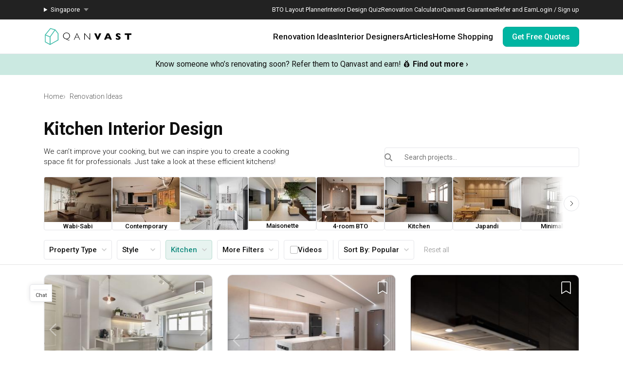

--- FILE ---
content_type: text/html; charset=utf-8
request_url: https://qanvast.com/sg/interior-design-singapore/kitchen-interior-design
body_size: 39102
content:
<!DOCTYPE html><html lang="en" class="__variable_36f3c5 __variable_a3b498"><head><meta charSet="utf-8"/><link rel="preconnect" href="/" crossorigin=""/><meta name="viewport" content="width=device-width, initial-scale=1"/><link rel="preload" href="/_next/static/media/8a3e7529b362bc07.p.woff2" as="font" crossorigin="" type="font/woff2"/><link rel="preload" as="image" href="/next-images/logo-qanvast-horizontal.svg" fetchPriority="high"/><link rel="preload" as="image" href="/next-images/apple-touch-icon.png"/><link rel="preload" as="image" href="/next-images/navBarV2/blank-profile.png"/><link rel="preload" as="image" href="/next-images/icons/icon-quotes.svg"/><link rel="preload" as="image" href="/next-images/icons/icon-bookmarked.svg"/><link rel="preload" as="image" href="/next-images/icons/icon-arrow.svg"/><link rel="preload" as="image" href="/next-images/icons/icon-search.svg"/><link rel="preload" as="image" href="https://d1hy6t2xeg0mdl.cloudfront.net/image/596752/4629e57847/138-width" imageSrcSet="" imageSizes="" fetchPriority="high"/><link rel="preload" as="image" href="https://d1hy6t2xeg0mdl.cloudfront.net/image/762046/918bcadd2e/138-width" imageSrcSet="" imageSizes="" fetchPriority="high"/><link rel="preload" as="image" href="https://d1hy6t2xeg0mdl.cloudfront.net/image/665717/36cb13cd33/138-width" imageSrcSet="" imageSizes="" fetchPriority="high"/><link rel="preload" as="image" href="https://d1hy6t2xeg0mdl.cloudfront.net/image/330225/148c30b6e4/400-width" imageSrcSet="" imageSizes="" fetchPriority="high"/><link rel="stylesheet" href="/_next/static/css/bd56ae6285b6bec4.css" data-precedence="next"/><link rel="stylesheet" href="/_next/static/css/153daaa38fdfed4d.css" data-precedence="next"/><link rel="stylesheet" href="/_next/static/css/0026c4f11ac19143.css" data-precedence="next"/><link rel="stylesheet" href="/_next/static/css/0905eff65e859c8c.css" data-precedence="next"/><link rel="stylesheet" href="/_next/static/css/575c5ff2fdfb1ab9.css" data-precedence="next"/><link rel="preload" as="script" fetchPriority="low" href="/_next/static/chunks/webpack-a5f7c9af3dc501ea.js"/><script src="/_next/static/chunks/fd9d1056-1138daa70a59d424.js" async=""></script><script src="/_next/static/chunks/8069-d92eb8fed6786de3.js" async=""></script><script src="/_next/static/chunks/main-app-44e326ee55fc5327.js" async=""></script><script src="/_next/static/chunks/5250-bc4bd220b2eb3212.js" async=""></script><script src="/_next/static/chunks/app/%5Blocale%5D/error-2bae85a4b1831f22.js" async=""></script><script src="/_next/static/chunks/7678-41acba61c5fccb3d.js" async=""></script><script src="/_next/static/chunks/127-ad44c83d91ed2dcf.js" async=""></script><script src="/_next/static/chunks/9574-34206e4c623ac52e.js" async=""></script><script src="/_next/static/chunks/9909-bed272b856c7e2a7.js" async=""></script><script src="/_next/static/chunks/4983-f9b98bafbbea98bc.js" async=""></script><script src="/_next/static/chunks/370-579163f9e22ef170.js" async=""></script><script src="/_next/static/chunks/1749-e8d2432fe8bd95ed.js" async=""></script><script src="/_next/static/chunks/8769-998d514976602677.js" async=""></script><script src="/_next/static/chunks/1010-5587ed1b3f1bff0b.js" async=""></script><script src="/_next/static/chunks/5749-95762566d976a12b.js" async=""></script><script src="/_next/static/chunks/6246-d7218288579b7347.js" async=""></script><script src="/_next/static/chunks/7529-28dc4666166a0615.js" async=""></script><script src="/_next/static/chunks/app/%5Blocale%5D/(defaultLayout)/layout-71459ac1f8510146.js" async=""></script><script src="/_next/static/chunks/app/error-db45bc5df2defeed.js" async=""></script><script src="/_next/static/chunks/app/global-error-cf0e5fcb9c53e17a.js" async=""></script><script src="/_next/static/chunks/5586-8af32a57d7b40454.js" async=""></script><script src="/_next/static/chunks/2947-f63e602f690c27ca.js" async=""></script><script src="/_next/static/chunks/9107-8cab3039cf61a546.js" async=""></script><script src="/_next/static/chunks/3971-be68c7905c7bbca3.js" async=""></script><script src="/_next/static/chunks/1007-e03a338938ebb7ec.js" async=""></script><script src="/_next/static/chunks/2465-cee278c7fac4ae11.js" async=""></script><script src="/_next/static/chunks/3207-5d46f661a3166cba.js" async=""></script><script src="/_next/static/chunks/1264-baa099ed9438d027.js" async=""></script><script src="/_next/static/chunks/6293-99242b0f8acfc108.js" async=""></script><script src="/_next/static/chunks/5753-620e054bb690552e.js" async=""></script><script src="/_next/static/chunks/9868-a9f9af661aad9792.js" async=""></script><script src="/_next/static/chunks/1636-32cb1bcf71b45c61.js" async=""></script><script src="/_next/static/chunks/7198-c4cf66410304f5ec.js" async=""></script><script src="/_next/static/chunks/app/%5Blocale%5D/(defaultLayout)/(projects)/interior-design-singapore/(seo)/(room_type)/kitchen-interior-design/page-18d9d7f1abcfcf0a.js" async=""></script><script src="/_next/static/chunks/app/%5Blocale%5D/(noLayout)/layout-894d02743c01985d.js" async=""></script><script src="/_next/static/chunks/9966-597d76e1741e2035.js" async=""></script><script src="/_next/static/chunks/7004-16fda452bdb0a9e0.js" async=""></script><script src="/_next/static/chunks/1385-52f2756dcee9bf38.js" async=""></script><script src="/_next/static/chunks/3033-ae5ae1511a0a95ab.js" async=""></script><script src="/_next/static/chunks/917-c25ae24e34200367.js" async=""></script><script src="/_next/static/chunks/6663-998afac54d457220.js" async=""></script><script src="/_next/static/chunks/app/%5Blocale%5D/(defaultLayout)/(homepage)/page-0cce983514dcec7d.js" async=""></script><link rel="preload" as="image" href="/next-images/boards/icon-bookmark.png"/><link rel="preload" as="image" href="/next-images/icons/icon-perks-tick.svg"/><title>🏠 Interior Design Singapore | Home Renovation Ideas | Qanvast</title><meta name="description" content="Explore interior design ideas for your renovation. Browse Scandinavian, contemporary, minimalist designs for HDBs, condos and more."/><link rel="canonical" href="https://qanvast.com/sg/kitchen-interior-design"/><meta property="og:title" content="🏠 Interior Design Singapore | Home Renovation Ideas | Qanvast"/><meta property="og:description" content="Explore interior design ideas for your renovation. Browse Scandinavian, contemporary, minimalist designs for HDBs, condos and more."/><meta property="og:url" content="https://qanvast.com/sg/kitchen-interior-design"/><meta property="og:type" content="website"/><meta name="twitter:card" content="🏠 Interior Design Singapore | Home Renovation Ideas | Qanvast"/><meta name="twitter:site" content="@Qanvast"/><meta name="twitter:creator" content="@Qanvast"/><meta name="twitter:title" content="🏠 Interior Design Singapore | Home Renovation Ideas | Qanvast"/><meta name="twitter:description" content="Explore interior design ideas for your renovation. Browse Scandinavian, contemporary, minimalist designs for HDBs, condos and more."/><script>
              document.querySelectorAll('script').forEach(s => {
                s.setAttribute('fetchpriority', 'low');
              });
            </script><script src="/_next/static/chunks/polyfills-c67a75d1b6f99dc8.js" noModule=""></script></head><body><div class="notifications-wrapper"></div><nav class="Desktop_container__AyF_5"><div class="Desktop_top__dVvdA"><div class="Desktop_inner-container__OT9FG"><div class="Desktop_left__NqDr7"><details><summary><div>Singapore</div></summary><ul><a href="/my"><li>Malaysia</li></a></ul></details></div><div class="Desktop_right__Pg7iB"><a href="/sg/bto-layout-planner">BTO Layout Planner</a><a href="/sg/interior-design-styles-quiz">Interior Design Quiz</a><a href="/sg/renovation-calculator">Renovation Calculator</a><a href="/sg/guarantee">Qanvast Guarantee</a><a href="/sg/referral">Refer and Earn</a><a href="/sg">Login / Sign up</a></div></div></div><div class="Desktop_bottom__6jpfB"><div class="Desktop_left__NqDr7"><a href="/sg/"><img class="Desktop_logo__0YCca" src="/next-images/logo-qanvast-horizontal.svg" alt="Qanvast Logo" width="1024" height="225" fetchPriority="high"/></a></div><div class="Desktop_right__Pg7iB"><div class="Desktop_category__Y_xVE"><a class="Desktop_header__tvbPX" href="/sg/interior-design-singapore">Renovation Ideas</a><div class="Desktop_menu__NK_TL"><div class="Desktop_left__NqDr7"><div class="Desktop_column__uiAei"><div class="Desktop_title__iyTKf">By Property Type</div><a href="/sg/interior-design-singapore/hdb-interior-design">HDB</a><a href="/sg/interior-design-singapore/condo-interior-design">Condo</a><a href="/sg/interior-design-singapore/landed-interior-design">Landed</a><a href="/sg/interior-design-singapore/commercial-interior-design">Commercial</a></div><div class="Desktop_column__uiAei"><div class="Desktop_title__iyTKf">By Style</div><a href="/sg/interior-design-singapore/contemporary-interior-design">Contemporary</a><a href="/sg/interior-design-singapore/modern-interior-design">Modern</a><a href="/sg/interior-design-singapore/scandinavian-interior-design">Scandinavian</a><a href="/sg/interior-design-singapore/minimalist-interior-design">Minimalist</a><a href="/sg/interior-design-singapore/industrial-interior-design">Industrial</a></div><div class="Desktop_column__uiAei"><div class="Desktop_title__iyTKf">By Room / Area</div><a href="/sg/interior-design-singapore/living-interior-design">Living Room</a><a href="/sg/interior-design-singapore/dining-interior-design">Dining Room</a><a href="/sg/interior-design-singapore/kitchen-interior-design">Kitchen</a><a href="/sg/interior-design-singapore/bathroom-interior-design">Bathroom</a><a href="/sg/interior-design-singapore/bedroom-interior-design">Bedroom</a></div></div><div class="Desktop_right__Pg7iB"><a class="Desktop_cta__kvSSa" href="/sg/renovation-calculator?from=desktop-nav-renovation-ideas-reno-calc&amp;ref=https%3A%2F%2Fqanvast.com%2Fsg%2Finterior-design-singapore%2Fkitchen-interior-design"><div class="Desktop_title__iyTKf">Find out your budget</div><div class="Desktop_description__4uaTv">Get a budget estimate before meeting IDs</div><div class="Desktop_link__YhoEG">Calculate Now ›</div></a><a class="Desktop_shortcut__YffIl" href="/sg/boards">Create your moodboard</a><a class="Desktop_shortcut__YffIl" href="/sg/dashboard">Renovation Checklist</a><a class="Desktop_shortcut__YffIl" href="https://app.adjust.com/30mnwo_ok7xx9">Download Qanvast App</a><a class="Desktop_shortcut__YffIl" href="/sg/quote-request?from=desktop-nav-renovation-ideas-rfq&amp;variant=_A&amp;ref=https%3A%2F%2Fqanvast.com%2Fsg%2Finterior-design-singapore%2Fkitchen-interior-design">Find an ID</a></div></div></div><div class="Desktop_category__Y_xVE"><a class="Desktop_header__tvbPX" href="/sg/interior-designers-architects">Interior Designers</a><div class="Desktop_menu__NK_TL"><div class="Desktop_left__NqDr7"><div class="Desktop_column__uiAei"><div class="Desktop_title__iyTKf">By Firms</div><a href="/sg/interior-designers-architects?supertrust=1">SuperTrust Firms</a><a href="/sg/interior-designers-architects?category=Interior Designer">Interior Designers</a><a href="/sg/interior-designers-architects?category=Contractor-ID">Contractor-IDs</a><a href="/sg/interior-designers-architects?category=Architect">Architects</a></div><div class="Desktop_column__uiAei"><div class="Desktop_title__iyTKf">By Budget (S$)</div><a href="/sg/interior-designers-architects?budget=40000">40,000 and under</a><a href="/sg/interior-designers-architects?budget=60000">60,000 and under</a><a href="/sg/interior-designers-architects?budget=80000">80,000 and under</a></div><div class="Desktop_column__uiAei"><div class="Desktop_title__iyTKf">By Location</div><a href="/sg/interior-designers-architects?area=North">North</a><a href="/sg/interior-designers-architects?area=North-East">North-East</a><a href="/sg/interior-designers-architects?area=East">East</a><a href="/sg/interior-designers-architects?area=West">West</a><a href="/sg/interior-designers-architects?area=Central">Central</a></div></div><div class="Desktop_right__Pg7iB"><a class="Desktop_cta__kvSSa" href="/sg/renovation-packages-singapore"><div class="Desktop_title__iyTKf">Renovation Packages</div><div class="Desktop_description__4uaTv">Maximise your renovation budget with these deals.</div><div class="Desktop_link__YhoEG">View all ›</div></a><a class="Desktop_shortcut__YffIl" href="https://renovate.qanvast.com/hangout/">Qanvast Hangout</a><a class="Desktop_shortcut__YffIl" href="/sg/reviews">Read Reviews</a><a class="Desktop_shortcut__YffIl" href="/sg/quote-request?from=desktop-nav-renovation-ideas-rfq&amp;variant=_A&amp;ref=https%3A%2F%2Fqanvast.com%2Fsg%2Finterior-design-singapore%2Fkitchen-interior-design">Find an ID</a></div></div></div><div class="Desktop_category__Y_xVE"><a class="Desktop_header__tvbPX" href="/sg/articles">Articles</a><div class="Desktop_menu__NK_TL"><div class="Desktop_left__NqDr7"><div class="Desktop_column__uiAei"><div class="Desktop_title__iyTKf">By Category</div><a href="/sg/articles/categories/inspiration">Inspiration</a><a href="/sg/articles/categories/guide">Guide</a><a href="/sg/articles/categories/budgeting">Budgeting</a><a href="/sg/articles/categories/renovation-journey">Renovation Journey</a><a href="/sg/articles/categories/taobao-home">Taobao Home</a></div><div class="Desktop_column__uiAei"><div class="Desktop_title__iyTKf">Popular</div><a href="/sg/articles/-3384">How Much is a 3, 4, and 5-Room HDB Flat Renovation in 2025?</a><a href="/sg/articles/-776">When Should I Start Planning My Renovation?</a><a href="/sg/articles/-90">9 (Avoidable) Renovation Mistakes That New Homeowners Make</a></div></div><div class="Desktop_right__Pg7iB"><a class="Desktop_cta__kvSSa" href="/sg/renovation-calculator?from=desktop-nav-articles-reno-calc&amp;ref=https%3A%2F%2Fqanvast.com%2Fsg%2Finterior-design-singapore%2Fkitchen-interior-design"><div class="Desktop_title__iyTKf">Find out your budget</div><div class="Desktop_description__4uaTv">Get a budget estimate before meeting IDs</div><div class="Desktop_link__YhoEG">Calculate Now ›</div></a><a class="Desktop_shortcut__YffIl" href="/sg/dashboard">Renovation Checklist</a><a class="Desktop_shortcut__YffIl" href="https://app.adjust.com/30mnwo_ok7xx9">Download Qanvast App</a><a class="Desktop_shortcut__YffIl" href="/sg/quote-request?from=desktop-nav-renovation-ideas-rfq&amp;variant=_A&amp;ref=https%3A%2F%2Fqanvast.com%2Fsg%2Finterior-design-singapore%2Fkitchen-interior-design">Find an ID</a></div></div></div><div class="Desktop_category__Y_xVE"><a class="Desktop_header__tvbPX" href="/sg/materials-brands">Home Shopping</a><div class="Desktop_menu__NK_TL"><div class="Desktop_left__NqDr7"><div class="Desktop_column__uiAei"><div class="Desktop_title__iyTKf">By Products</div><a href="/sg/brands?category=appliances">Appliances</a><a href="/sg/brands?category=curtain%20%26%20blinds">Curtain &amp; Blinds</a><a href="/sg/brands?category=furniture">Furniture</a><a href="/sg/brands?category=home%20decor">Home Decor</a><a href="/sg/brands?category=lightings">Lightings</a></div><div class="Desktop_column__uiAei"><div class="Desktop_title__iyTKf">By Materials</div><a href="/sg/brands?category=countertops">Countertops</a><a href="/sg/brands?category=flooring">Flooring</a><a href="/sg/brands?category=laminates">Laminates</a><a href="/sg/brands?category=paint">Paint</a><a href="/sg/brands?category=wall%20panels">Wall Panels</a></div><div class="Desktop_column__uiAei"><div class="Desktop_title__iyTKf">Popular</div><a href="/sg/articles/-372">The Only Cheat Sheet You Will Need for the Right Flooring</a><a href="/sg/articles/-2907">Here are The Best Water Dispensers to Get in Singapore, and Why</a><a href="/sg/articles/-2655">12 Practical Housewarming Gifts for Every Budget Under $200</a></div></div><div class="Desktop_right__Pg7iB"><a class="Desktop_shortcut__YffIl" href="/sg/deals">View Deals</a></div></div></div><div class="Desktop_cta-buttons__Rt0UX"><a href="/sg/quote-request?from=desktop-nav-cta&amp;variant=_A&amp;ref=https%3A%2F%2Fqanvast.com%2Fsg%2Finterior-design-singapore%2Fkitchen-interior-design" target="_self" class="QanvastButton_primary__SKIL9    ">Get Free Quotes</a></div></div></div></nav><div data-nosnippet="true"><div class="AppBanner_container__7Nwzg"><div class="AppBanner_content__Tt8pF"><img src="/next-images/apple-touch-icon.png" class="AppBanner_app-icon__i2uCF" alt=""/><div class="AppBanner_banner-text__zyPAL"><div class="AppBanner_title__M1vy6">Renovation planning, on the go</div><a href="https://app.adjust.com/30mnwo_ok7xx9" class="AppBanner_app-button-container__mawp5" target="_blank" rel="noreferrer">Switch to the app</a></div><div class="AppBanner_close-button-container__rxq5d"><button class="AppBanner_close-button__FBmV5">✕</button></div></div></div></div><nav class="Mobile_container__0nznz"><div class="Mobile_bottom__mOlNx"><div class="Mobile_left__PGBhF"><a href="/sg/"><img class="Mobile_logo__si578" src="/next-images/logo-qanvast-horizontal.svg" alt="Qanvast Logo" width="1024" height="225" fetchPriority="high"/></a></div><div class="Mobile_right__wmdYw"><a class="Mobile_board-list-button__bCTVy" href="/sg/boards"><svg xmlns="http://www.w3.org/2000/svg" width="31" height="30" viewBox="0 0 31 30" fill="none" aria-label="My Bookmarks"><path d="M7.55859 6.17657C7.55859 5.20195 8.34868 4.41187 9.3233 4.41187H21.6762C22.6509 4.41187 23.4409 5.20195 23.4409 6.17657V25.5883L15.4998 20.7354L7.55859 25.5883V6.17657Z" stroke="#101010" stroke-width="1.41176" stroke-linecap="round" stroke-linejoin="round"></path></svg></a><a href="/sg"><img class="Mobile_blank-profile__wWb57" width="64" height="64" src="/next-images/navBarV2/blank-profile.png" alt="Profile Picture"/></a><div class="Mobile_hamburger__6YtkY"><div class="Mobile_icon-1__cYSSC"></div><div class="Mobile_icon-2__XTeR6"></div><div class="Mobile_icon-3__J_8Gq"></div></div><div class="TabBar_container__OrhDS"><a class="TabBar_tab__5CepK" href="/sg/interior-design-singapore"><svg fill="none" height="34" viewBox="0 0 35 34" width="35" xmlns="http://www.w3.org/2000/svg" class="TabBar_tab-image__k8fjW"><g stroke="#555" stroke-linecap="round"><path d="m7.25 8.5c-.27614 0-.5.22386-.5.5v16c0 .8284.67157 1.5 1.5 1.5h18c.8284 0 1.5-.6716 1.5-1.5v-16c0-.27614-.2239-.5-.5-.5z" stroke-linejoin="round"></path><path d="m12.75 21c0 .2761.2239.5.5.5h8c.2761 0 .5-.2239.5-.5v-5.3333c0-.1672-.0836-.3233-.2226-.4161l-4.0001-2.6666c-.1679-.112-.3867-.112-.5547 0l-4 2.6666c-.139.0928-.2226.2489-.2226.4161z" stroke-linejoin="round"></path><path d="m9.25 7h16"></path></g></svg><div class="TabBar_tab-title__D9z_P">Ideas</div></a><a class="TabBar_tab__5CepK" href="/sg/interior-designers-architects"><svg fill="none" height="34" viewBox="0 0 35 34" width="35" xmlns="http://www.w3.org/2000/svg" class="TabBar_tab-image__k8fjW"><g stroke="#555" stroke-linecap="round" stroke-linejoin="round"><path d="m19.25 16c1.1956-.9265 2-2.6582 2-4.6416 0-4.28671-1-5.3584-4-5.3584s-4 1.07169-4 5.3584c0 1.9834.8044 3.7151 2 4.6416"></path><path d="m27.25 21-6.4644 7.0208-3.0356-3.0208"></path><path d="m19.25 16c3.102.5395 4.8041 1.8395 6 4m-10-4c-6.12085 1.0644-7.74798 7.0369-7.9715 11.0023-.03108.5514.4192.9977.97148.9977h9.50002m9-3.5c.3591.7182.4603 1.626.4888 2.5001.018.552-.4365.9999-.9888.9999h-2.5"></path></g></svg><div class="TabBar_tab-title__D9z_P">Designers</div></a><a class="TabBar_tab__5CepK" href="/sg/quote-request?from=tabbar-cta&amp;variant=_A&amp;ref=https%3A%2F%2Fqanvast.com%2Fsg%2Finterior-design-singapore%2Fkitchen-interior-design"><div class="TabBar_quotes-tab__IvqRh"><img class="TabBar_tab-image__k8fjW" src="/next-images/icons/icon-quotes.svg" alt="" width="34" height="33"/><div class="TabBar_quotes-tab-title___2d9N">Find IDs</div></div></a><a class="TabBar_tab__5CepK" href="/sg/renovation-calculator" target="_blank"><svg fill="none" height="34" viewBox="0 0 35 34" width="35" xmlns="http://www.w3.org/2000/svg" class="TabBar_tab-image__k8fjW"><rect height="21" rx="1.5" stroke="#555" stroke-linecap="round" stroke-linejoin="round" width="17" x="9.25" y="6.5"></rect><path d="m25.75 13h-16" stroke="#555" stroke-linecap="round" stroke-linejoin="round"></path><path clip-rule="evenodd" d="m14.75 16c0 .5523-.4477 1-1 1s-1-.4477-1-1 .4477-1 1-1 1 .4477 1 1zm0 4c0 .5523-.4477 1-1 1s-1-.4477-1-1 .4477-1 1-1 1 .4477 1 1zm-1 5c.5523 0 1-.4477 1-1s-.4477-1-1-1-1 .4477-1 1 .4477 1 1 1zm5-5c0 .5523-.4477 1-1 1s-1-.4477-1-1 .4477-1 1-1 1 .4477 1 1zm-1-3c.5523 0 1-.4477 1-1s-.4477-1-1-1-1 .4477-1 1 .4477 1 1 1zm1 7c0 .5523-.4477 1-1 1s-1-.4477-1-1 .4477-1 1-1 1 .4477 1 1zm3-3c.5523 0 1-.4477 1-1s-.4477-1-1-1-1 .4477-1 1 .4477 1 1 1zm1-5c0 .5523-.4477 1-1 1s-1-.4477-1-1 .4477-1 1-1 1 .4477 1 1zm-1 9c.5523 0 1-.4477 1-1s-.4477-1-1-1-1 .4477-1 1 .4477 1 1 1z" fill="#555" fill-rule="evenodd"></path></svg><div class="TabBar_tab-title__D9z_P">Calculator</div></a><div class="TabBar_tab__5CepK"><svg fill="none" height="34" viewBox="0 0 35 34" width="35" xmlns="http://www.w3.org/2000/svg" class="TabBar_tab-image__k8fjW"><g stroke="#555" stroke-linecap="round" stroke-linejoin="round"><path d="m26.75 10h-18"></path><path d="m26.75 17h-18"></path><path d="m26.75 24h-18"></path></g></svg><div class="TabBar_tab-title__D9z_P">Menu</div></div></div><div class="Mobile_first-bookmark-hint__nKZCB"><img src="/next-images/icons/icon-bookmarked.svg" alt=""/>Access your saves here!</div></div></div></nav><div class="ProjectListing_container__uCnN_"><div class="UspTicker_multiple__xlm9Y"><div class="UspTicker_tickers__Q9YjC"><div class="carousel carousel-slider" style="width:100%"><button type="button" aria-label="previous slide / item" class="control-arrow control-prev control-disabled"></button><div class="slider-wrapper axis-horizontal"><ul class="slider animated" style="-webkit-transform:translate3d(-100%,0,0);-moz-transform:translate3d(-100%,0,0);-ms-transform:translate3d(-100%,0,0);-o-transform:translate3d(-100%,0,0);transform:translate3d(-100%,0,0);-ms-transform:translate3d(-100%,0,0);-webkit-transition-duration:500ms;-moz-transition-duration:500ms;-ms-transition-duration:500ms;-o-transition-duration:500ms;transition-duration:500ms;-ms-transition-duration:500ms"><li class="slide"><a href="https://renovate.qanvast.com/hangout/?utm_source=webtickerbanner&amp;medium=referral&amp;utm_campaign=hangout" target="_blank" class="UspTicker_usp-ticker__I82pU"><div class="UspTicker_sg-ticker-text__3ElV0"><b>31 January - 1 February<!-- -->:</b> <!-- -->Skip showroom-hopping! Meet multiple IDs at the Qanvast Hangout event.<!-- --> 😎<!-- --> <u><b>RSVP now</b></u> <!-- -->›</div></a></li><li class="slide selected"><a class="UspTicker_usp-ticker__I82pU" href="/sg/referral"><div class="UspTicker_sg-ticker-text__3ElV0">Know someone who’s renovating soon? Refer them to Qanvast and earn! 💰<!-- --> <b>Find out more ›</b></div></a></li><li class="slide"><a href="https://renovate.qanvast.com/hangout/?utm_source=webtickerbanner&amp;medium=referral&amp;utm_campaign=hangout" target="_blank" class="UspTicker_usp-ticker__I82pU"><div class="UspTicker_sg-ticker-text__3ElV0"><b>31 January - 1 February<!-- -->:</b> <!-- -->Skip showroom-hopping! Meet multiple IDs at the Qanvast Hangout event.<!-- --> 😎<!-- --> <u><b>RSVP now</b></u> <!-- -->›</div></a></li><li class="slide selected"><a class="UspTicker_usp-ticker__I82pU" href="/sg/referral"><div class="UspTicker_sg-ticker-text__3ElV0">Know someone who’s renovating soon? Refer them to Qanvast and earn! 💰<!-- --> <b>Find out more ›</b></div></a></li></ul></div><button type="button" aria-label="next slide / item" class="control-arrow control-next control-disabled"></button></div></div><div class="UspTicker_arrows__j415a"><img src="/next-images/icons/icon-arrow.svg" alt="left arrow"/><img src="/next-images/icons/icon-arrow.svg" alt="right arrow"/></div><div class="UspTicker_indicators__ZNS6_"><div class="UspTicker_active__5ttNJ"></div><div class=""></div></div></div><div class="ProjectListing_header__l1bso"><div class="ProjectListing_breadcrumbs-container__iwmaJ"><div class="Breadcrumbs_bread-crumb-container___13Ns"><ol class="Breadcrumbs_bread-crumb-list__JBEa5 breadcrumb"><li class=""><a href="/sg/">Home</a></li><li class="Breadcrumbs_active__LJpz3"><a href="/sg/interior-design-singapore">Renovation Ideas</a></li></ol><script type="application/ld+json">{"@context":"https://schema.org","@type":"BreadcrumbList","itemListElement":[{"@type":"ListItem","position":1,"name":"Home","item":"https://qanvast.com/sg/"},{"@type":"ListItem","position":2,"name":"Renovation Ideas","item":"https://qanvast.com/sg/interior-design-singapore"}]}</script></div></div><div class="ProjectListing_header-content__cYmt7"><div class="ProjectListing_header-content-left__CrIyb"><h1>Kitchen Interior Design</h1><p>We can’t improve your cooking, but we can inspire you to create a cooking space fit for professionals. Just take a look at these efficient kitchens!</p></div><div class="ProjectListing_header-content-right__oMjj6"><div class="AutoSuggest_container__HG0AF"><div role="combobox" aria-haspopup="listbox" aria-owns="react-autowhatever-1" aria-expanded="false" class="AutoSuggest_container__HG0AF"><input type="search" autoComplete="off" aria-autocomplete="list" aria-controls="react-autowhatever-1" class="AutoSuggest_input__ZlFqF" placeholder="Search projects..." id="project-search-input" value=""/><div id="react-autowhatever-1" role="listbox" class="AutoSuggest_suggestionsContainer__7_Tt7"></div></div><div class="AutoSuggest_search-button__bmLMK"><img src="/next-images/icons/icon-search.svg" alt="search"/></div></div></div></div><div class="ProjectListing_shortcuts-container__Dor2g"><div class="ProjectCarouselFilter_container__77__o"><div class="ProjectCarouselFilter_content__FOcPH"><div class="ProjectCarouselFilter_cards__nCq1o"><div class="ProjectCarouselFilter_card__fLGnZ"><img class="ImageLoader_image__WtkDE ImageLoader_loading__z_0qi " alt="" src="https://d1hy6t2xeg0mdl.cloudfront.net/image/596752/4629e57847/138-width" loading="eager" fetchPriority="high" decoding="async" width="138" height="69" srcSet="" sizes=""/><div class="ProjectCarouselFilter_card-content__uEMw6"><p>Wabi-Sabi</p></div></div><div class="ProjectCarouselFilter_card__fLGnZ"><img class="ImageLoader_image__WtkDE ImageLoader_loading__z_0qi " alt="" src="https://d1hy6t2xeg0mdl.cloudfront.net/image/762046/918bcadd2e/138-width" loading="eager" fetchPriority="high" decoding="async" width="138" height="69" srcSet="" sizes=""/><div class="ProjectCarouselFilter_card-content__uEMw6"><p>Contemporary</p></div></div><div class="ProjectCarouselFilter_card__fLGnZ"><img class="ImageLoader_image__WtkDE ImageLoader_loading__z_0qi " alt="" src="https://d1hy6t2xeg0mdl.cloudfront.net/image/665717/36cb13cd33/138-width" loading="eager" fetchPriority="high" decoding="async" width="138" height="69" srcSet="" sizes=""/><div class="ProjectCarouselFilter_card-content__uEMw6"><p>Farmhouse</p></div></div><div class="ProjectCarouselFilter_card__fLGnZ"><img class="ImageLoader_image__WtkDE ImageLoader_loading__z_0qi " alt="" src="https://d1hy6t2xeg0mdl.cloudfront.net/image/665603/fab10f56c0/138-width" loading="lazy" fetchPriority="low" decoding="async" width="138" height="69" srcSet="https://d1hy6t2xeg0mdl.cloudfront.net/image/665603/fab10f56c0/138-width 1x, https://d1hy6t2xeg0mdl.cloudfront.net/image/665603/fab10f56c0/276-width 2x, https://d1hy6t2xeg0mdl.cloudfront.net/image/665603/fab10f56c0/414-width 3x" sizes=""/><div class="ProjectCarouselFilter_card-content__uEMw6"><p>Maisonette</p></div></div><div class="ProjectCarouselFilter_card__fLGnZ"><img class="ImageLoader_image__WtkDE ImageLoader_loading__z_0qi " alt="" src="https://d1hy6t2xeg0mdl.cloudfront.net/image/754812/f812f0ab81/138-width" loading="lazy" fetchPriority="low" decoding="async" width="138" height="69" srcSet="https://d1hy6t2xeg0mdl.cloudfront.net/image/754812/f812f0ab81/138-width 1x, https://d1hy6t2xeg0mdl.cloudfront.net/image/754812/f812f0ab81/276-width 2x, https://d1hy6t2xeg0mdl.cloudfront.net/image/754812/f812f0ab81/414-width 3x" sizes=""/><div class="ProjectCarouselFilter_card-content__uEMw6"><p>4-room BTO</p></div></div><div class="ProjectCarouselFilter_card__fLGnZ"><img class="ImageLoader_image__WtkDE ImageLoader_loading__z_0qi " alt="" src="https://d1hy6t2xeg0mdl.cloudfront.net/image/760295/07aab5b085/138-width" loading="lazy" fetchPriority="low" decoding="async" width="138" height="69" srcSet="https://d1hy6t2xeg0mdl.cloudfront.net/image/760295/07aab5b085/138-width 1x, https://d1hy6t2xeg0mdl.cloudfront.net/image/760295/07aab5b085/276-width 2x, https://d1hy6t2xeg0mdl.cloudfront.net/image/760295/07aab5b085/414-width 3x" sizes=""/><div class="ProjectCarouselFilter_card-content__uEMw6"><p>Kitchen</p></div></div><div class="ProjectCarouselFilter_card__fLGnZ"><img class="ImageLoader_image__WtkDE ImageLoader_loading__z_0qi " alt="" src="https://d1hy6t2xeg0mdl.cloudfront.net/image/750618/d29f55340a/138-width" loading="lazy" fetchPriority="low" decoding="async" width="138" height="69" srcSet="https://d1hy6t2xeg0mdl.cloudfront.net/image/750618/d29f55340a/138-width 1x, https://d1hy6t2xeg0mdl.cloudfront.net/image/750618/d29f55340a/276-width 2x, https://d1hy6t2xeg0mdl.cloudfront.net/image/750618/d29f55340a/414-width 3x" sizes=""/><div class="ProjectCarouselFilter_card-content__uEMw6"><p>Japandi</p></div></div><div class="ProjectCarouselFilter_card__fLGnZ"><img class="ImageLoader_image__WtkDE ImageLoader_loading__z_0qi " alt="" src="https://d1hy6t2xeg0mdl.cloudfront.net/image/603202/00c99dcb04/138-width" loading="lazy" fetchPriority="low" decoding="async" width="138" height="69" srcSet="https://d1hy6t2xeg0mdl.cloudfront.net/image/603202/00c99dcb04/138-width 1x, https://d1hy6t2xeg0mdl.cloudfront.net/image/603202/00c99dcb04/276-width 2x, https://d1hy6t2xeg0mdl.cloudfront.net/image/603202/00c99dcb04/414-width 3x" sizes=""/><div class="ProjectCarouselFilter_card-content__uEMw6"><p>Minimalist</p></div></div><div class="ProjectCarouselFilter_card__fLGnZ"><img class="ImageLoader_image__WtkDE ImageLoader_loading__z_0qi " alt="" src="https://d1hy6t2xeg0mdl.cloudfront.net/image/760239/82ce31c36d/138-width" loading="lazy" fetchPriority="low" decoding="async" width="138" height="69" srcSet="https://d1hy6t2xeg0mdl.cloudfront.net/image/760239/82ce31c36d/138-width 1x, https://d1hy6t2xeg0mdl.cloudfront.net/image/760239/82ce31c36d/276-width 2x, https://d1hy6t2xeg0mdl.cloudfront.net/image/760239/82ce31c36d/414-width 3x" sizes=""/><div class="ProjectCarouselFilter_card-content__uEMw6"><p>Modern Luxe</p></div></div><div class="ProjectCarouselFilter_card__fLGnZ"><img class="ImageLoader_image__WtkDE ImageLoader_loading__z_0qi " alt="" src="https://d1hy6t2xeg0mdl.cloudfront.net/image/609163/f9fd83bd76/138-width" loading="lazy" fetchPriority="low" decoding="async" width="138" height="69" srcSet="https://d1hy6t2xeg0mdl.cloudfront.net/image/609163/f9fd83bd76/138-width 1x, https://d1hy6t2xeg0mdl.cloudfront.net/image/609163/f9fd83bd76/276-width 2x, https://d1hy6t2xeg0mdl.cloudfront.net/image/609163/f9fd83bd76/414-width 3x" sizes=""/><div class="ProjectCarouselFilter_card-content__uEMw6"><p>Colourful</p></div></div><div class="ProjectCarouselFilter_card__fLGnZ"><img class="ImageLoader_image__WtkDE ImageLoader_loading__z_0qi " alt="" src="https://d1hy6t2xeg0mdl.cloudfront.net/image/746011/9984cd2419/138-width" loading="lazy" fetchPriority="low" decoding="async" width="138" height="69" srcSet="https://d1hy6t2xeg0mdl.cloudfront.net/image/746011/9984cd2419/138-width 1x, https://d1hy6t2xeg0mdl.cloudfront.net/image/746011/9984cd2419/276-width 2x, https://d1hy6t2xeg0mdl.cloudfront.net/image/746011/9984cd2419/414-width 3x" sizes=""/><div class="ProjectCarouselFilter_card-content__uEMw6"><p>Dark</p></div></div><div class="ProjectCarouselFilter_card__fLGnZ"><img class="ImageLoader_image__WtkDE ImageLoader_loading__z_0qi " alt="" src="https://d1hy6t2xeg0mdl.cloudfront.net/image/674038/7f4ba3cb6b/138-width" loading="lazy" fetchPriority="low" decoding="async" width="138" height="69" srcSet="https://d1hy6t2xeg0mdl.cloudfront.net/image/674038/7f4ba3cb6b/138-width 1x, https://d1hy6t2xeg0mdl.cloudfront.net/image/674038/7f4ba3cb6b/276-width 2x, https://d1hy6t2xeg0mdl.cloudfront.net/image/674038/7f4ba3cb6b/414-width 3x" sizes=""/><div class="ProjectCarouselFilter_card-content__uEMw6"><p>Resort</p></div></div><div class="ProjectCarouselFilter_card__fLGnZ"><img class="ImageLoader_image__WtkDE ImageLoader_loading__z_0qi " alt="" src="https://d1hy6t2xeg0mdl.cloudfront.net/image/761964/bdb9aceab9/138-width" loading="lazy" fetchPriority="low" decoding="async" width="138" height="69" srcSet="https://d1hy6t2xeg0mdl.cloudfront.net/image/761964/bdb9aceab9/138-width 1x, https://d1hy6t2xeg0mdl.cloudfront.net/image/761964/bdb9aceab9/276-width 2x, https://d1hy6t2xeg0mdl.cloudfront.net/image/761964/bdb9aceab9/414-width 3x" sizes=""/><div class="ProjectCarouselFilter_card-content__uEMw6"><p>Scandinavian</p></div></div><div class="ProjectCarouselFilter_card__fLGnZ"><img class="ImageLoader_image__WtkDE ImageLoader_loading__z_0qi " alt="" src="https://d1hy6t2xeg0mdl.cloudfront.net/image/537958/0d75d01e98/138-width" loading="lazy" fetchPriority="low" decoding="async" width="138" height="69" srcSet="https://d1hy6t2xeg0mdl.cloudfront.net/image/537958/0d75d01e98/138-width 1x, https://d1hy6t2xeg0mdl.cloudfront.net/image/537958/0d75d01e98/276-width 2x, https://d1hy6t2xeg0mdl.cloudfront.net/image/537958/0d75d01e98/414-width 3x" sizes=""/><div class="ProjectCarouselFilter_card-content__uEMw6"><p>Unique</p></div></div><div class="ProjectCarouselFilter_card__fLGnZ"><img class="ImageLoader_image__WtkDE ImageLoader_loading__z_0qi " alt="" src="https://d1hy6t2xeg0mdl.cloudfront.net/image/740982/0fc9e82155/138-width" loading="lazy" fetchPriority="low" decoding="async" width="138" height="69" srcSet="https://d1hy6t2xeg0mdl.cloudfront.net/image/740982/0fc9e82155/138-width 1x, https://d1hy6t2xeg0mdl.cloudfront.net/image/740982/0fc9e82155/276-width 2x, https://d1hy6t2xeg0mdl.cloudfront.net/image/740982/0fc9e82155/414-width 3x" sizes=""/><div class="ProjectCarouselFilter_card-content__uEMw6"><p>Modern</p></div></div></div><div class="ProjectCarouselFilter_button-container___YseJ"><div class="ProjectCarouselFilter_button__mNMcU"><svg width="7" height="12" fill="none"><path d="m1 1 5 5-5 5" stroke="#101010"></path></svg></div></div></div></div></div></div><div id="project-filter-bar" class="ProjectFilter_filter-bar-wrapper__it9EG"><div class="ProjectFilter_filter-bar-container__zZc_b"><div class="ProjectFilter_filter-options-mobile__AiSJX"><div class="MultiSelectFullFilterModal_modal-wrapper__vhbLm"><div class="MultiSelectFullFilterModal_filter-button-wrapper__H1Kai"><div class="MultiSelectFullFilterModal_filter-button-clicked__2iep8">Filter and Sort • 1<svg width="10" height="6" fill="none" xmlns="http://www.w3.org/2000/svg"><path d="M8.76 0 5 3.62 1.24 0 0 1.2 5 6l5-4.8L8.76 0Z" fill="#ccc"></path></svg></div></div></div></div><button type="button" class="ScrollToSearchButton_scroll-to-search-button__B_Qlm " aria-label="Scroll to search" disabled=""><img src="/next-images/icons/icon-search.svg" alt="search"/></button></div><div class="ProjectFilter_filter-bar-overlay__yICvI"></div></div><div id="project-list-results"><div class="ProjectGrid_grid-container___8A2x"><div class="ProjectGrid_grid-content__PkfRe"><div class="ProjectGrid_grid__SaYK9"><div class="ProjectCard_container__6g7YU"><div class="ProjectCard_intersection-point__C1vHM"></div><div class="ProjectCard_carousel__ub6Ct"><div><div class="carousel carousel-slider" style="width:100%"><button type="button" aria-label="previous slide / item" class="control-arrow control-prev"></button><div class="slider-wrapper axis-horizontal"><ul class="slider animated" style="-webkit-transform:translate3d(-100%,0,0);-moz-transform:translate3d(-100%,0,0);-ms-transform:translate3d(-100%,0,0);-o-transform:translate3d(-100%,0,0);transform:translate3d(-100%,0,0);-ms-transform:translate3d(-100%,0,0);-webkit-transition-duration:350ms;-moz-transition-duration:350ms;-ms-transition-duration:350ms;-o-transition-duration:350ms;transition-duration:350ms;-ms-transition-duration:350ms"><li class="slide"><div class="ProjectImage_container__61YAn"><img class="ImageLoader_image__WtkDE ImageLoader_loading__z_0qi " alt="Stirling Road by ELPIS Interior Design" src="https://d1hy6t2xeg0mdl.cloudfront.net/image/330228/6fb8ae5582/400-width" style="width:100%;height:100%" loading="lazy" fetchPriority="low" decoding="async" width="400" height="260" srcSet="https://d1hy6t2xeg0mdl.cloudfront.net/image/330228/6fb8ae5582/400-width 1x, https://d1hy6t2xeg0mdl.cloudfront.net/image/330228/6fb8ae5582/800-width 2x, https://d1hy6t2xeg0mdl.cloudfront.net/image/330228/6fb8ae5582/1200-width 3x" sizes=""/></div></li><li class="slide selected"><div class="ProjectImage_container__61YAn"><img class="ImageLoader_image__WtkDE ImageLoader_loading__z_0qi " alt="Stirling Road by ELPIS Interior Design" src="https://d1hy6t2xeg0mdl.cloudfront.net/image/330225/148c30b6e4/400-width" style="width:100%;height:100%" loading="eager" fetchPriority="high" decoding="async" width="400" height="260" srcSet="" sizes=""/></div></li><li class="slide"><div class="ProjectImage_container__61YAn"><img class="ImageLoader_image__WtkDE ImageLoader_loading__z_0qi " alt="Stirling Road by ELPIS Interior Design" src="https://d1hy6t2xeg0mdl.cloudfront.net/image/330233/b6399f0cdf/400-width" style="width:100%;height:100%" loading="lazy" fetchPriority="low" decoding="async" width="400" height="260" srcSet="https://d1hy6t2xeg0mdl.cloudfront.net/image/330233/b6399f0cdf/400-width 1x, https://d1hy6t2xeg0mdl.cloudfront.net/image/330233/b6399f0cdf/800-width 2x, https://d1hy6t2xeg0mdl.cloudfront.net/image/330233/b6399f0cdf/1200-width 3x" sizes=""/></div></li><li class="slide"><div class="ProjectImage_container__61YAn"><img class="ImageLoader_image__WtkDE ImageLoader_loading__z_0qi " alt="Stirling Road by ELPIS Interior Design" src="https://d1hy6t2xeg0mdl.cloudfront.net/image/330228/6fb8ae5582/400-width" style="width:100%;height:100%" loading="lazy" fetchPriority="low" decoding="async" width="400" height="260" srcSet="https://d1hy6t2xeg0mdl.cloudfront.net/image/330228/6fb8ae5582/400-width 1x, https://d1hy6t2xeg0mdl.cloudfront.net/image/330228/6fb8ae5582/800-width 2x, https://d1hy6t2xeg0mdl.cloudfront.net/image/330228/6fb8ae5582/1200-width 3x" sizes=""/></div></li><li class="slide selected"><div class="ProjectImage_container__61YAn"><img class="ImageLoader_image__WtkDE ImageLoader_loading__z_0qi " alt="Stirling Road by ELPIS Interior Design" src="https://d1hy6t2xeg0mdl.cloudfront.net/image/330225/148c30b6e4/400-width" style="width:100%;height:100%" loading="eager" fetchPriority="high" decoding="async" width="400" height="260" srcSet="" sizes=""/></div></li></ul></div><button type="button" aria-label="next slide / item" class="control-arrow control-next"></button><ul class="control-dots"><li class="dot selected"></li><li class="dot"></li><li class="dot"></li></ul></div></div></div><div class="ProjectCard_top-left-pills__liEAC"></div><div class="ProjectCard_atq-container__B6v6c"><!--$--><div class="AddToBoardV2_heart-container-tablet-horizontal__3D3xX" style="display:none"><img class="AddToBoardV2_heart__AEX_T" width="34" height="34" src="/next-images/boards/icon-bookmark.png" alt="Save to Qanvast Board"/><div class="AddToBoardV2_tooltip__GNXux">Save this photo</div></div><!--/$--></div><a href="/sg/interior-design-singapore/elpis-interior-design-stirling-road-10166?image=330225" target="_blank"><div class="ProjectCard_details__DeLhz"><div class="ProjectCard_title__5QspM">Stirling Road</div><div class="ProjectCard_description__5K3rO">HDB · 60m² · S$35,000</div></div></a></div><div class="ProjectCard_container__6g7YU"><div class="ProjectCard_intersection-point__C1vHM"></div><div class="ProjectCard_carousel__ub6Ct"><div><div class="ProjectImage_container__61YAn"><img class="ImageLoader_image__WtkDE ImageLoader_loading__z_0qi " alt="" src="data:image/svg+xml,%3Csvg xmlns=&quot;http://www.w3.org/2000/svg&quot;/%3E" style="width:100%;height:100%" loading="lazy" fetchPriority="low" decoding="async" width="400" height="260" srcSet="" sizes=""/></div></div></div><div class="ProjectCard_top-left-pills__liEAC"></div><a href="/sg/interior-design-singapore/flo-design-woodleigh-hillside-block-214b-24406?image=725306" target="_blank"><div class="ProjectCard_details__DeLhz"><div class="ProjectCard_title__5QspM">Woodleigh Hillside (Block 214B)</div><div class="ProjectCard_description__5K3rO">HDB · 115m² · S$85,000</div></div></a></div><div class="ProjectCard_container__6g7YU"><div class="ProjectCard_intersection-point__C1vHM"></div><div class="ProjectCard_carousel__ub6Ct"><div><div class="ProjectImage_container__61YAn"><img class="ImageLoader_image__WtkDE ImageLoader_loading__z_0qi " alt="" src="data:image/svg+xml,%3Csvg xmlns=&quot;http://www.w3.org/2000/svg&quot;/%3E" style="width:100%;height:100%" loading="lazy" fetchPriority="low" decoding="async" width="400" height="260" srcSet="" sizes=""/></div></div></div><div class="ProjectCard_top-left-pills__liEAC"></div><a href="/sg/interior-design-singapore/stylemyspace-bidadari-park-drive-23579?image=705266" target="_blank"><div class="ProjectCard_details__DeLhz"><div class="ProjectCard_title__5QspM">Bidadari Park Drive</div><div class="ProjectCard_description__5K3rO">HDB · 92m² · S$46,000</div></div></a></div><div class="ProjectCard_container__6g7YU"><div class="ProjectCard_intersection-point__C1vHM"></div><div class="ProjectCard_carousel__ub6Ct"><div><div class="ProjectImage_container__61YAn"><img class="ImageLoader_image__WtkDE ImageLoader_loading__z_0qi " alt="" src="data:image/svg+xml,%3Csvg xmlns=&quot;http://www.w3.org/2000/svg&quot;/%3E" style="width:100%;height:100%" loading="lazy" fetchPriority="low" decoding="async" width="400" height="260" srcSet="" sizes=""/></div></div></div><div class="ProjectCard_top-left-pills__liEAC"></div><a href="/sg/interior-design-singapore/she-interior-bidadari-park-drive-17215?image=554407" target="_blank"><div class="ProjectCard_details__DeLhz"><div class="ProjectCard_title__5QspM">Bidadari Park Drive</div><div class="ProjectCard_description__5K3rO">HDB · 114m² · S$65,000</div></div></a></div><a class="ProjectAd_promo-card__G_94k" href="https://www.mova.sg/discount/QV200?redirect=%2Fproducts%2Fmova-z50-ultra&amp;utm_campaign=qanvast&amp;utm_source=web&amp;utm_medium=banner" target="_blank"><div class="ProjectAd_promo-image__A_1Wm"><span class="ProjectAd_promo-label__UQypM">Promotion</span><img alt="" loading="lazy" width="400" height="200" decoding="async" data-nimg="1" class="ProjectAd_desktop__TBcNa" style="color:transparent" srcSet="/_next/image?url=%2Fnext-images%2Fads%2FprojectListing%2Fmova-main.jpg&amp;w=640&amp;q=75 1x, /_next/image?url=%2Fnext-images%2Fads%2FprojectListing%2Fmova-main.jpg&amp;w=828&amp;q=75 2x" src="/_next/image?url=%2Fnext-images%2Fads%2FprojectListing%2Fmova-main.jpg&amp;w=828&amp;q=75"/><img alt="" loading="lazy" width="400" height="200" decoding="async" data-nimg="1" class="ProjectAd_mobile__FgkM5" style="color:transparent" srcSet="/_next/image?url=%2Fnext-images%2Fads%2FprojectListing%2Fmova-main.jpg&amp;w=640&amp;q=75 1x, /_next/image?url=%2Fnext-images%2Fads%2FprojectListing%2Fmova-main.jpg&amp;w=828&amp;q=75 2x" src="/_next/image?url=%2Fnext-images%2Fads%2FprojectListing%2Fmova-main.jpg&amp;w=828&amp;q=75"/></div><div class="ProjectAd_promo-content__Fb5_T"><h2 class="ProjectAd_desktop__TBcNa">$200 off the MOVA Z50 Ultra Robot Vacuum</h2><p class="ProjectAd_desktop__TBcNa">Automate your chores and let this self-cleaning robot vacuum handle the dirty work. Use promo code <b>QV200</b> upon checkout.</p><h2 class="ProjectAd_mobile__FgkM5">Get $200 off the MOVA Z50 Ultra Robot Vacuum</h2><p class="ProjectAd_mobile__FgkM5">Automate your chores and let this self-cleaning robot vacuum handle the dirty work. Use promo code <b>QV200</b> upon checkout.</p><div class="ProjectAd_promo-footer__N_Zce"><img alt="MOVA logo" loading="lazy" width="40" height="40" decoding="async" data-nimg="1" class="ProjectAd_brand-logo__NtZih" style="color:transparent" srcSet="/_next/image?url=%2Fnext-images%2Fads%2FprojectListing%2Fmova-logo.png&amp;w=48&amp;q=75 1x, /_next/image?url=%2Fnext-images%2Fads%2FprojectListing%2Fmova-logo.png&amp;w=96&amp;q=75 2x" src="/_next/image?url=%2Fnext-images%2Fads%2FprojectListing%2Fmova-logo.png&amp;w=96&amp;q=75"/><div><div class="ProjectAd_name__b2VJz">MOVA</div><div class="ProjectAd_category__SaLCy">Appliances</div></div></div></div></a><div class="ProjectCard_container__6g7YU"><div class="ProjectCard_intersection-point__C1vHM"></div><div class="ProjectCard_carousel__ub6Ct"><div><div class="ProjectImage_container__61YAn"><img class="ImageLoader_image__WtkDE ImageLoader_loading__z_0qi " alt="" src="data:image/svg+xml,%3Csvg xmlns=&quot;http://www.w3.org/2000/svg&quot;/%3E" style="width:100%;height:100%" loading="lazy" fetchPriority="low" decoding="async" width="400" height="260" srcSet="" sizes=""/></div></div></div><div class="ProjectCard_top-left-pills__liEAC"></div><a href="/sg/interior-design-singapore/charlottes-carpentry-buangkok-link-10377?image=338059" target="_blank"><div class="ProjectCard_details__DeLhz"><div class="ProjectCard_title__5QspM">Buangkok Link</div><div class="ProjectCard_description__5K3rO">HDB · 93m² · S$34,000</div></div></a></div><div class="ProjectCard_container__6g7YU"><div class="ProjectCard_intersection-point__C1vHM"></div><div class="ProjectCard_carousel__ub6Ct"><div><div class="ProjectImage_container__61YAn"><img class="ImageLoader_image__WtkDE ImageLoader_loading__z_0qi " alt="" src="data:image/svg+xml,%3Csvg xmlns=&quot;http://www.w3.org/2000/svg&quot;/%3E" style="width:100%;height:100%" loading="lazy" fetchPriority="low" decoding="async" width="400" height="260" srcSet="" sizes=""/></div></div></div><div class="ProjectCard_top-left-pills__liEAC"></div><a href="/sg/interior-design-singapore/tm-designers-woodleigh-link-22555?image=683246" target="_blank"><div class="ProjectCard_details__DeLhz"><div class="ProjectCard_title__5QspM">Woodleigh Link</div><div class="ProjectCard_description__5K3rO">HDB · 47m² · S$48,000</div></div></a></div><div class="ProjectCard_container__6g7YU"><div class="ProjectCard_intersection-point__C1vHM"></div><div class="ProjectCard_carousel__ub6Ct"><div><div class="ProjectImage_container__61YAn"><img class="ImageLoader_image__WtkDE ImageLoader_loading__z_0qi " alt="" src="data:image/svg+xml,%3Csvg xmlns=&quot;http://www.w3.org/2000/svg&quot;/%3E" style="width:100%;height:100%" loading="lazy" fetchPriority="low" decoding="async" width="400" height="260" srcSet="" sizes=""/></div></div></div><div class="ProjectCard_top-left-pills__liEAC"></div><a href="/sg/interior-design-singapore/ascend-design-tampines-greencourt-23820?image=712042" target="_blank"><div class="ProjectCard_details__DeLhz"><div class="ProjectCard_title__5QspM">Tampines GreenCourt</div><div class="ProjectCard_description__5K3rO">HDB · 113m² · S$100,000</div></div></a></div><div class="ProjectCard_container__6g7YU"><div class="ProjectCard_intersection-point__C1vHM"></div><div class="ProjectCard_carousel__ub6Ct"><div><div class="ProjectImage_container__61YAn"><img class="ImageLoader_image__WtkDE ImageLoader_loading__z_0qi " alt="" src="data:image/svg+xml,%3Csvg xmlns=&quot;http://www.w3.org/2000/svg&quot;/%3E" style="width:100%;height:100%" loading="lazy" fetchPriority="low" decoding="async" width="400" height="260" srcSet="" sizes=""/></div></div></div><div class="ProjectCard_top-left-pills__liEAC"></div><a href="/sg/interior-design-singapore/massing-design-northshore-drive-27578?image=803709" target="_blank"><div class="ProjectCard_details__DeLhz"><div class="ProjectCard_title__5QspM">Northshore Drive</div><div class="ProjectCard_description__5K3rO">HDB · 90m² · S$28,000</div></div></a></div><div class="ProjectGrid_banner-container__OMiNP"><a class="ListingBanner_why-qanvast-container__3T_1B __variable_a3b498" href="/sg/quote-request?from=project-listing-banner-cta&amp;variant=_A&amp;ref=https%3A%2F%2Fqanvast.com%2Fsg%2Finterior-design-singapore%2Fkitchen-interior-design"><img src="/next-images/magnifying-glass.png" alt="" loading="lazy"/><div class="ListingBanner_content__LNnSt"><div class="ListingBanner_header__s8eaX">Find the right ID for your renovation</div><div class="ListingBanner_benefits__Sa_nV"><div class="ListingBanner_benefit__ZOBPW"><img src="/next-images/icons/icon-perks-tick.svg" alt=""/>Firms verified by homeowners</div><div class="ListingBanner_benefit__ZOBPW"><img src="/next-images/icons/icon-perks-tick.svg" alt=""/>Compare quotations from 3 - 5 IDs</div><div class="ListingBanner_benefit__ZOBPW"><img class="ListingBanner_tick___Cn93" src="/next-images/icons/icon-perks-tick.svg" alt=""/>No commissions and no hidden costs</div></div></div><div class="ListingBanner_button__pnj5i"><button class="QanvastButton_primary__SKIL9    ">Find an ID</button></div></a></div><div class="ProjectCard_container__6g7YU"><div class="ProjectCard_intersection-point__C1vHM"></div><div class="ProjectCard_carousel__ub6Ct"><div><div class="ProjectImage_container__61YAn"><img class="ImageLoader_image__WtkDE ImageLoader_loading__z_0qi " alt="" src="data:image/svg+xml,%3Csvg xmlns=&quot;http://www.w3.org/2000/svg&quot;/%3E" style="width:100%;height:100%" loading="lazy" fetchPriority="low" decoding="async" width="400" height="260" srcSet="" sizes=""/></div></div></div><div class="ProjectCard_top-left-pills__liEAC"></div><a href="/sg/interior-design-singapore/fifth-avenue-interior-fernvale-vines-block-466b-28313?image=825323" target="_blank"><div class="ProjectCard_details__DeLhz"><div class="ProjectCard_title__5QspM">Fernvale Vines (Block 466B)</div><div class="ProjectCard_description__5K3rO">HDB · 102m² · S$58,000</div></div></a></div><div class="ProjectCard_container__6g7YU"><div class="ProjectCard_intersection-point__C1vHM"></div><div class="ProjectCard_carousel__ub6Ct"><div><div class="ProjectImage_container__61YAn"><img class="ImageLoader_image__WtkDE ImageLoader_loading__z_0qi " alt="" src="data:image/svg+xml,%3Csvg xmlns=&quot;http://www.w3.org/2000/svg&quot;/%3E" style="width:100%;height:100%" loading="lazy" fetchPriority="low" decoding="async" width="400" height="260" srcSet="" sizes=""/></div></div></div><div class="ProjectCard_top-left-pills__liEAC"></div><a href="/sg/interior-design-singapore/dezign-origin-champions-bliss-block-562b-29132?image=848870" target="_blank"><div class="ProjectCard_details__DeLhz"><div class="ProjectCard_title__5QspM">Champions Bliss (Block 562B)</div><div class="ProjectCard_description__5K3rO">HDB · 93m² · S$45,000</div></div></a></div><div class="ProjectCard_container__6g7YU"><div class="ProjectCard_intersection-point__C1vHM"></div><div class="ProjectCard_carousel__ub6Ct"><div><div class="ProjectImage_container__61YAn"><img class="ImageLoader_image__WtkDE ImageLoader_loading__z_0qi " alt="" src="data:image/svg+xml,%3Csvg xmlns=&quot;http://www.w3.org/2000/svg&quot;/%3E" style="width:100%;height:100%" loading="lazy" fetchPriority="low" decoding="async" width="400" height="260" srcSet="" sizes=""/></div></div></div><div class="ProjectCard_top-left-pills__liEAC"></div><a href="/sg/interior-design-singapore/the-interior-bureau-plantation-acres-block-111a-25756?image=758998" target="_blank"><div class="ProjectCard_details__DeLhz"><div class="ProjectCard_title__5QspM">Plantation Acres (Block 111A)</div><div class="ProjectCard_description__5K3rO">HDB · 90m² · S$30,000</div></div></a></div></div><div class="List_button-container__92udW"><!--$--><button class="QanvastButton_general__GCzDx    ">View More</button><!--/$--></div></div></div><div class="MobileRenoCalculatorBanner_container__S9vSU
      
      MobileRenoCalculatorBanner_hide__68b9Q"><a class="MobileRenoCalculatorBanner_banner__Vp243" href="/sg/renovation-calculator?from=project-listing-interactive-banner&amp;ref=https%3A%2F%2Fqanvast.com%2Fsg%2Finterior-design-singapore%2Fkitchen-interior-design"><img class="MobileRenoCalculatorBanner_calculator__A6Df3 MobileRenoCalculatorBanner_hide-calculator__joFs9" src="/next-images/calculator.gif" width="60" height="60" alt="" loading="lazy"/>Get a budget estimate before meeting IDs<button class="QanvastButton_primary__SKIL9    ">Calculate Now</button></a></div></div><div class="ProjectListing_footer__6BZie"><div class="ProjectListing_footer-content__MM3tj"><section class="Tags_container__BH0Jt Tags_centered__5yRMc Tags_background__iVHh1"><h2>Explore more ideas</h2><div class="Tags_tags__oi9oy"><a target="_blank" href="/sg/photos/tags/platform-bed" countries=""><div class="Tag_container__uK15w"><div class="Tag_text__BpZw_">Platform Bed</div></div></a><a target="_blank" href="/sg/photos/tags/altar" countries=""><div class="Tag_container__uK15w"><div class="Tag_text__BpZw_">Altar</div></div></a><a target="_blank" href="/sg/photos/tags/walk-in-wardrobe" countries=""><div class="Tag_container__uK15w"><div class="Tag_text__BpZw_">Walk In Wardrobe</div></div></a><a target="_blank" href="/sg/photos/tags/service-yard" countries=""><div class="Tag_container__uK15w"><div class="Tag_text__BpZw_">Service Yard</div></div></a><a target="_blank" href="/sg/photos/tags/feature-wall" countries=""><div class="Tag_container__uK15w"><div class="Tag_text__BpZw_">Feature Wall</div></div></a><a target="_blank" href="/sg/photos/tags/kitchen-island" countries=""><div class="Tag_container__uK15w"><div class="Tag_text__BpZw_">Kitchen Island</div></div></a><a target="_blank" href="/sg/photos/tags/foyer" countries=""><div class="Tag_container__uK15w"><div class="Tag_text__BpZw_">Foyer</div></div></a><a target="_blank" href="/sg/photos/tags/window-seat" countries=""><div class="Tag_container__uK15w"><div class="Tag_text__BpZw_">Window Seat</div></div></a></div></section></div></div></div><div class="
        Footer_seo-footer-container__6_qoy
        Footer_slim__1bJ73
        undefined
      "><div class="Footer_seo-footer-content__364V7 undefined"><h2>Kitchen Interior Design</h2><div class="Footer_markdown-container__Pd5i_ undefined"><p>They say the kitchen is the heart of the home, and a well-designed kitchen would certainly help you whip up amazing dishes and spreads with ease. So, it’s time to put some thought into how you would want to shape out your kitchen.</p><ol><li>Think about the space and the number of people in it when whipping up meals. Have a big family? Ensure that there’s ample counter space for food preparation. Preferably have enough area to prep the food a little further away from the stove and sink. And especially if your home has the luxury of a huge kitchen, consider bringing in a kitchen peninsula, kitchen island or a separate wet and dry kitchen.</li><li>Think about how you want to move about in the kitchen. If you are an avid cooker, ensure condiments and sauces are easily accessible from where the stove is.</li><li>Would you prefer a full kitchen (with top and bottom cabinets)? Or is something easier to reach (and loose) more to your liking?</li><li>Decide where to place the kitchen appliances, as it will determine the number of power sockets required during the renovation discussion with the ID.</li><li>A frequent user of the oven? If space permits, consider placing the oven higher up from the ground instead of tucking it under the lower kitchen cabinet.</li><li>Have dead corners that seems like wasted storage space? Try installing a Lazy Susan compartment in your countertop.</li></ol><p>Not sure how to go about designing a kitchen concept that will suit your cooking habits?</p><p>Here are some articles to inspire your kitchen makeover:</p><ul><li><a href="https://qanvast.com/sg/articles/guide-the-best-kitchen-layout-based-on-your-lifestyle-728" target="_blank">The Best Kitchen Layout Based On Your Lifestyle</a></li><li><a href="https://qanvast.com/sg/articles/10-hottest-hdb-kitchen-makeovers-501" target="_blank">10 Hottest HDB Kitchen Makeovers</a></li><li><a href="https://qanvast.com/sg/articles/6-genius-organisation-tips-for-the-kitchen-235" target="_blank">6 Genius Organisation Tips For The Kitchen</a></li><li><a href="https://qanvast.com/sg/articles/are-you-buying-the-right-refrigerator-for-your-kitchen-layout-300" target="_blank">Are You Buying The Right Refrigerator For Your Kitchen Layout?</a></li><li><a href="https://qanvast.com/sg/articles/the-ultimate-homeowners-guide-to-buying-cookware-771" target="_blank">The Ultimate Homeowners’ Guide To Buying Cookware<!-- --> <em>(knowing what type of cookware used will help in spatial planning!)</em></a></li><li><a href="https://qanvast.com/sg/articles/gas-hobs-versus-induction-hobs-which-is-more-effective-137" target="_blank">Gas Hobs vs. Induction Hobs – Which Is More Effective?</a></li></ul></div></div></div><footer class="Footer_container__Z1vYj"><div class="Footer_footer__9Yhin"><div class="Footer_footer-links__eWXb_"><div class="Footer_footer-links-category__nWbE_">Information<ul><li><a href="/sg/why-qanvast" class="Footer_footer-link__qlo5S">Qanvast Trust Programme</a></li><li><a href="/sg/qanvast-resolution-centre" class="Footer_footer-link__qlo5S">Qanvast Resolution Centre</a></li><li><a href="/sg/renovation-calculator" class="Footer_footer-link__qlo5S">Renovation Calculator</a></li><li><a href="/sg/interior-design-styles-quiz" class="Footer_footer-link__qlo5S">Interior Design Quiz</a></li><li><a href="/sg/referral" class="Footer_footer-link__qlo5S">Refer and Be Rewarded</a></li><li><a href="/sg/guarantee/new" class="Footer_footer-link__qlo5S">Opt-in for Qanvast Guarantee</a></li><li><a href="/sg/faq" class="Footer_footer-link__qlo5S">FAQs</a></li></ul></div><div class="Footer_footer-links-category__nWbE_">Policies<ul><li><a href="/sg/review-policy" class="Footer_footer-link__qlo5S">Review Policy</a></li><li><a href="/sg/privacy" class="Footer_footer-link__qlo5S">Privacy Policy</a></li><li><a href="/sg/terms-of-service" class="Footer_footer-link__qlo5S">Terms of Service</a></li></ul></div><div class="Footer_footer-links-category__nWbE_">Company<ul><li><a href="/sg/about-us" class="Footer_footer-link__qlo5S">About Us</a></li><li><a href="https://careers.qanvast.com" target="_blank" class="Footer_footer-link__qlo5S" rel="noreferrer">Careers</a></li><li><a href="/sg/advertise" class="Footer_footer-link__qlo5S">Advertise With Us</a></li><li><a href="mailto:heretohelp@qanvast.com" class="Footer_footer-link__qlo5S">Email Us</a></li></ul></div></div><div class="Footer_footer-links-mobile__cW2L_"><details class="Footer_footer-links-category__nWbE_"><summary class="Footer_footer-links-category-label__3M0tr">Information</summary><ul><li><a href="/sg/why-qanvast" class="Footer_footer-link__qlo5S">Qanvast Trust Programme</a></li><li><a href="/sg/qanvast-resolution-centre" class="Footer_footer-link__qlo5S">Qanvast Resolution Centre</a></li><li><a href="/sg/renovation-calculator" class="Footer_footer-link__qlo5S">Renovation Calculator</a></li><li><a href="/sg/interior-design-styles-quiz" class="Footer_footer-link__qlo5S">Interior Design Quiz</a></li><li><a href="/sghttps://renovate.qanvast.com/refer-friends/" target="_blank" class="Footer_footer-link__qlo5S">Refer and Be Rewarded</a></li><li><a href="/sg/guarantee/new" class="Footer_footer-link__qlo5S">Opt-in for Qanvast Guarantee</a></li><li><a href="/sg/faq" class="Footer_footer-link__qlo5S">FAQs</a></li></ul></details><details class="Footer_footer-links-category__nWbE_"><summary class="Footer_footer-links-category-label__3M0tr">Policies</summary><ul><li><a href="/sg/review-policy" class="Footer_footer-link__qlo5S">Review Policy</a></li><li><a href="/sg/privacy" class="Footer_footer-link__qlo5S">Privacy Policy</a></li><li><a href="/sg/terms-of-service" class="Footer_footer-link__qlo5S">Terms of Service</a></li></ul></details><details class="Footer_footer-links-category__nWbE_"><summary class="Footer_footer-links-category-label__3M0tr">Company</summary><ul><li><a href="/sg/about-us" class="Footer_footer-link__qlo5S">About Us</a></li><li><a href="https://careers.qanvast.com" target="_blank" class="Footer_footer-link__qlo5S" rel="noreferrer">Careers</a></li><li><a href="/sg/advertise" class="Footer_footer-link__qlo5S">Advertise With Us</a></li><li><a href="mailto:heretohelp@qanvast.com" class="Footer_footer-link__qlo5S">Email Us</a></li></ul></details></div><div class="Footer_footer-action__iaRgL"><div class="Footer_footer-app__sjMjX"><div class="Footer_footer-app-logo__yddAQ"><img alt="qanvast-logo" src="/next-images/logo-qanvast-horizontal-white.svg" class="Footer_footer-app-logo-image__FBpF4" loading="lazy"/></div><div class="Footer_footer-app-download__xuxqf"><a href="http://app.adjust.io/q7u08n" target="_blank" rel="noreferrer"><img alt="qanvast-app-store" src="/next-images/ios-dl-en.svg" loading="lazy"/></a><a href="http://app.adjust.io/4qqqcx" target="_blank" rel="noreferrer"><img alt="qanvast-play-store" src="/next-images/android-dl-en.svg" loading="lazy"/></a></div></div><div class="Footer_footer-subscribe__fTcv5"><div class="Footer_footer-subscribe-text__8WOEi">Get local home ideas and renovation tips!</div><div><form class="Footer_footer-subscribe-email__xvGov"><input class="Footer_input-email__sYV3r" placeholder="Your email address" type="email" required="" value=""/><button class="Footer_subscribe-button__XuEJf">Subscribe</button></form></div><div class="Footer_footer-social-links__Ht6DA"><a href="https://www.facebook.com/qanvast" class="Footer_footer-social-link__WYrDs" target="_blank" aria-label="Facebook" rel="noreferrer"><img alt="Facebook" loading="lazy" width="8" height="15" decoding="async" data-nimg="1" style="color:transparent" src="/next-images/icons/icon-facebook.svg"/></a><a href="https://www.instagram.com/qanvast/" class="Footer_footer-social-link__WYrDs" target="_blank" aria-label="Instagram" rel="noreferrer"><img alt="Instagram" loading="lazy" width="18" height="18" decoding="async" data-nimg="1" style="color:transparent" src="/next-images/icons/icon-instagram.svg"/></a><a href="https://www.pinterest.com/qanvast/" class="Footer_footer-social-link__WYrDs" target="_blank" aria-label="Pinterest" rel="noreferrer"><img alt="Pinterest" loading="lazy" width="18" height="18" decoding="async" data-nimg="1" style="color:transparent" src="/next-images/icons/icon-pinterest.svg"/></a><a href="https://www.youtube.com/channel/UC77ZvgsnOq8Qi44eG8K8UfQ" class="Footer_footer-social-link__WYrDs" target="_blank" aria-label="Youtube" rel="noreferrer"><img alt="Qanvast Youtube" loading="lazy" width="20" height="18" decoding="async" data-nimg="1" style="color:transparent" src="/next-images/icons/icon-youtube.svg"/></a><a href="https://t.me/sgqanvasthome" class="Footer_footer-social-link__WYrDs" target="_blank" aria-label="Telegram" rel="noreferrer"><img alt="Telegram" loading="lazy" width="18" height="16" decoding="async" data-nimg="1" style="color:transparent" src="/next-images/icons/icon-telegram.svg"/></a><a href="https://www.tiktok.com/@qanvast" class="Footer_footer-social-link__WYrDs" target="_blank" aria-label="Tiktok" rel="noreferrer"><img alt="Tiktok" loading="lazy" width="14" height="18" decoding="async" data-nimg="1" style="color:transparent" src="/next-images/icons/icon-tiktok.svg"/></a></div></div></div><hr class="Footer_horizontal-line__6NqOw"/></div><div class="Footer_footer-business__r7R0m undefined"><div><p class="Footer_footer-business-copyright__vZH6C">© <!-- -->2026<!-- --> <!-- -->Qanvast Pte Ltd</p><p class="Footer_footer-business-regno__pPDpJ"> · <!-- -->Business Registration No: 201323878M</p></div><div><a href="/sg"><p class="Footer_white__D9Cfq">Singapore</p></a> · <a href="/my"><p class="">Malaysia</p></a></div></div></footer><div class="IntercomButton_intercom__7qhpi" style="transform:translateX(61px)"><div></div><div class="IntercomButton_separator___onnD"></div><div class="IntercomButton_logo-text-container__ba_7D"><span>Chat</span></div></div><div id="google-one-tap" class="GoogleOneTap_google-one-tap-container__9PRaV"><div id="google-login-button" class="GoogleOneTap_hidden__CdYgS"></div></div><script src="/_next/static/chunks/webpack-a5f7c9af3dc501ea.js" async=""></script><script>(self.__next_f=self.__next_f||[]).push([0]);self.__next_f.push([2,null])</script><script>self.__next_f.push([1,"1:HC[\"/\",\"\"]\n2:HL[\"/_next/static/css/bd56ae6285b6bec4.css\",\"style\"]\n0:\"$L3\"\n"])</script><script>self.__next_f.push([1,"4:HL[\"/_next/static/css/153daaa38fdfed4d.css\",\"style\"]\n5:HL[\"/_next/static/media/8a3e7529b362bc07.p.woff2\",\"font\",{\"crossOrigin\":\"\",\"type\":\"font/woff2\"}]\n6:HL[\"/_next/static/css/0026c4f11ac19143.css\",\"style\"]\n7:HL[\"/_next/static/css/0905eff65e859c8c.css\",\"style\"]\n8:HL[\"/_next/static/css/575c5ff2fdfb1ab9.css\",\"style\"]\n"])</script><script>self.__next_f.push([1,"9:I[47690,[],\"\"]\nc:I[5613,[],\"\"]\ne:I[31778,[],\"\"]\n10:I[47324,[\"5250\",\"static/chunks/5250-bc4bd220b2eb3212.js\",\"6816\",\"static/chunks/app/%5Blocale%5D/error-2bae85a4b1831f22.js\"],\"\"]\n"])</script><script>self.__next_f.push([1,"11:I[25250,[\"7678\",\"static/chunks/7678-41acba61c5fccb3d.js\",\"127\",\"static/chunks/127-ad44c83d91ed2dcf.js\",\"9574\",\"static/chunks/9574-34206e4c623ac52e.js\",\"9909\",\"static/chunks/9909-bed272b856c7e2a7.js\",\"4983\",\"static/chunks/4983-f9b98bafbbea98bc.js\",\"370\",\"static/chunks/370-579163f9e22ef170.js\",\"1749\",\"static/chunks/1749-e8d2432fe8bd95ed.js\",\"5250\",\"static/chunks/5250-bc4bd220b2eb3212.js\",\"8769\",\"static/chunks/8769-998d514976602677.js\",\"1010\",\"static/chunks/1010-5587ed1b3f1bff0b.js\",\"5749\",\"static/chunks/5749-95762566d976a12b.js\",\"6246\",\"static/chunks/6246-d7218288579b7347.js\",\"7529\",\"static/chunks/7529-28dc4666166a0615.js\",\"3461\",\"static/chunks/app/%5Blocale%5D/(defaultLayout)/layout-71459ac1f8510146.js\"],\"\"]\n"])</script><script>self.__next_f.push([1,"12:I[97776,[\"7601\",\"static/chunks/app/error-db45bc5df2defeed.js\"],\"\"]\n14:I[83239,[\"6470\",\"static/chunks/app/global-error-cf0e5fcb9c53e17a.js\"],\"\"]\nd:[\"locale\",\"sg\",\"d\"]\n15:[]\n"])</script><script>self.__next_f.push([1,"3:[[[\"$\",\"link\",\"0\",{\"rel\":\"stylesheet\",\"href\":\"/_next/static/css/bd56ae6285b6bec4.css\",\"precedence\":\"next\",\"crossOrigin\":\"$undefined\"}]],[\"$\",\"$L9\",null,{\"buildId\":\"xXCsOUbWZh0WZgBqo8K96\",\"assetPrefix\":\"\",\"initialCanonicalUrl\":\"/sg/interior-design-singapore/kitchen-interior-design\",\"initialTree\":[\"\",{\"children\":[[\"locale\",\"sg\",\"d\"],{\"children\":[\"(defaultLayout)\",{\"children\":[\"(projects)\",{\"children\":[\"interior-design-singapore\",{\"children\":[\"(seo)\",{\"children\":[\"(room_type)\",{\"children\":[\"kitchen-interior-design\",{\"children\":[\"__PAGE__\",{}]}]}]}]}]}]}]}]},\"$undefined\",\"$undefined\",true],\"initialSeedData\":[\"\",{\"children\":[[\"locale\",\"sg\",\"d\"],{\"children\":[\"(defaultLayout)\",{\"children\":[\"(projects)\",{\"children\":[\"interior-design-singapore\",{\"children\":[\"(seo)\",{\"children\":[\"(room_type)\",{\"children\":[\"kitchen-interior-design\",{\"children\":[\"__PAGE__\",{},[\"$La\",\"$Lb\",null]]},[\"$\",\"$Lc\",null,{\"parallelRouterKey\":\"children\",\"segmentPath\":[\"children\",\"$d\",\"children\",\"(defaultLayout)\",\"children\",\"(projects)\",\"children\",\"interior-design-singapore\",\"children\",\"(seo)\",\"children\",\"(room_type)\",\"children\",\"kitchen-interior-design\",\"children\"],\"loading\":\"$undefined\",\"loadingStyles\":\"$undefined\",\"loadingScripts\":\"$undefined\",\"hasLoading\":false,\"error\":\"$undefined\",\"errorStyles\":\"$undefined\",\"errorScripts\":\"$undefined\",\"template\":[\"$\",\"$Le\",null,{}],\"templateStyles\":\"$undefined\",\"templateScripts\":\"$undefined\",\"notFound\":\"$undefined\",\"notFoundStyles\":\"$undefined\",\"styles\":[[\"$\",\"link\",\"0\",{\"rel\":\"stylesheet\",\"href\":\"/_next/static/css/0026c4f11ac19143.css\",\"precedence\":\"next\",\"crossOrigin\":\"$undefined\"}],[\"$\",\"link\",\"1\",{\"rel\":\"stylesheet\",\"href\":\"/_next/static/css/0905eff65e859c8c.css\",\"precedence\":\"next\",\"crossOrigin\":\"$undefined\"}],[\"$\",\"link\",\"2\",{\"rel\":\"stylesheet\",\"href\":\"/_next/static/css/575c5ff2fdfb1ab9.css\",\"precedence\":\"next\",\"crossOrigin\":\"$undefined\"}]]}]]},[\"$\",\"$Lc\",null,{\"parallelRouterKey\":\"children\",\"segmentPath\":[\"children\",\"$d\",\"children\",\"(defaultLayout)\",\"children\",\"(projects)\",\"children\",\"interior-design-singapore\",\"children\",\"(seo)\",\"children\",\"(room_type)\",\"children\"],\"loading\":\"$undefined\",\"loadingStyles\":\"$undefined\",\"loadingScripts\":\"$undefined\",\"hasLoading\":false,\"error\":\"$undefined\",\"errorStyles\":\"$undefined\",\"errorScripts\":\"$undefined\",\"template\":[\"$\",\"$Le\",null,{}],\"templateStyles\":\"$undefined\",\"templateScripts\":\"$undefined\",\"notFound\":\"$undefined\",\"notFoundStyles\":\"$undefined\",\"styles\":null}]]},[\"$\",\"$Lc\",null,{\"parallelRouterKey\":\"children\",\"segmentPath\":[\"children\",\"$d\",\"children\",\"(defaultLayout)\",\"children\",\"(projects)\",\"children\",\"interior-design-singapore\",\"children\",\"(seo)\",\"children\"],\"loading\":\"$undefined\",\"loadingStyles\":\"$undefined\",\"loadingScripts\":\"$undefined\",\"hasLoading\":false,\"error\":\"$undefined\",\"errorStyles\":\"$undefined\",\"errorScripts\":\"$undefined\",\"template\":[\"$\",\"$Le\",null,{}],\"templateStyles\":\"$undefined\",\"templateScripts\":\"$undefined\",\"notFound\":\"$undefined\",\"notFoundStyles\":\"$undefined\",\"styles\":null}]]},[\"$\",\"$Lc\",null,{\"parallelRouterKey\":\"children\",\"segmentPath\":[\"children\",\"$d\",\"children\",\"(defaultLayout)\",\"children\",\"(projects)\",\"children\",\"interior-design-singapore\",\"children\"],\"loading\":\"$undefined\",\"loadingStyles\":\"$undefined\",\"loadingScripts\":\"$undefined\",\"hasLoading\":false,\"error\":\"$undefined\",\"errorStyles\":\"$undefined\",\"errorScripts\":\"$undefined\",\"template\":[\"$\",\"$Le\",null,{}],\"templateStyles\":\"$undefined\",\"templateScripts\":\"$undefined\",\"notFound\":\"$undefined\",\"notFoundStyles\":\"$undefined\",\"styles\":null}]]},[\"$\",\"$Lc\",null,{\"parallelRouterKey\":\"children\",\"segmentPath\":[\"children\",\"$d\",\"children\",\"(defaultLayout)\",\"children\",\"(projects)\",\"children\"],\"loading\":\"$undefined\",\"loadingStyles\":\"$undefined\",\"loadingScripts\":\"$undefined\",\"hasLoading\":false,\"error\":\"$undefined\",\"errorStyles\":\"$undefined\",\"errorScripts\":\"$undefined\",\"template\":[\"$\",\"$Le\",null,{}],\"templateStyles\":\"$undefined\",\"templateScripts\":\"$undefined\",\"notFound\":\"$undefined\",\"notFoundStyles\":\"$undefined\",\"styles\":null}]]},[null,\"$Lf\",null]]},[\"$\",\"$Lc\",null,{\"parallelRouterKey\":\"children\",\"segmentPath\":[\"children\",\"$d\",\"children\"],\"loading\":\"$undefined\",\"loadingStyles\":\"$undefined\",\"loadingScripts\":\"$undefined\",\"hasLoading\":false,\"error\":\"$10\",\"errorStyles\":[[\"$\",\"link\",\"0\",{\"rel\":\"stylesheet\",\"href\":\"/_next/static/css/43bb17f7a3696a61.css\",\"precedence\":\"next\",\"crossOrigin\":\"$undefined\"}]],\"errorScripts\":[],\"template\":[\"$\",\"$Le\",null,{}],\"templateStyles\":\"$undefined\",\"templateScripts\":\"$undefined\",\"notFound\":[\"$\",\"section\",null,{\"className\":\"__404_container__Mjldt\",\"children\":[\"$\",\"div\",null,{\"className\":\"__404_subcontainer__aZrE9\",\"children\":[[\"$\",\"img\",null,{\"src\":\"/next-images/404.svg\",\"className\":\"__404_not-found__HD8Fy\",\"alt\":\"404\"}],[\"$\",\"h1\",null,{\"children\":\"Uh oh, this wasn’t part of the plan\"}],[\"$\",\"p\",null,{\"children\":\"The page you are looking for may have moved somewhere else or no longer exists.\"}],[\"$\",\"$L11\",null,{\"prefetch\":false,\"href\":\"/\",\"children\":\"Take me home\"}]]}]}],\"notFoundStyles\":[[\"$\",\"link\",\"0\",{\"rel\":\"stylesheet\",\"href\":\"/_next/static/css/43bb17f7a3696a61.css\",\"precedence\":\"next\",\"crossOrigin\":\"$undefined\"}]],\"styles\":[[\"$\",\"link\",\"0\",{\"rel\":\"stylesheet\",\"href\":\"/_next/static/css/153daaa38fdfed4d.css\",\"precedence\":\"next\",\"crossOrigin\":\"$undefined\"}]]}]]},[null,[\"$\",\"html\",null,{\"lang\":\"en\",\"className\":\"__variable_36f3c5 __variable_a3b498\",\"children\":[[\"$\",\"head\",null,{\"children\":[\"$\",\"script\",null,{\"dangerouslySetInnerHTML\":{\"__html\":\"\\n              document.querySelectorAll('script').forEach(s =\u003e {\\n                s.setAttribute('fetchpriority', 'low');\\n              });\\n            \"}}]}],[\"$\",\"body\",null,{\"children\":[\"$\",\"$Lc\",null,{\"parallelRouterKey\":\"children\",\"segmentPath\":[\"children\"],\"loading\":\"$undefined\",\"loadingStyles\":\"$undefined\",\"loadingScripts\":\"$undefined\",\"hasLoading\":false,\"error\":\"$12\",\"errorStyles\":[],\"errorScripts\":[],\"template\":[\"$\",\"$Le\",null,{}],\"templateStyles\":\"$undefined\",\"templateScripts\":\"$undefined\",\"notFound\":[\"$\",\"section\",null,{\"className\":\"__404_container__yNnV8\",\"children\":[\"$\",\"div\",null,{\"className\":\"__404_subcontainer__FQfSp\",\"children\":[[\"$\",\"img\",null,{\"src\":\"/next-images/logo-qanvast-horizontal.svg\",\"className\":\"__404_logo__c5_wK\",\"alt\":\"Qanvast Logo\"}],[\"$\",\"img\",null,{\"src\":\"/next-images/404.svg\",\"className\":\"__404_not-found__WY1TW\",\"alt\":\"404\"}],[\"$\",\"h1\",null,{\"children\":\"Uh oh, this wasn’t part of the plan\"}],[\"$\",\"p\",null,{\"children\":\"The page you are looking for may have moved somewhere else or no longer exists.\"}],[\"$\",\"$L11\",null,{\"prefetch\":false,\"href\":\"/\",\"children\":\"Take me home\"}]]}]}],\"notFoundStyles\":[[\"$\",\"link\",\"0\",{\"rel\":\"stylesheet\",\"href\":\"/_next/static/css/2dc25b641a2d3ff7.css\",\"precedence\":\"next\",\"crossOrigin\":\"$undefined\"}]],\"styles\":null}]}]]}],null]],\"initialHead\":[false,\"$L13\"],\"globalErrorComponent\":\"$14\",\"missingSlots\":\"$W15\"}]]\n"])</script><script>self.__next_f.push([1,"b:\"$L16\"\n"])</script><script>self.__next_f.push([1,"13:[[\"$\",\"meta\",\"0\",{\"name\":\"viewport\",\"content\":\"width=device-width, initial-scale=1\"}],[\"$\",\"meta\",\"1\",{\"charSet\":\"utf-8\"}],[\"$\",\"title\",\"2\",{\"children\":\"🏠 Interior Design Singapore | Home Renovation Ideas | Qanvast\"}],[\"$\",\"meta\",\"3\",{\"name\":\"description\",\"content\":\"Explore interior design ideas for your renovation. Browse Scandinavian, contemporary, minimalist designs for HDBs, condos and more.\"}],[\"$\",\"link\",\"4\",{\"rel\":\"canonical\",\"href\":\"https://qanvast.com/sg/kitchen-interior-design\"}],[\"$\",\"meta\",\"5\",{\"property\":\"og:title\",\"content\":\"🏠 Interior Design Singapore | Home Renovation Ideas | Qanvast\"}],[\"$\",\"meta\",\"6\",{\"property\":\"og:description\",\"content\":\"Explore interior design ideas for your renovation. Browse Scandinavian, contemporary, minimalist designs for HDBs, condos and more.\"}],[\"$\",\"meta\",\"7\",{\"property\":\"og:url\",\"content\":\"https://qanvast.com/sg/kitchen-interior-design\"}],[\"$\",\"meta\",\"8\",{\"property\":\"og:type\",\"content\":\"website\"}],[\"$\",\"meta\",\"9\",{\"name\":\"twitter:card\",\"content\":\"🏠 Interior Design Singapore | Home Renovation Ideas | Qanvast\"}],[\"$\",\"meta\",\"10\",{\"name\":\"twitter:site\",\"content\":\"@Qanvast\"}],[\"$\",\"meta\",\"11\",{\"name\":\"twitter:creator\",\"content\":\"@Qanvast\"}],[\"$\",\"meta\",\"12\",{\"name\":\"twitter:title\",\"content\":\"🏠 Interior Design Singapore | Home Renovation Ideas | Qanvast\"}],[\"$\",\"meta\",\"13\",{\"name\":\"twitter:description\",\"content\":\"Explore interior design ideas for your renovation. Browse Scandinavian, contemporary, minimalist designs for HDBs, condos and more.\"}]]\n"])</script><script>self.__next_f.push([1,"a:null\n"])</script><script>self.__next_f.push([1,"17:I[79755,[\"7678\",\"static/chunks/7678-41acba61c5fccb3d.js\",\"127\",\"static/chunks/127-ad44c83d91ed2dcf.js\",\"9574\",\"static/chunks/9574-34206e4c623ac52e.js\",\"9909\",\"static/chunks/9909-bed272b856c7e2a7.js\",\"4983\",\"static/chunks/4983-f9b98bafbbea98bc.js\",\"370\",\"static/chunks/370-579163f9e22ef170.js\",\"5586\",\"static/chunks/5586-8af32a57d7b40454.js\",\"2947\",\"static/chunks/2947-f63e602f690c27ca.js\",\"1749\",\"static/chunks/1749-e8d2432fe8bd95ed.js\",\"9107\",\"static/chunks/9107-8cab3039cf61a546.js\",\"3971\",\"static/chunks/3971-be68c7905c7bbca3.js\",\"1007\",\"static/chunks/1007-e03a338938ebb7ec.js\",\"1010\",\"static/chunks/1010-5587ed1b3f1bff0b.js\",\"5749\",\"static/chunks/5749-95762566d976a12b.js\",\"6246\",\"static/chunks/6246-d7218288579b7347.js\",\"2465\",\"static/chunks/2465-cee278c7fac4ae11.js\",\"3207\",\"static/chunks/3207-5d46f661a3166cba.js\",\"1264\",\"static/chunks/1264-baa099ed9438d027.js\",\"6293\",\"static/chunks/6293-99242b0f8acfc108.js\",\"5753\",\"static/chunks/5753-620e054bb690552e.js\",\"9868\",\"static/chunks/9868-a9f9af661aad9792.js\",\"1636\",\"static/chunks/1636-32cb1bcf71b45c61.js\",\"7198\",\"static/chunks/7198-c4cf66410304f5ec.js\",\"4995\",\"static/chunks/app/%5Blocale%5D/(defaultLayout)/(projects)/interior-design-singapore/(seo)/(room_type)/kitchen-interior-design/page-18d9d7f1abcfcf0a.js\"],\"\"]\n"])</script><script>self.__next_f.push([1,"18:I[65566,[\"7678\",\"static/chunks/7678-41acba61c5fccb3d.js\",\"127\",\"static/chunks/127-ad44c83d91ed2dcf.js\",\"9574\",\"static/chunks/9574-34206e4c623ac52e.js\",\"9909\",\"static/chunks/9909-bed272b856c7e2a7.js\",\"4983\",\"static/chunks/4983-f9b98bafbbea98bc.js\",\"370\",\"static/chunks/370-579163f9e22ef170.js\",\"1010\",\"static/chunks/1010-5587ed1b3f1bff0b.js\",\"5749\",\"static/chunks/5749-95762566d976a12b.js\",\"6246\",\"static/chunks/6246-d7218288579b7347.js\",\"7529\",\"static/chunks/7529-28dc4666166a0615.js\",\"3457\",\"static/chunks/app/%5Blocale%5D/(noLayout)/layout-894d02743c01985d.js\"],\"\"]\n"])</script><script>self.__next_f.push([1,"19:I[56246,[\"7678\",\"static/chunks/7678-41acba61c5fccb3d.js\",\"127\",\"static/chunks/127-ad44c83d91ed2dcf.js\",\"9574\",\"static/chunks/9574-34206e4c623ac52e.js\",\"9909\",\"static/chunks/9909-bed272b856c7e2a7.js\",\"4983\",\"static/chunks/4983-f9b98bafbbea98bc.js\",\"370\",\"static/chunks/370-579163f9e22ef170.js\",\"1010\",\"static/chunks/1010-5587ed1b3f1bff0b.js\",\"5749\",\"static/chunks/5749-95762566d976a12b.js\",\"6246\",\"static/chunks/6246-d7218288579b7347.js\",\"7529\",\"static/chunks/7529-28dc4666166a0615.js\",\"3457\",\"static/chunks/app/%5Blocale%5D/(noLayout)/layout-894d02743c01985d.js\"],\"\"]\n"])</script><script>self.__next_f.push([1,"1a:I[55322,[\"7678\",\"static/chunks/7678-41acba61c5fccb3d.js\",\"127\",\"static/chunks/127-ad44c83d91ed2dcf.js\",\"9574\",\"static/chunks/9574-34206e4c623ac52e.js\",\"9909\",\"static/chunks/9909-bed272b856c7e2a7.js\",\"4983\",\"static/chunks/4983-f9b98bafbbea98bc.js\",\"370\",\"static/chunks/370-579163f9e22ef170.js\",\"1010\",\"static/chunks/1010-5587ed1b3f1bff0b.js\",\"5749\",\"static/chunks/5749-95762566d976a12b.js\",\"6246\",\"static/chunks/6246-d7218288579b7347.js\",\"7529\",\"static/chunks/7529-28dc4666166a0615.js\",\"3457\",\"static/chunks/app/%5Blocale%5D/(noLayout)/layout-894d02743c01985d.js\"],\"\"]\n"])</script><script>self.__next_f.push([1,"1b:I[67278,[\"7678\",\"static/chunks/7678-41acba61c5fccb3d.js\",\"127\",\"static/chunks/127-ad44c83d91ed2dcf.js\",\"9574\",\"static/chunks/9574-34206e4c623ac52e.js\",\"9909\",\"static/chunks/9909-bed272b856c7e2a7.js\",\"4983\",\"static/chunks/4983-f9b98bafbbea98bc.js\",\"370\",\"static/chunks/370-579163f9e22ef170.js\",\"1749\",\"static/chunks/1749-e8d2432fe8bd95ed.js\",\"5250\",\"static/chunks/5250-bc4bd220b2eb3212.js\",\"8769\",\"static/chunks/8769-998d514976602677.js\",\"1010\",\"static/chunks/1010-5587ed1b3f1bff0b.js\",\"5749\",\"static/chunks/5749-95762566d976a12b.js\",\"6246\",\"static/chunks/6246-d7218288579b7347.js\",\"7529\",\"static/chunks/7529-28dc4666166a0615.js\",\"3461\",\"static/chunks/app/%5Blocale%5D/(defaultLayout)/layout-71459ac1f8510146.js\"],\"\"]\n"])</script><script>self.__next_f.push([1,"1c:I[41567,[\"7678\",\"static/chunks/7678-41acba61c5fccb3d.js\",\"127\",\"static/chunks/127-ad44c83d91ed2dcf.js\",\"9574\",\"static/chunks/9574-34206e4c623ac52e.js\",\"9909\",\"static/chunks/9909-bed272b856c7e2a7.js\",\"4983\",\"static/chunks/4983-f9b98bafbbea98bc.js\",\"370\",\"static/chunks/370-579163f9e22ef170.js\",\"1010\",\"static/chunks/1010-5587ed1b3f1bff0b.js\",\"5749\",\"static/chunks/5749-95762566d976a12b.js\",\"6246\",\"static/chunks/6246-d7218288579b7347.js\",\"7529\",\"static/chunks/7529-28dc4666166a0615.js\",\"3457\",\"static/chunks/app/%5Blocale%5D/(noLayout)/layout-894d02743c01985d.js\"],\"\"]\n"])</script><script>self.__next_f.push([1,"1d:I[97772,[\"7678\",\"static/chunks/7678-41acba61c5fccb3d.js\",\"127\",\"static/chunks/127-ad44c83d91ed2dcf.js\",\"9574\",\"static/chunks/9574-34206e4c623ac52e.js\",\"9909\",\"static/chunks/9909-bed272b856c7e2a7.js\",\"4983\",\"static/chunks/4983-f9b98bafbbea98bc.js\",\"370\",\"static/chunks/370-579163f9e22ef170.js\",\"5586\",\"static/chunks/5586-8af32a57d7b40454.js\",\"2947\",\"static/chunks/2947-f63e602f690c27ca.js\",\"1749\",\"static/chunks/1749-e8d2432fe8bd95ed.js\",\"9966\",\"static/chunks/9966-597d76e1741e2035.js\",\"7004\",\"static/chunks/7004-16fda452bdb0a9e0.js\",\"1010\",\"static/chunks/1010-5587ed1b3f1bff0b.js\",\"5749\",\"static/chunks/5749-95762566d976a12b.js\",\"6246\",\"static/chunks/6246-d7218288579b7347.js\",\"2465\",\"static/chunks/2465-cee278c7fac4ae11.js\",\"1264\",\"static/chunks/1264-baa099ed9438d027.js\",\"1385\",\"static/chunks/1385-52f2756dcee9bf38.js\",\"3033\",\"static/chunks/3033-ae5ae1511a0a95ab.js\",\"917\",\"static/chunks/917-c25ae24e34200367.js\",\"6663\",\"static/chunks/6663-998afac54d457220.js\",\"4431\",\"static/chunks/app/%5Blocale%5D/(defaultLayout)/(homepage)/page-0cce983514dcec7d.js\"],\"\"]\n"])</script><script>self.__next_f.push([1,"1e:I[31761,[\"7678\",\"static/chunks/7678-41acba61c5fccb3d.js\",\"127\",\"static/chunks/127-ad44c83d91ed2dcf.js\",\"9574\",\"static/chunks/9574-34206e4c623ac52e.js\",\"9909\",\"static/chunks/9909-bed272b856c7e2a7.js\",\"4983\",\"static/chunks/4983-f9b98bafbbea98bc.js\",\"370\",\"static/chunks/370-579163f9e22ef170.js\",\"1749\",\"static/chunks/1749-e8d2432fe8bd95ed.js\",\"5250\",\"static/chunks/5250-bc4bd220b2eb3212.js\",\"8769\",\"static/chunks/8769-998d514976602677.js\",\"1010\",\"static/chunks/1010-5587ed1b3f1bff0b.js\",\"5749\",\"static/chunks/5749-95762566d976a12b.js\",\"6246\",\"static/chunks/6246-d7218288579b7347.js\",\"7529\",\"static/chunks/7529-28dc4666166a0615.js\",\"3461\",\"static/chunks/app/%5Blocale%5D/(defaultLayout)/layout-71459ac1f8510146.js\"],\"\"]\n"])</script><script>self.__next_f.push([1,"21:I[85935,[\"7678\",\"static/chunks/7678-41acba61c5fccb3d.js\",\"127\",\"static/chunks/127-ad44c83d91ed2dcf.js\",\"9574\",\"static/chunks/9574-34206e4c623ac52e.js\",\"9909\",\"static/chunks/9909-bed272b856c7e2a7.js\",\"4983\",\"static/chunks/4983-f9b98bafbbea98bc.js\",\"370\",\"static/chunks/370-579163f9e22ef170.js\",\"1749\",\"static/chunks/1749-e8d2432fe8bd95ed.js\",\"5250\",\"static/chunks/5250-bc4bd220b2eb3212.js\",\"8769\",\"static/chunks/8769-998d514976602677.js\",\"1010\",\"static/chunks/1010-5587ed1b3f1bff0b.js\",\"5749\",\"static/chunks/5749-95762566d976a12b.js\",\"6246\",\"static/chunks/6246-d7218288579b7347.js\",\"7529\",\"static/chunks/7529-28dc4666166a0615.js\",\"3461\",\"static/chunks/app/%5Blocale%5D/(defaultLayout)/layout-71459ac1f8510146.js\"],\"\"]\n"])</script><script>self.__next_f.push([1,"22:I[73018,[\"7678\",\"static/chunks/7678-41acba61c5fccb3d.js\",\"127\",\"static/chunks/127-ad44c83d91ed2dcf.js\",\"9574\",\"static/chunks/9574-34206e4c623ac52e.js\",\"9909\",\"static/chunks/9909-bed272b856c7e2a7.js\",\"4983\",\"static/chunks/4983-f9b98bafbbea98bc.js\",\"370\",\"static/chunks/370-579163f9e22ef170.js\",\"1749\",\"static/chunks/1749-e8d2432fe8bd95ed.js\",\"5250\",\"static/chunks/5250-bc4bd220b2eb3212.js\",\"8769\",\"static/chunks/8769-998d514976602677.js\",\"1010\",\"static/chunks/1010-5587ed1b3f1bff0b.js\",\"5749\",\"static/chunks/5749-95762566d976a12b.js\",\"6246\",\"static/chunks/6246-d7218288579b7347.js\",\"7529\",\"static/chunks/7529-28dc4666166a0615.js\",\"3461\",\"static/chunks/app/%5Blocale%5D/(defaultLayout)/layout-71459ac1f8510146.js\"],\"IosDownloadButton\"]\n"])</script><script>self.__next_f.push([1,"23:I[73018,[\"7678\",\"static/chunks/7678-41acba61c5fccb3d.js\",\"127\",\"static/chunks/127-ad44c83d91ed2dcf.js\",\"9574\",\"static/chunks/9574-34206e4c623ac52e.js\",\"9909\",\"static/chunks/9909-bed272b856c7e2a7.js\",\"4983\",\"static/chunks/4983-f9b98bafbbea98bc.js\",\"370\",\"static/chunks/370-579163f9e22ef170.js\",\"1749\",\"static/chunks/1749-e8d2432fe8bd95ed.js\",\"5250\",\"static/chunks/5250-bc4bd220b2eb3212.js\",\"8769\",\"static/chunks/8769-998d514976602677.js\",\"1010\",\"static/chunks/1010-5587ed1b3f1bff0b.js\",\"5749\",\"static/chunks/5749-95762566d976a12b.js\",\"6246\",\"static/chunks/6246-d7218288579b7347.js\",\"7529\",\"static/chunks/7529-28dc4666166a0615.js\",\"3461\",\"static/chunks/app/%5Blocale%5D/(defaultLayout)/layout-71459ac1f8510146.js\"],\"AndroidDownloadButton\"]\n"])</script><script>self.__next_f.push([1,"24:I[75129,[\"7678\",\"static/chunks/7678-41acba61c5fccb3d.js\",\"127\",\"static/chunks/127-ad44c83d91ed2dcf.js\",\"9574\",\"static/chunks/9574-34206e4c623ac52e.js\",\"9909\",\"static/chunks/9909-bed272b856c7e2a7.js\",\"4983\",\"static/chunks/4983-f9b98bafbbea98bc.js\",\"370\",\"static/chunks/370-579163f9e22ef170.js\",\"1749\",\"static/chunks/1749-e8d2432fe8bd95ed.js\",\"5250\",\"static/chunks/5250-bc4bd220b2eb3212.js\",\"8769\",\"static/chunks/8769-998d514976602677.js\",\"1010\",\"static/chunks/1010-5587ed1b3f1bff0b.js\",\"5749\",\"static/chunks/5749-95762566d976a12b.js\",\"6246\",\"static/chunks/6246-d7218288579b7347.js\",\"7529\",\"static/chunks/7529-28dc4666166a0615.js\",\"3461\",\"static/chunks/app/%5Blocale%5D/(defaultLayout)/layout-71459ac1f8510146.js\"],\"\"]\n"])</script><script>self.__next_f.push([1,"25:I[73018,[\"7678\",\"static/chunks/7678-41acba61c5fccb3d.js\",\"127\",\"static/chunks/127-ad44c83d91ed2dcf.js\",\"9574\",\"static/chunks/9574-34206e4c623ac52e.js\",\"9909\",\"static/chunks/9909-bed272b856c7e2a7.js\",\"4983\",\"static/chunks/4983-f9b98bafbbea98bc.js\",\"370\",\"static/chunks/370-579163f9e22ef170.js\",\"1749\",\"static/chunks/1749-e8d2432fe8bd95ed.js\",\"5250\",\"static/chunks/5250-bc4bd220b2eb3212.js\",\"8769\",\"static/chunks/8769-998d514976602677.js\",\"1010\",\"static/chunks/1010-5587ed1b3f1bff0b.js\",\"5749\",\"static/chunks/5749-95762566d976a12b.js\",\"6246\",\"static/chunks/6246-d7218288579b7347.js\",\"7529\",\"static/chunks/7529-28dc4666166a0615.js\",\"3461\",\"static/chunks/app/%5Blocale%5D/(defaultLayout)/layout-71459ac1f8510146.js\"],\"FacebookSocialIcon\"]\n"])</script><script>self.__next_f.push([1,"26:I[73018,[\"7678\",\"static/chunks/7678-41acba61c5fccb3d.js\",\"127\",\"static/chunks/127-ad44c83d91ed2dcf.js\",\"9574\",\"static/chunks/9574-34206e4c623ac52e.js\",\"9909\",\"static/chunks/9909-bed272b856c7e2a7.js\",\"4983\",\"static/chunks/4983-f9b98bafbbea98bc.js\",\"370\",\"static/chunks/370-579163f9e22ef170.js\",\"1749\",\"static/chunks/1749-e8d2432fe8bd95ed.js\",\"5250\",\"static/chunks/5250-bc4bd220b2eb3212.js\",\"8769\",\"static/chunks/8769-998d514976602677.js\",\"1010\",\"static/chunks/1010-5587ed1b3f1bff0b.js\",\"5749\",\"static/chunks/5749-95762566d976a12b.js\",\"6246\",\"static/chunks/6246-d7218288579b7347.js\",\"7529\",\"static/chunks/7529-28dc4666166a0615.js\",\"3461\",\"static/chunks/app/%5Blocale%5D/(defaultLayout)/layout-71459ac1f8510146.js\"],\"InstagramSocialIcon\"]\n"])</script><script>self.__next_f.push([1,"27:I[73018,[\"7678\",\"static/chunks/7678-41acba61c5fccb3d.js\",\"127\",\"static/chunks/127-ad44c83d91ed2dcf.js\",\"9574\",\"static/chunks/9574-34206e4c623ac52e.js\",\"9909\",\"static/chunks/9909-bed272b856c7e2a7.js\",\"4983\",\"static/chunks/4983-f9b98bafbbea98bc.js\",\"370\",\"static/chunks/370-579163f9e22ef170.js\",\"1749\",\"static/chunks/1749-e8d2432fe8bd95ed.js\",\"5250\",\"static/chunks/5250-bc4bd220b2eb3212.js\",\"8769\",\"static/chunks/8769-998d514976602677.js\",\"1010\",\"static/chunks/1010-5587ed1b3f1bff0b.js\",\"5749\",\"static/chunks/5749-95762566d976a12b.js\",\"6246\",\"static/chunks/6246-d7218288579b7347.js\",\"7529\",\"static/chunks/7529-28dc4666166a0615.js\",\"3461\",\"static/chunks/app/%5Blocale%5D/(defaultLayout)/layout-71459ac1f8510146.js\"],\"PinterestSocialIcon\"]\n"])</script><script>self.__next_f.push([1,"28:I[73018,[\"7678\",\"static/chunks/7678-41acba61c5fccb3d.js\",\"127\",\"static/chunks/127-ad44c83d91ed2dcf.js\",\"9574\",\"static/chunks/9574-34206e4c623ac52e.js\",\"9909\",\"static/chunks/9909-bed272b856c7e2a7.js\",\"4983\",\"static/chunks/4983-f9b98bafbbea98bc.js\",\"370\",\"static/chunks/370-579163f9e22ef170.js\",\"1749\",\"static/chunks/1749-e8d2432fe8bd95ed.js\",\"5250\",\"static/chunks/5250-bc4bd220b2eb3212.js\",\"8769\",\"static/chunks/8769-998d514976602677.js\",\"1010\",\"static/chunks/1010-5587ed1b3f1bff0b.js\",\"5749\",\"static/chunks/5749-95762566d976a12b.js\",\"6246\",\"static/chunks/6246-d7218288579b7347.js\",\"7529\",\"static/chunks/7529-28dc4666166a0615.js\",\"3461\",\"static/chunks/app/%5Blocale%5D/(defaultLayout)/layout-71459ac1f8510146.js\"],\"YoutubeSocialIcon\"]\n"])</script><script>self.__next_f.push([1,"29:I[73018,[\"7678\",\"static/chunks/7678-41acba61c5fccb3d.js\",\"127\",\"static/chunks/127-ad44c83d91ed2dcf.js\",\"9574\",\"static/chunks/9574-34206e4c623ac52e.js\",\"9909\",\"static/chunks/9909-bed272b856c7e2a7.js\",\"4983\",\"static/chunks/4983-f9b98bafbbea98bc.js\",\"370\",\"static/chunks/370-579163f9e22ef170.js\",\"1749\",\"static/chunks/1749-e8d2432fe8bd95ed.js\",\"5250\",\"static/chunks/5250-bc4bd220b2eb3212.js\",\"8769\",\"static/chunks/8769-998d514976602677.js\",\"1010\",\"static/chunks/1010-5587ed1b3f1bff0b.js\",\"5749\",\"static/chunks/5749-95762566d976a12b.js\",\"6246\",\"static/chunks/6246-d7218288579b7347.js\",\"7529\",\"static/chunks/7529-28dc4666166a0615.js\",\"3461\",\"static/chunks/app/%5Blocale%5D/(defaultLayout)/layout-71459ac1f8510146.js\"],\"TelegramSocialIcon\"]\n"])</script><script>self.__next_f.push([1,"2a:I[73018,[\"7678\",\"static/chunks/7678-41acba61c5fccb3d.js\",\"127\",\"static/chunks/127-ad44c83d91ed2dcf.js\",\"9574\",\"static/chunks/9574-34206e4c623ac52e.js\",\"9909\",\"static/chunks/9909-bed272b856c7e2a7.js\",\"4983\",\"static/chunks/4983-f9b98bafbbea98bc.js\",\"370\",\"static/chunks/370-579163f9e22ef170.js\",\"1749\",\"static/chunks/1749-e8d2432fe8bd95ed.js\",\"5250\",\"static/chunks/5250-bc4bd220b2eb3212.js\",\"8769\",\"static/chunks/8769-998d514976602677.js\",\"1010\",\"static/chunks/1010-5587ed1b3f1bff0b.js\",\"5749\",\"static/chunks/5749-95762566d976a12b.js\",\"6246\",\"static/chunks/6246-d7218288579b7347.js\",\"7529\",\"static/chunks/7529-28dc4666166a0615.js\",\"3461\",\"static/chunks/app/%5Blocale%5D/(defaultLayout)/layout-71459ac1f8510146.js\"],\"TiktokSocialIcon\"]\n"])</script><script>self.__next_f.push([1,"2b:I[81223,[\"7678\",\"static/chunks/7678-41acba61c5fccb3d.js\",\"127\",\"static/chunks/127-ad44c83d91ed2dcf.js\",\"9574\",\"static/chunks/9574-34206e4c623ac52e.js\",\"9909\",\"static/chunks/9909-bed272b856c7e2a7.js\",\"4983\",\"static/chunks/4983-f9b98bafbbea98bc.js\",\"370\",\"static/chunks/370-579163f9e22ef170.js\",\"1010\",\"static/chunks/1010-5587ed1b3f1bff0b.js\",\"5749\",\"static/chunks/5749-95762566d976a12b.js\",\"6246\",\"static/chunks/6246-d7218288579b7347.js\",\"7529\",\"static/chunks/7529-28dc4666166a0615.js\",\"3457\",\"static/chunks/app/%5Blocale%5D/(noLayout)/layout-894d02743c01985d.js\"],\"\"]\n"])</script><script>self.__next_f.push([1,"2c:I[85563,[\"7678\",\"static/chunks/7678-41acba61c5fccb3d.js\",\"127\",\"static/chunks/127-ad44c83d91ed2dcf.js\",\"9574\",\"static/chunks/9574-34206e4c623ac52e.js\",\"9909\",\"static/chunks/9909-bed272b856c7e2a7.js\",\"4983\",\"static/chunks/4983-f9b98bafbbea98bc.js\",\"370\",\"static/chunks/370-579163f9e22ef170.js\",\"1749\",\"static/chunks/1749-e8d2432fe8bd95ed.js\",\"5250\",\"static/chunks/5250-bc4bd220b2eb3212.js\",\"8769\",\"static/chunks/8769-998d514976602677.js\",\"1010\",\"static/chunks/1010-5587ed1b3f1bff0b.js\",\"5749\",\"static/chunks/5749-95762566d976a12b.js\",\"6246\",\"static/chunks/6246-d7218288579b7347.js\",\"7529\",\"static/chunks/7529-28dc4666166a0615.js\",\"3461\",\"static/chunks/app/%5Blocale%5D/(defaultLayout)/layout-71459ac1f8510146.js\"],\"\"]\n"])</script><script>self.__next_f.push([1,"2d:I[49457,[\"7678\",\"static/chunks/7678-41acba61c5fccb3d.js\",\"127\",\"static/chunks/127-ad44c83d91ed2dcf.js\",\"9574\",\"static/chunks/9574-34206e4c623ac52e.js\",\"9909\",\"static/chunks/9909-bed272b856c7e2a7.js\",\"4983\",\"static/chunks/4983-f9b98bafbbea98bc.js\",\"370\",\"static/chunks/370-579163f9e22ef170.js\",\"1010\",\"static/chunks/1010-5587ed1b3f1bff0b.js\",\"5749\",\"static/chunks/5749-95762566d976a12b.js\",\"6246\",\"static/chunks/6246-d7218288579b7347.js\",\"7529\",\"static/chunks/7529-28dc4666166a0615.js\",\"3457\",\"static/chunks/app/%5Blocale%5D/(noLayout)/layout-894d02743c01985d.js\"],\"\"]\n"])</script><script>self.__next_f.push([1,"f:[\"$\",\"$L17\",null,{\"value\":{\"MSG_ARTICLE_BOOKMARKS\":\"Bookmarks\",\"MSG_ARTICLE_TYPE_BUDGETING\":\"Budgeting\",\"MSG_ARTICLE_TYPE_GUIDE\":\"Guide\",\"MSG_ARTICLE_TYPE_INSIDE_QANVAST\":\"Inside Qanvast\",\"MSG_ARTICLE_TYPE_INSPIRATION\":\"Inspiration\",\"MSG_ARTICLE_TYPE_NEW_HOMEOWNERS\":\"New Homeowners\",\"MSG_ARTICLE_TYPE_PRODUCT_REVIEWS\":\"Product Reviews\",\"MSG_ARTICLE_TYPE_RENOVATION_JOURNEY\":\"Renovation Journey\",\"MSG_ARTICLE_TYPE_SPOTLIGHT\":\"Spotlight\",\"MSG_ARTICLE_TYPE_TAOBAO_HOME\":\"Taobao Home\",\"MSG_AUTH_BY_SIGNING_UP\":\"By signing up, I agree to Qanvast's\",\"MSG_AUTH_CONTINUE\":\"Continue\",\"MSG_AUTH_CONTINUE_WITH_FACEBOOK\":\"Continue with Facebook\",\"MSG_AUTH_CREATE_ACCOUNT\":\"Create an Account\",\"MSG_AUTH_EMAIL\":\"Email\",\"MSG_AUTH_FORGOT_PASSWORD\":\"Forgot your password?\",\"MSG_AUTH_FORGOT_PASSWORD_EMAIL_1\":\"Don't worry, just fill in your email address and we'll help you reset your password.\",\"MSG_AUTH_HAVE_AN_ACCOUNT\":\"Have an account?\",\"MSG_AUTH_LOGIN\":\"Login\",\"MSG_AUTH_LOGIN_SIGN_UP\":\"Login / Sign up\",\"MSG_AUTH_LOGOUT\":\"Logout\",\"MSG_AUTH_LOG_IN_TO_CONTINUE\":\"Log in to continue\",\"MSG_AUTH_NAME\":\"Name\",\"MSG_AUTH_NO_ACCOUNT\":\"Don't have an account?\",\"MSG_AUTH_OR_CONTINUE_WITH_EMAIL\":\"Or continue with email\",\"MSG_AUTH_PASSWORD\":\"Password\",\"MSG_AUTH_PASSWORD_PLACEHOLDER\":\"Minimum 6 characters\",\"MSG_AUTH_PROMPT_EMAIL_INVALID\":\"Email is invalid!\",\"MSG_AUTH_PROMPT_PASSWORD_LENGTH\":\"Password should be 6 to 32 Characters.\",\"MSG_AUTH_PROMPT_PROVIDE_LOG_IN_DETAILS\":\"Please provide your email and password.\",\"MSG_AUTH_PROMPT_PROVIDE_RESET_PASSWORD_DETAILS\":\"Please provide your email to reset.\",\"MSG_AUTH_PROMPT_PROVIDE_SIGN_UP_DETAILS\":\"Please provide your name, email, password, and country.\",\"MSG_AUTH_RESET_PASSWORD\":\"Reset Password\",\"MSG_AUTH_RESET_PASSWORD_DONE_1\":\"If your email address\",\"MSG_AUTH_RESET_PASSWORD_DONE_2\":\"is found in our system, you will receive an email with a password reset link.\",\"MSG_AUTH_RESET_PASSWORD_DONE_3\":\"If you do not receive the email within a few moments, please check your spam/junk folder.\",\"MSG_AUTH_SIGNUP\":\"Sign Up\",\"MSG_AUTH_TERMS_OF_SERVICE\":\"Terms of Service\",\"MSG_AUTH_WELCOME_HOME\":\"Welcome home\",\"MSG_DASHBOARD_MY_BOOKMARKS\":\"My Bookmarks\",\"MSG_DASHBOARD_SETTINGS\":\"Settings\",\"MSG_EMAIL_ERROR_EMAIL\":\"Invalid email.\",\"MSG_FOOTER_ABOUT_US\":\"About Us\",\"MSG_FOOTER_ADVERTISE_WITH_US\":\"Advertise With Us\",\"MSG_FOOTER_CAREERS\":\"Careers\",\"MSG_FOOTER_COMPANY\":\"Company\",\"MSG_FOOTER_EMAIL_US\":\"Email Us\",\"MSG_FOOTER_FAQS\":\"FAQs\",\"MSG_FOOTER_INFORMATION\":\"Information\",\"MSG_FOOTER_OPT_IN_QANVAST_GUARANTEE\":\"Opt-in for Qanvast Guarantee\",\"MSG_FOOTER_POLICIES\":\"Policies\",\"MSG_FOOTER_PRIVACY_POLICY\":\"Privacy Policy\",\"MSG_FOOTER_QANVAST_RESOLUTION_CENTRE\":\"Qanvast Resolution Centre\",\"MSG_FOOTER_QANVAST_TRUST_PROGRAMME\":\"Qanvast Trust Programme\",\"MSG_FOOTER_REFERRAL\":\"Refer and Be Rewarded\",\"MSG_FOOTER_REVIEW_POLICY\":\"Review Policy\",\"MSG_FOOTER_SUBSCRIBE_MAILING\":\"Get local home ideas and renovation tips!\",\"MSG_FOOTER_TERMS_OF_SERVICE\":\"Terms of Service\",\"MSG_FOOTER_YOUR_EMAIL_ADDRESS\":\"Your email address\",\"MSG_GENERAL_3D_RENDER\":\"3D-Render\",\"MSG_GENERAL_ALL\":\"All\",\"MSG_GENERAL_AND\":\"and\",\"MSG_GENERAL_ARTICLES\":\"Articles\",\"MSG_GENERAL_BACK\":\"Back\",\"MSG_GENERAL_BOARDS\":\"Boards\",\"MSG_GENERAL_BUDGET_PLACEHOLDER\":\"Enter budget\",\"MSG_GENERAL_BUSINESS_NAME_HK\":\"Qanvast Pte Ltd\",\"MSG_GENERAL_BUSINESS_NAME_MY\":\"Qanvast Sdn Bhd\",\"MSG_GENERAL_BUSINESS_NAME_SG\":\"Qanvast Pte Ltd\",\"MSG_GENERAL_BUSINESS_REGISTRATION_HK\":\"Business Registration No: 2547699\",\"MSG_GENERAL_BUSINESS_REGISTRATION_MY\":\"Business Registration No: 1183866-X\",\"MSG_GENERAL_BUSINESS_REGISTRATION_SG\":\"Business Registration No: 201323878M\",\"MSG_GENERAL_CHAT\":\"Chat\",\"MSG_GENERAL_CHOICE_TYPE_GOT_IT\":\"Got it!\",\"MSG_GENERAL_CHOICE_TYPE_NO\":\"No\",\"MSG_GENERAL_CHOICE_TYPE_YES\":\"Yes\",\"MSG_GENERAL_COUNTRY_TYPE_MALAYSIA\":\"Malaysia\",\"MSG_GENERAL_COUNTRY_TYPE_SINGAPORE\":\"Singapore\",\"MSG_GENERAL_COUNTRY_TYPE_UAE\":\"\",\"MSG_GENERAL_DASHBOARD\":\"Dashboard\",\"MSG_GENERAL_DONE\":\"Done\",\"MSG_GENERAL_ERROR_PAGE_SOMETHING_WENT_WRONG\":\"Something went wrong\",\"MSG_GENERAL_ERROR_PAGE_TRY_AGAIN\":\"That was unexpected. Please try again later.\",\"MSG_GENERAL_FIND_AN_ID\":\"Find an ID\",\"MSG_GENERAL_GET_FREE_QUOTES\":\"Get Free Quotes\",\"MSG_GENERAL_HOMEPAGE\":\"Home\",\"MSG_GENERAL_HOME_SHOPPING\":\"Home Shopping\",\"MSG_GENERAL_INTERIOR_DESIGNERS\":\"Interior Designers\",\"MSG_GENERAL_JOIN_AS_PRO\":\"Join As Pro\",\"MSG_GENERAL_LOGIN_FAILED\":\"\",\"MSG_GENERAL_LOGIN_SUCCESS\":\"Login Successful\",\"MSG_GENERAL_LOGIN_SUCCESS_DETAIL\":\"Welcome %s!\",\"MSG_GENERAL_LOGOUT_SUCCESS\":\"Logout Successful\",\"MSG_GENERAL_LOGOUT_SUCCESS_DETAIL\":\"Please visit us again!\",\"MSG_GENERAL_NEXT\":\"Next\",\"MSG_GENERAL_NO_PREFERENCE\":\"No Preference\",\"MSG_GENERAL_N_DAYS\":{\"one\":\"%s day\",\"other\":\"%s days\"},\"MSG_GENERAL_OKAY\":\"Okay\",\"MSG_GENERAL_PRIVACY_POLICY\":\"Privacy Policy\",\"MSG_GENERAL_PROJECTS\":\"Projects\",\"MSG_GENERAL_QANVAST_GUARANTEE\":\"Qanvast Guarantee\",\"MSG_GENERAL_RENOVATION_IDEAS\":\"Renovation Ideas\",\"MSG_GENERAL_RESPONSE_WITHIN_WEEK\":\"This firm typically responds within %s\",\"MSG_GENERAL_RFQ_STATUS_HINT\":\"*You currently own / have access to your property.\",\"MSG_GENERAL_SQFT\":\" sq. ft.\",\"MSG_GENERAL_SQM\":\"m²\",\"MSG_GENERAL_SUBMIT\":\"Submit\",\"MSG_GENERAL_SUBSCRIBE\":\"Subscribe\",\"MSG_GENERAL_SUBSCRIBED_CONTENT\":\"Keep a lookout for the latest home ideas in your mailbox.\",\"MSG_GENERAL_SUBSCRIBED_TITLE\":\"Subscribed!\",\"MSG_GENERAL_SUBSCRIBE_CONSENT\":\"I want to receive home inspiration, tips and guides from Qanvast in my inbox.\",\"MSG_HOME_SEARCH_BUDGET\":\"Budget\",\"MSG_NAVIGATION_ARTICLES\":\"Articles\",\"MSG_NAVIGATION_BY_BUDGET\":\"By Budget (S$)\",\"MSG_NAVIGATION_BY_CATEGORY\":\"By Category\",\"MSG_NAVIGATION_BY_FIRMS\":\"By Firms\",\"MSG_NAVIGATION_BY_LOCATION\":\"By Location\",\"MSG_NAVIGATION_BY_MATERIALS\":\"By Materials\",\"MSG_NAVIGATION_BY_PRODUCTS\":\"By Products\",\"MSG_NAVIGATION_BY_PROPERTY\":\"By Property Type\",\"MSG_NAVIGATION_BY_ROOM\":\"By Room / Area\",\"MSG_NAVIGATION_BY_STYLE\":\"By Style\",\"MSG_NAVIGATION_CTA_DESC\":\"Look for reliable interior designers for your renovation →\",\"MSG_NAVIGATION_DEALS\":\"Deals\",\"MSG_NAVIGATION_DOWNLOAD_QANVAST_APP\":\"Download Qanvast App\",\"MSG_NAVIGATION_FAQS\":\"FAQs\",\"MSG_NAVIGATION_FIND_AN_ID\":\"Find an ID\",\"MSG_NAVIGATION_FIND_OUT_HOW\":\"Find out how ›\",\"MSG_NAVIGATION_MATERIALS\":\"Materials\",\"MSG_NAVIGATION_MOODBOARD_TITLE\":\"Create your moodboard\",\"MSG_NAVIGATION_POPULAR\":\"Popular\",\"MSG_NAVIGATION_PRODUCTS_AND_SERVICES\":\"Products \u0026 Services\",\"MSG_NAVIGATION_QANVAST_HANGOUT\":\"Qanvast Hangout\",\"MSG_NAVIGATION_QTP_DESC\":\"Get added assurance and enjoy perks, for free!\",\"MSG_NAVIGATION_QTP_TITLE\":\"Qanvast Trust Programme\",\"MSG_NAVIGATION_READ_REVIEWS\":\"Read Reviews\",\"MSG_NAVIGATION_RENOCALC_DESC\":\"Get a budget estimate before meeting IDs\",\"MSG_NAVIGATION_RENOCALC_LINK\":\"Calculate Now ›\",\"MSG_NAVIGATION_RENOCALC_TITLE\":\"Find out your budget\",\"MSG_NAVIGATION_RENOVATION_CALCULATOR\":\"Renovation Calculator\",\"MSG_NAVIGATION_RENOVATION_CHECKLIST\":\"Renovation Checklist\",\"MSG_NAVIGATION_SUPERTRUST_FIRMS\":\"SuperTrust Firms\",\"MSG_NAVIGATION_VIEW_ALL\":\"View All\",\"MSG_NAVIGATION_VIEW_DEALS\":\"View Deals\",\"MSG_NAVIGATION_WHY_USE_QANVAST\":\"Why Use Qanvast?\",\"MSG_NAVIGATION_WRITE_REVIEW\":\"Write Review\",\"MSG_PROFESSIONAL_DESIGN_STUDIOS\":\"\",\"MSG_PROFESSIONAL_FILTER_BUDGET_1\":\"Any budget\",\"MSG_PROFESSIONAL_FILTER_BUDGET_2\":\"40,000 and under\",\"MSG_PROFESSIONAL_FILTER_BUDGET_3\":\"60,000 and under\",\"MSG_PROFESSIONAL_FILTER_BUDGET_4\":\"80,000 and under\",\"MSG_PROFESSIONAL_FILTER_REGION_CENTRAL\":\"Central\",\"MSG_PROFESSIONAL_FILTER_REGION_EAST\":\"East\",\"MSG_PROFESSIONAL_FILTER_REGION_NORTH\":\"North\",\"MSG_PROFESSIONAL_FILTER_REGION_NORTH_EAST\":\"North-East\",\"MSG_PROFESSIONAL_FILTER_REGION_WEST\":\"West\",\"MSG_PROFESSIONAL_FILTER_YEARS_OF_ESTABLISHMENT_1\":\"1 - 4 years\",\"MSG_PROFESSIONAL_FILTER_YEARS_OF_ESTABLISHMENT_2\":\"5 - 9 years\",\"MSG_PROFESSIONAL_FILTER_YEARS_OF_ESTABLISHMENT_3\":\"10 years and above\",\"MSG_PROFESSIONAL_SORT_BEST_DESIGN\":\"Best Design\",\"MSG_PROFESSIONAL_SORT_BEST_PROFESSIONALISM\":\"Best Professionalism\",\"MSG_PROFESSIONAL_SORT_BEST_PROJECT_MANAGEMENT\":\"Best Project Management\",\"MSG_PROFESSIONAL_SORT_BEST_WORKMANSHIP\":\"Best Workmanship\",\"MSG_PROFESSIONAL_SORT_HIGHEST_SCORE\":\"Highest Score\",\"MSG_PROFESSIONAL_SORT_MOST_PROJECTS\":\"Most Projects\",\"MSG_PROFESSIONAL_SORT_MOST_REVIEWS\":\"Most Reviews\",\"MSG_PROFESSIONAL_SUBCATEGORIES_FNB\":\"F\u0026B\",\"MSG_PROFESSIONAL_SUBCATEGORIES_OFFICES\":\"Offices\",\"MSG_PROFESSIONAL_SUBCATEGORIES_RETAIL\":\"Retail\",\"MSG_PROFESSIONAL_SUBCATEGORIES_SALON\":\"Salon\",\"MSG_PROFESSIONAL_SUBCATEGORIES_SHOWROOM\":\"Showroom\",\"MSG_PROFESSIONAL_TYPE_ARCHITECT\":\"Architect\",\"MSG_PROFESSIONAL_TYPE_ARCHITECTS\":\"Architects\",\"MSG_PROFESSIONAL_TYPE_COMMERCIAL_ID\":\"Commercial ID\",\"MSG_PROFESSIONAL_TYPE_CONTRACTOR_ID\":\"Contractor-ID\",\"MSG_PROFESSIONAL_TYPE_CONTRACTOR_IDS\":\"Contractor-IDs\",\"MSG_PROFESSIONAL_TYPE_INTERIOR_DESIGNER\":\"Interior Designer\",\"MSG_PROFESSIONAL_TYPE_INTERIOR_DESIGNERS\":\"Interior Designers\",\"MSG_PROFESSIONAL_TYPE_TURNKEY_CONTRACTORS\":\"\",\"MSG_PROFILING_APR_TO_JUN\":\"Apr - Jun\",\"MSG_PROFILING_COLLECTED_KEYS\":\"Have you collected your keys?\",\"MSG_PROFILING_JAN_TO_MAR\":\"Jan - Mar\",\"MSG_PROFILING_JUL_TO_SEP\":\"Jul - Sep\",\"MSG_PROFILING_KEY_COLLECTION_YEARS_AWAY\":\"My key collection is a few years away\",\"MSG_PROFILING_NON_ASSIGNABLE_RESULTS_DESC\":\"A good time to start meeting interior designers is\",\"MSG_PROFILING_NON_ASSIGNABLE_RESULTS_DESC_2\":\"collecting the keys to your home.\",\"MSG_PROFILING_NON_ASSIGNABLE_RESULTS_DESC_3\":\"In the meantime, you may want to check out your\",\"MSG_PROFILING_NON_ASSIGNABLE_RESULTS_DESC_BOLD\":\"6 months before\",\"MSG_PROFILING_NON_ASSIGNABLE_RESULTS_LINK\":\"personalised renovation checklist here.\",\"MSG_PROFILING_NO_PROPERTY_YET\":\"I have not purchased a property yet\",\"MSG_PROFILING_OCT_TO_DEC\":\"Oct - Dec\",\"MSG_PROFILING_OTHERS\":\"Others\",\"MSG_PROFILING_PLANNING_RENO\":\"Are you planning to renovate?\",\"MSG_PROFILING_PROFILE_INFO_DESC\":\"Tell us a little more about you and your renovation preferences.\",\"MSG_PROFILING_PROFILE_INFO_HEADER\":\"Let’s set up your profile, %s\",\"MSG_PROFILING_PROPERTY_STATUS\":\"What's your property status?\",\"MSG_PROFILING_PROPERTY_TYPE\":\"What's your property type?\",\"MSG_PROFILING_RECENTLY_COMPLETED_RENOVATION\":\"I have recently completed my renovation\",\"MSG_PROFILING_RESULTS_HEADER\":\"You're all set, %s!\",\"MSG_PROFILING_RFQ_INFO_DESCRIPTION\":\"It may take you a few weeks to find reliable IDs to compare quotes and ideas. Kickstart your ID search by filling out the form below to get a list of suitable ID firms for free.\",\"MSG_PROFILING_RFQ_INFO_HEADER\":\"Now is the best time to meet IDs,\",\"MSG_PROFILING_RFQ_INFO_HINT\":\"This service is free and non-obligatory. Our Qanvast Guide representative will get in touch with you for more details.\",\"MSG_PROFILING_RFQ_SUCCESS_DESCRIPTION\":\"We will get in touch within one working day to follow up on your personalised list of firms.\",\"MSG_PROFILING_RFQ_SUCCESS_HEADER\":\"Thank you,\",\"MSG_PROFILING_SELECT_ONE\":\"Select one that applies to you:\",\"MSG_PROFILING_SELECT_PERIOD\":\"Select Period\",\"MSG_PROFILING_SELECT_YEAR\":\"Select Year\",\"MSG_PROFILING_STYLE_INFO_HEADER\":\"Lastly, select your design preference\",\"MSG_PROFILING_WHEN_COLLECT\":\"When will you collect your keys?\",\"MSG_PROJECT_IMAGE_PHOTO\":\"Photo\",\"MSG_PROJECT_SORT_LATEST\":\"Latest\",\"MSG_PROJECT_SORT_POPULAR\":\"Popular\",\"MSG_PROJ_DETAILS_HOUSE_TYPE_APARTMENT\":\"Apartment\",\"MSG_PROJ_DETAILS_HOUSE_TYPE_COMMERCIAL\":\"Commercial\",\"MSG_PROJ_DETAILS_HOUSE_TYPE_COMMERCIAL_OFFICE\":\"Commercial Office\",\"MSG_PROJ_DETAILS_HOUSE_TYPE_CONDO\":\"Condo\",\"MSG_PROJ_DETAILS_HOUSE_TYPE_HDB\":\"HDB\",\"MSG_PROJ_DETAILS_HOUSE_TYPE_LANDED\":\"Landed\",\"MSG_PROJ_DETAILS_HOUSE_TYPE_PENTHOUSE\":\"Penthouse\",\"MSG_PROJ_DETAILS_HOUSE_TYPE_STUDIO\":\"Studio\",\"MSG_PROJ_DETAILS_HOUSE_TYPE_TOWNHOUSE\":\"Townhouse\",\"MSG_PROJ_DETAILS_HOUSE_TYPE_VILLA\":\"Villa\",\"MSG_PROJ_DETAILS_PROPERTY_PURCHASED_TYPE_NEW\":\"New\",\"MSG_PROJ_DETAILS_PROPERTY_PURCHASED_TYPE_RESALE\":\"Resale\",\"MSG_PROJ_DETAILS_ROOM_TYPE_BALCONY\":\"Balcony\",\"MSG_PROJ_DETAILS_ROOM_TYPE_BATHROOM\":\"Bathroom\",\"MSG_PROJ_DETAILS_ROOM_TYPE_BEDROOM\":\"Bedroom\",\"MSG_PROJ_DETAILS_ROOM_TYPE_DINING\":\"Dining Room\",\"MSG_PROJ_DETAILS_ROOM_TYPE_DINING_AREA\":\"Dining Area\",\"MSG_PROJ_DETAILS_ROOM_TYPE_GARDEN\":\"Garden\",\"MSG_PROJ_DETAILS_ROOM_TYPE_HOME_OFFICE\":\"Home Office\",\"MSG_PROJ_DETAILS_ROOM_TYPE_KITCHEN\":\"Kitchen\",\"MSG_PROJ_DETAILS_ROOM_TYPE_LAUNDRY\":\"Laundry\",\"MSG_PROJ_DETAILS_ROOM_TYPE_LIVING_ROOM\":\"Living Room\",\"MSG_PROJ_DETAILS_ROOM_TYPE_MAJLIS\":\"Majlis\",\"MSG_PROJ_DETAILS_ROOM_TYPE_OUTDOOR_LOUNGE\":\"Outdoor Lounge\",\"MSG_PROJ_DETAILS_ROOM_TYPE_STUDY\":\"Study\",\"MSG_PROJ_DETAILS_STYLE_ARABIC\":\"Arabic\",\"MSG_PROJ_DETAILS_STYLE_CLASSICAL\":\"Classical\",\"MSG_PROJ_DETAILS_STYLE_CONTEMPORARY\":\"Contemporary\",\"MSG_PROJ_DETAILS_STYLE_ECLECTIC\":\"Eclectic\",\"MSG_PROJ_DETAILS_STYLE_INDUSTRIAL\":\"Industrial\",\"MSG_PROJ_DETAILS_STYLE_LUXURY\":\"Luxury\",\"MSG_PROJ_DETAILS_STYLE_MEDITERRANEAN\":\"Mediterranean\",\"MSG_PROJ_DETAILS_STYLE_MINIMALISTIC\":\"Minimalist\",\"MSG_PROJ_DETAILS_STYLE_MODERN\":\"Modern\",\"MSG_PROJ_DETAILS_STYLE_RETRO\":\"Retro\",\"MSG_PROJ_DETAILS_STYLE_SCANDINAVIAN\":\"Scandinavian\",\"MSG_PROJ_DETAILS_STYLE_TRADITIONAL\":\"Traditional\",\"MSG_PROJ_DETAILS_STYLE_TRANSITIONAL\":\"Transitional\",\"MSG_PROJ_DETAILS_STYLE_VINTAGE\":\"Vintage\",\"MSG_REVIEW_PLEASE_SELECT_ONE\":\"Please select one.\",\"MSG_REVIEW_REVIEW_BY\":\"Review by %s\",\"MSG_RFQ_CONTACT_NUMBER\":\"Contact Number\",\"MSG_RFQ_COUNTRY_REGION_ABU_DHABI\":\"Abu Dhabi\",\"MSG_RFQ_COUNTRY_REGION_AJMAN\":\"Ajman\",\"MSG_RFQ_COUNTRY_REGION_AL_AIN\":\"Al Ain\",\"MSG_RFQ_COUNTRY_REGION_DUBAI\":\"Dubai\",\"MSG_RFQ_COUNTRY_REGION_FUJAIRAH\":\"Fujairah\",\"MSG_RFQ_COUNTRY_REGION_JOHOR_BAHRU\":\"Johor Bahru\",\"MSG_RFQ_COUNTRY_REGION_KEDAH\":\"Kedah\",\"MSG_RFQ_COUNTRY_REGION_KELANTAN\":\"Kelantan\",\"MSG_RFQ_COUNTRY_REGION_MALACCA\":\"Malacca\",\"MSG_RFQ_COUNTRY_REGION_NEGERI_SEMBILAN\":\"Negeri Sembilan\",\"MSG_RFQ_COUNTRY_REGION_PAHANG\":\"Pahang\",\"MSG_RFQ_COUNTRY_REGION_PENANG\":\"Penang\",\"MSG_RFQ_COUNTRY_REGION_PERAK\":\"Perak\",\"MSG_RFQ_COUNTRY_REGION_PERLIS\":\"Perlis\",\"MSG_RFQ_COUNTRY_REGION_RAS_AL_KHAIMAH\":\"Ras Al Khaimah\",\"MSG_RFQ_COUNTRY_REGION_SABAH\":\"Sabah\",\"MSG_RFQ_COUNTRY_REGION_SARAWAK\":\"Sarawak\",\"MSG_RFQ_COUNTRY_REGION_SELANGOR\":\"Selangor\",\"MSG_RFQ_COUNTRY_REGION_SHARJAH\":\"Sharjah\",\"MSG_RFQ_COUNTRY_REGION_TERENGGANU\":\"Terengganu\",\"MSG_RFQ_COUNTRY_REGION_UMM_AL_QUWAIN\":\"Umm Al Quwain\",\"MSG_RFQ_COUNTRY_REGION_WILAYAH_PERSEKUTUAN\":\"Wilayah Persekutuan\",\"MSG_RFQ_DETAILS_PROPERTY_PURCHASED_TYPE_EXISTING\":\"Existing\",\"MSG_RFQ_DETAILS_PROPERTY_PURCHASED_TYPE_EXISTING_STAR\":\"Existing*\",\"MSG_RFQ_DETAILS_STYLE_MIXTURE\":\"Mixture of Styles\",\"MSG_RFQ_EMAIL_ADDRESS\":\"Email Address\",\"MSG_RFQ_FULL_NAME\":\"Full Name\",\"MSG_RFQ_KEYS_COLLECTED\":\"Keys Collected\",\"MSG_RFQ_KEY_COLLECTION_PERIOD\":\"Key Collection Period\",\"MSG_RFQ_KEY_COLLECTION_PERIOD_TYPE_3_MONTHS\":\"Within 3 Months\",\"MSG_RFQ_KEY_COLLECTION_PERIOD_TYPE_6_MONTHS\":\"Within 6 Months\",\"MSG_RFQ_KEY_COLLECTION_PERIOD_TYPE_MORE_THAN_6_MONTHS\":\"More Than 6 Months\",\"MSG_RFQ_MEDIUM_CONSENT\":\"By submitting this form, we will follow up with a list of firms. These firms will then contact you.\",\"MSG_RFQ_MEDIUM_ITEM_1\":\"Meet 3 - 5 IDs and get free quotes\",\"MSG_RFQ_MEDIUM_ITEM_2\":\"No commissions and no hidden costs\",\"MSG_RFQ_MEDIUM_ITEM_3\":\"Enjoy perks under the Qanvast Trust Programme\",\"MSG_RFQ_MEDIUM_SUBTITLE\":\"Receive a shortlist of 5 interior firms that fit your renovation needs.\",\"MSG_RFQ_MEDIUM_SUCCESS_BODY\":\"We will contact you within one working day to recommend interior firms, curated based on your needs.\",\"MSG_RFQ_MEDIUM_TITLE\":\"Find an ID\",\"MSG_RFQ_STATUS_SUCCESS_HEADER\":\"We have received your request!\",\"MSG_RFQ_STATUS_VALIDATING_REQUEST\":\"Validating your request...\",\"MSG_RFQ_YOUR_CONTACT_NUMBER\":\"Your contact number\",\"MSG_TABBAR_ARTICLES\":\"Articles\",\"MSG_TABBAR_CALCULATOR\":\"Calculator\",\"MSG_TABBAR_DESIGNERS\":\"Designers\",\"MSG_TABBAR_FIND_ID\":\"Find IDs\",\"MSG_TABBAR_IDEAS\":\"Ideas\",\"MSG_TABBAR_MENU\":\"Menu\",\"MSG_TABBAR_QUOTES\":\"Quotes\",\"MSG_USE_APP_BANNER_BUTTON\":\"Switch to the app\",\"MSG_USE_APP_BANNER_TITLE\":\"Renovation planning, on the go\",\"MSG_VALIDATION_DECIMAL\":\"Please enter a valid value. The two nearest valid values are %1$d and %2$d.\",\"MSG_VALIDATION_EMAIL_BEFORE_AT\":\"Please enter a part followed by '@'. %s is incomplete.\",\"MSG_VALIDATION_EMAIL_NO_AT\":\"Please include an '@' in the email address. %s is missing an '@'.\",\"MSG_VALIDATION_GREATER_THAN\":\"Value must be greater than or equal to %d.\",\"MSG_VALIDATION_INVALID_SYMBOL\":\"A part following '%1$s' should not contain the symbol '%2$s'.\",\"MSG_VALIDATION_MAX_CHAR\":\"Please reduce this text to %1$d characters or less (you are currently using %2$d characters).\",\"MSG_VALIDATION_MIN_CHAR\":\"Please lengthen this text to %1$d characters or more (you are currently using %2$d characters).\",\"MSG_VALIDATION_NUMBER\":\"Please enter a number.\",\"MSG_VALIDATION_REQUIRED\":\"Please fill in this field.\",\"MSG_VALIDATION_TICK_BOX\":\"Please tick this box if you want to proceed.\"},\"country\":\"SG\",\"language\":\"en\",\"children\":[\"$\",\"$L18\",null,{\"children\":[\"$\",\"$L19\",null,{\"value\":null,\"children\":[\"$\",\"$L1a\",null,{\"country\":\"SG\",\"children\":[[\"$\",\"$L1b\",null,{\"initDarkMode\":null,\"children\":[\"$\",\"$L1c\",null,{\"children\":[\"$\",\"$L1d\",null,{\"children\":[[\"$\",\"$L1e\",null,{\"auth\":true,\"rfq\":true,\"pdf\":true}],\"$L1f\",\"$L20\",[\"$\",\"$Lc\",null,{\"parallelRouterKey\":\"children\",\"segmentPath\":[\"children\",\"$d\",\"children\",\"(defaultLayout)\",\"children\"],\"loading\":\"$undefined\",\"loadingStyles\":\"$undefined\",\"loadingScripts\":\"$undefined\",\"hasLoading\":false,\"error\":\"$undefined\",\"errorStyles\":\"$undefined\",\"errorScripts\":\"$undefined\",\"template\":[\"$\",\"$Le\",null,{}],\"templateStyles\":\"$undefined\",\"templateScripts\":\"$undefined\",\"notFound\":\"$undefined\",\"notFoundStyles\":\"$undefined\",\"styles\":null}]]}]}]}],[\"$\",\"footer\",null,{\"className\":\"Footer_container__Z1vYj\",\"children\":[[\"$\",\"$L21\",null,{\"id\":\"structured-data-organization\",\"type\":\"application/ld+json\",\"dangerouslySetInnerHTML\":{\"__html\":\"[{\\\"@context\\\":\\\"https://schema.org\\\",\\\"@type\\\":\\\"Organization\\\",\\\"name\\\":\\\"Qanvast\\\",\\\"url\\\":\\\"https://qanvast.com/\\\",\\\"logo\\\":\\\"https://qanvast.com/next-images/logo-qanvast-horizontal.svg\\\",\\\"sameAs\\\":[\\\"https://www.facebook.com/qanvast\\\",\\\"https://www.instagram.com/qanvast/\\\",\\\"https://www.pinterest.com/qanvast/\\\",\\\"https://www.youtube.com/channel/UC77ZvgsnOq8Qi44eG8K8UfQ\\\",\\\"https://t.me/sgqanvasthome\\\",\\\"https://www.tiktok.com/@qanvast\\\"]}]\"}}],[\"$\",\"div\",null,{\"className\":\"Footer_footer__9Yhin\",\"children\":[[\"$\",\"div\",null,{\"className\":\"Footer_footer-links__eWXb_\",\"children\":[[\"$\",\"div\",null,{\"className\":\"Footer_footer-links-category__nWbE_\",\"children\":[\"Information\",[\"$\",\"ul\",null,{\"children\":[[\"$\",\"li\",null,{\"children\":[\"$\",\"a\",null,{\"href\":\"/sg/why-qanvast\",\"className\":\"Footer_footer-link__qlo5S\",\"children\":\"Qanvast Trust Programme\"}]}],[\"$\",\"li\",null,{\"children\":[\"$\",\"a\",null,{\"href\":\"/sg/qanvast-resolution-centre\",\"className\":\"Footer_footer-link__qlo5S\",\"children\":\"Qanvast Resolution Centre\"}]}],[[\"$\",\"li\",null,{\"children\":[\"$\",\"a\",null,{\"href\":\"/sg/renovation-calculator\",\"className\":\"Footer_footer-link__qlo5S\",\"children\":\"Renovation Calculator\"}]}],[\"$\",\"li\",null,{\"children\":[\"$\",\"a\",null,{\"href\":\"/sg/interior-design-styles-quiz\",\"className\":\"Footer_footer-link__qlo5S\",\"children\":\"Interior Design Quiz\"}]}]],null,[\"$\",\"li\",null,{\"children\":[\"$\",\"a\",null,{\"href\":\"/sg/referral\",\"className\":\"Footer_footer-link__qlo5S\",\"children\":\"Refer and Be Rewarded\"}]}],[\"$\",\"li\",null,{\"children\":[\"$\",\"a\",null,{\"href\":\"/sg/guarantee/new\",\"className\":\"Footer_footer-link__qlo5S\",\"children\":\"Opt-in for Qanvast Guarantee\"}]}],[\"$\",\"li\",null,{\"children\":[\"$\",\"a\",null,{\"href\":\"/sg/faq\",\"className\":\"Footer_footer-link__qlo5S\",\"children\":\"FAQs\"}]}]]}]]}],[\"$\",\"div\",null,{\"className\":\"Footer_footer-links-category__nWbE_\",\"children\":[\"Policies\",[\"$\",\"ul\",null,{\"children\":[[\"$\",\"li\",null,{\"children\":[\"$\",\"a\",null,{\"href\":\"/sg/review-policy\",\"className\":\"Footer_footer-link__qlo5S\",\"children\":\"Review Policy\"}]}],[\"$\",\"li\",null,{\"children\":[\"$\",\"a\",null,{\"href\":\"/sg/privacy\",\"className\":\"Footer_footer-link__qlo5S\",\"children\":\"Privacy Policy\"}]}],[\"$\",\"li\",null,{\"children\":[\"$\",\"a\",null,{\"href\":\"/sg/terms-of-service\",\"className\":\"Footer_footer-link__qlo5S\",\"children\":\"Terms of Service\"}]}]]}]]}],[\"$\",\"div\",null,{\"className\":\"Footer_footer-links-category__nWbE_\",\"children\":[\"Company\",[\"$\",\"ul\",null,{\"children\":[[\"$\",\"li\",null,{\"children\":[\"$\",\"a\",null,{\"href\":\"/sg/about-us\",\"className\":\"Footer_footer-link__qlo5S\",\"children\":\"About Us\"}]}],[\"$\",\"li\",null,{\"children\":[\"$\",\"a\",null,{\"href\":\"https://careers.qanvast.com\",\"target\":\"_blank\",\"className\":\"Footer_footer-link__qlo5S\",\"rel\":\"noreferrer\",\"children\":\"Careers\"}]}],[\"$\",\"li\",null,{\"children\":[\"$\",\"a\",null,{\"href\":\"/sg/advertise\",\"className\":\"Footer_footer-link__qlo5S\",\"children\":\"Advertise With Us\"}]}],[\"$\",\"li\",null,{\"children\":[\"$\",\"a\",null,{\"href\":\"mailto:heretohelp@qanvast.com\",\"className\":\"Footer_footer-link__qlo5S\",\"children\":\"Email Us\"}]}]]}]]}]]}],[\"$\",\"div\",null,{\"className\":\"Footer_footer-links-mobile__cW2L_\",\"children\":[[\"$\",\"details\",null,{\"className\":\"Footer_footer-links-category__nWbE_\",\"children\":[[\"$\",\"summary\",null,{\"className\":\"Footer_footer-links-category-label__3M0tr\",\"children\":\"Information\"}],[\"$\",\"ul\",null,{\"children\":[[\"$\",\"li\",null,{\"children\":[\"$\",\"a\",null,{\"href\":\"/sg/why-qanvast\",\"className\":\"Footer_footer-link__qlo5S\",\"children\":\"Qanvast Trust Programme\"}]}],[\"$\",\"li\",null,{\"children\":[\"$\",\"a\",null,{\"href\":\"/sg/qanvast-resolution-centre\",\"className\":\"Footer_footer-link__qlo5S\",\"children\":\"Qanvast Resolution Centre\"}]}],[[\"$\",\"li\",null,{\"children\":[\"$\",\"a\",null,{\"href\":\"/sg/renovation-calculator\",\"className\":\"Footer_footer-link__qlo5S\",\"children\":\"Renovation Calculator\"}]}],[\"$\",\"li\",null,{\"children\":[\"$\",\"a\",null,{\"href\":\"/sg/interior-design-styles-quiz\",\"className\":\"Footer_footer-link__qlo5S\",\"children\":\"Interior Design Quiz\"}]}]],[\"$\",\"li\",null,{\"children\":[\"$\",\"a\",null,{\"href\":\"/sghttps://renovate.qanvast.com/refer-friends/\",\"target\":\"_blank\",\"className\":\"Footer_footer-link__qlo5S\",\"children\":\"Refer and Be Rewarded\"}]}],[\"$\",\"li\",null,{\"children\":[\"$\",\"a\",null,{\"href\":\"/sg/guarantee/new\",\"className\":\"Footer_footer-link__qlo5S\",\"children\":\"Opt-in for Qanvast Guarantee\"}]}],[\"$\",\"li\",null,{\"children\":[\"$\",\"a\",null,{\"href\":\"/sg/faq\",\"className\":\"Footer_footer-link__qlo5S\",\"children\":\"FAQs\"}]}]]}]]}],[\"$\",\"details\",null,{\"className\":\"Footer_footer-links-category__nWbE_\",\"children\":[[\"$\",\"summary\",null,{\"className\":\"Footer_footer-links-category-label__3M0tr\",\"children\":\"Policies\"}],[\"$\",\"ul\",null,{\"children\":[[\"$\",\"li\",null,{\"children\":[\"$\",\"a\",null,{\"href\":\"/sg/review-policy\",\"className\":\"Footer_footer-link__qlo5S\",\"children\":\"Review Policy\"}]}],[\"$\",\"li\",null,{\"children\":[\"$\",\"a\",null,{\"href\":\"/sg/privacy\",\"className\":\"Footer_footer-link__qlo5S\",\"children\":\"Privacy Policy\"}]}],[\"$\",\"li\",null,{\"children\":[\"$\",\"a\",null,{\"href\":\"/sg/terms-of-service\",\"className\":\"Footer_footer-link__qlo5S\",\"children\":\"Terms of Service\"}]}]]}]]}],[\"$\",\"details\",null,{\"className\":\"Footer_footer-links-category__nWbE_\",\"children\":[[\"$\",\"summary\",null,{\"className\":\"Footer_footer-links-category-label__3M0tr\",\"children\":\"Company\"}],[\"$\",\"ul\",null,{\"children\":[[\"$\",\"li\",null,{\"children\":[\"$\",\"a\",null,{\"href\":\"/sg/about-us\",\"className\":\"Footer_footer-link__qlo5S\",\"children\":\"About Us\"}]}],[\"$\",\"li\",null,{\"children\":[\"$\",\"a\",null,{\"href\":\"https://careers.qanvast.com\",\"target\":\"_blank\",\"className\":\"Footer_footer-link__qlo5S\",\"rel\":\"noreferrer\",\"children\":\"Careers\"}]}],[\"$\",\"li\",null,{\"children\":[\"$\",\"a\",null,{\"href\":\"/sg/advertise\",\"className\":\"Footer_footer-link__qlo5S\",\"children\":\"Advertise With Us\"}]}],[\"$\",\"li\",null,{\"children\":[\"$\",\"a\",null,{\"href\":\"mailto:heretohelp@qanvast.com\",\"className\":\"Footer_footer-link__qlo5S\",\"children\":\"Email Us\"}]}]]}]]}]]}],[\"$\",\"div\",null,{\"className\":\"Footer_footer-action__iaRgL\",\"children\":[[\"$\",\"div\",null,{\"className\":\"Footer_footer-app__sjMjX\",\"children\":[[\"$\",\"div\",null,{\"className\":\"Footer_footer-app-logo__yddAQ\",\"children\":[\"$\",\"img\",null,{\"alt\":\"qanvast-logo\",\"src\":\"/next-images/logo-qanvast-horizontal-white.svg\",\"className\":\"Footer_footer-app-logo-image__FBpF4\",\"loading\":\"lazy\"}]}],[\"$\",\"div\",null,{\"className\":\"Footer_footer-app-download__xuxqf\",\"children\":[[\"$\",\"$L22\",null,{}],[\"$\",\"$L23\",null,{}]]}]]}],[\"$\",\"div\",null,{\"className\":\"Footer_footer-subscribe__fTcv5\",\"children\":[[\"$\",\"div\",null,{\"className\":\"Footer_footer-subscribe-text__8WOEi\",\"children\":\"Get local home ideas and renovation tips!\"}],[\"$\",\"div\",null,{\"children\":[\"$\",\"$L24\",null,{}]}],[\"$\",\"div\",null,{\"className\":\"Footer_footer-social-links__Ht6DA\",\"children\":[[\"$\",\"$L25\",null,{\"link\":\"https://www.facebook.com/qanvast\",\"className\":\"Footer_footer-social-link__WYrDs\"}],[\"$\",\"$L26\",null,{\"link\":\"https://www.instagram.com/qanvast/\",\"className\":\"Footer_footer-social-link__WYrDs\"}],[\"$\",\"$L27\",null,{\"link\":\"https://www.pinterest.com/qanvast/\",\"className\":\"Footer_footer-social-link__WYrDs\"}],[\"$\",\"$L28\",null,{\"link\":\"https://www.youtube.com/channel/UC77ZvgsnOq8Qi44eG8K8UfQ\",\"className\":\"Footer_footer-social-link__WYrDs\"}],[\"$\",\"$L29\",null,{\"link\":\"https://t.me/sgqanvasthome\",\"className\":\"Footer_footer-social-link__WYrDs\"}],[\"$\",\"$L2a\",null,{\"link\":\"https://www.tiktok.com/@qanvast\",\"className\":\"Footer_footer-social-link__WYrDs\"}]]}]]}]]}],[\"$\",\"hr\",null,{\"className\":\"Footer_horizontal-line__6NqOw\"}]]}],[\"$\",\"div\",null,{\"className\":\"Footer_footer-business__r7R0m undefined\",\"children\":[[\"$\",\"div\",null,{\"className\":\"$undefined\",\"children\":[[\"$\",\"p\",null,{\"className\":\"Footer_footer-business-copyright__vZH6C\",\"children\":[\"© \",2026,\" \",\"Qanvast Pte Ltd\"]}],[\"$\",\"p\",null,{\"className\":\"Footer_footer-business-regno__pPDpJ\",\"children\":[\" · \",\"Business Registration No: 201323878M\"]}]]}],[\"$\",\"div\",null,{\"children\":[[\"$\",\"$L11\",null,{\"prefetch\":false,\"href\":\"/sg\",\"children\":[\"$\",\"p\",null,{\"className\":\"Footer_white__D9Cfq\",\"children\":\"Singapore\"}]}],\" · \",[\"$\",\"$L11\",null,{\"prefetch\":false,\"href\":\"/my\",\"children\":[\"$\",\"p\",null,{\"className\":\"\",\"children\":\"Malaysia\"}]}]]}]]}]]}],[\"$\",\"$L2b\",null,{\"country\":\"SG\"}],[\"$\",\"$L2c\",null,{}],[\"$\",\"$L2d\",null,{\"language\":\"en\",\"country\":\"SG\"}]]}]}]}]}]\n"])</script><script>self.__next_f.push([1,"2e:I[59204,[\"7678\",\"static/chunks/7678-41acba61c5fccb3d.js\",\"127\",\"static/chunks/127-ad44c83d91ed2dcf.js\",\"9574\",\"static/chunks/9574-34206e4c623ac52e.js\",\"9909\",\"static/chunks/9909-bed272b856c7e2a7.js\",\"4983\",\"static/chunks/4983-f9b98bafbbea98bc.js\",\"370\",\"static/chunks/370-579163f9e22ef170.js\",\"1749\",\"static/chunks/1749-e8d2432fe8bd95ed.js\",\"5250\",\"static/chunks/5250-bc4bd220b2eb3212.js\",\"8769\",\"static/chunks/8769-998d514976602677.js\",\"1010\",\"static/chunks/1010-5587ed1b3f1bff0b.js\",\"5749\",\"static/chunks/5749-95762566d976a12b.js\",\"6246\",\"static/chunks/6246-d7218288579b7347.js\",\"7529\",\"static/chunks/7529-28dc4666166a0615.js\",\"3461\",\"static/chunks/app/%5Blocale%5D/(defaultLayout)/layout-71459ac1f8510146.js\"],\"\"]\n"])</script><script>self.__next_f.push([1,"2f:I[51779,[\"7678\",\"static/chunks/7678-41acba61c5fccb3d.js\",\"127\",\"static/chunks/127-ad44c83d91ed2dcf.js\",\"9574\",\"static/chunks/9574-34206e4c623ac52e.js\",\"9909\",\"static/chunks/9909-bed272b856c7e2a7.js\",\"4983\",\"static/chunks/4983-f9b98bafbbea98bc.js\",\"370\",\"static/chunks/370-579163f9e22ef170.js\",\"1749\",\"static/chunks/1749-e8d2432fe8bd95ed.js\",\"5250\",\"static/chunks/5250-bc4bd220b2eb3212.js\",\"8769\",\"static/chunks/8769-998d514976602677.js\",\"1010\",\"static/chunks/1010-5587ed1b3f1bff0b.js\",\"5749\",\"static/chunks/5749-95762566d976a12b.js\",\"6246\",\"static/chunks/6246-d7218288579b7347.js\",\"7529\",\"static/chunks/7529-28dc4666166a0615.js\",\"3461\",\"static/chunks/app/%5Blocale%5D/(defaultLayout)/layout-71459ac1f8510146.js\"],\"\"]\n"])</script><script>self.__next_f.push([1,"30:I[48839,[\"7678\",\"static/chunks/7678-41acba61c5fccb3d.js\",\"127\",\"static/chunks/127-ad44c83d91ed2dcf.js\",\"9574\",\"static/chunks/9574-34206e4c623ac52e.js\",\"9909\",\"static/chunks/9909-bed272b856c7e2a7.js\",\"4983\",\"static/chunks/4983-f9b98bafbbea98bc.js\",\"370\",\"static/chunks/370-579163f9e22ef170.js\",\"1749\",\"static/chunks/1749-e8d2432fe8bd95ed.js\",\"5250\",\"static/chunks/5250-bc4bd220b2eb3212.js\",\"8769\",\"static/chunks/8769-998d514976602677.js\",\"1010\",\"static/chunks/1010-5587ed1b3f1bff0b.js\",\"5749\",\"static/chunks/5749-95762566d976a12b.js\",\"6246\",\"static/chunks/6246-d7218288579b7347.js\",\"7529\",\"static/chunks/7529-28dc4666166a0615.js\",\"3461\",\"static/chunks/app/%5Blocale%5D/(defaultLayout)/layout-71459ac1f8510146.js\"],\"\"]\n"])</script><script>self.__next_f.push([1,"31:I[31152,[\"7678\",\"static/chunks/7678-41acba61c5fccb3d.js\",\"127\",\"static/chunks/127-ad44c83d91ed2dcf.js\",\"9574\",\"static/chunks/9574-34206e4c623ac52e.js\",\"9909\",\"static/chunks/9909-bed272b856c7e2a7.js\",\"4983\",\"static/chunks/4983-f9b98bafbbea98bc.js\",\"370\",\"static/chunks/370-579163f9e22ef170.js\",\"5586\",\"static/chunks/5586-8af32a57d7b40454.js\",\"2947\",\"static/chunks/2947-f63e602f690c27ca.js\",\"1749\",\"static/chunks/1749-e8d2432fe8bd95ed.js\",\"9107\",\"static/chunks/9107-8cab3039cf61a546.js\",\"3971\",\"static/chunks/3971-be68c7905c7bbca3.js\",\"1007\",\"static/chunks/1007-e03a338938ebb7ec.js\",\"1010\",\"static/chunks/1010-5587ed1b3f1bff0b.js\",\"5749\",\"static/chunks/5749-95762566d976a12b.js\",\"6246\",\"static/chunks/6246-d7218288579b7347.js\",\"2465\",\"static/chunks/2465-cee278c7fac4ae11.js\",\"3207\",\"static/chunks/3207-5d46f661a3166cba.js\",\"1264\",\"static/chunks/1264-baa099ed9438d027.js\",\"6293\",\"static/chunks/6293-99242b0f8acfc108.js\",\"5753\",\"static/chunks/5753-620e054bb690552e.js\",\"9868\",\"static/chunks/9868-a9f9af661aad9792.js\",\"1636\",\"static/chunks/1636-32cb1bcf71b45c61.js\",\"7198\",\"static/chunks/7198-c4cf66410304f5ec.js\",\"4995\",\"static/chunks/app/%5Blocale%5D/(defaultLayout)/(projects)/interior-design-singapore/(seo)/(room_type)/kitchen-interior-design/page-18d9d7f1abcfcf0a.js\"],\"\"]\n"])</script><script>self.__next_f.push([1,"32:I[50992,[\"7678\",\"static/chunks/7678-41acba61c5fccb3d.js\",\"127\",\"static/chunks/127-ad44c83d91ed2dcf.js\",\"9574\",\"static/chunks/9574-34206e4c623ac52e.js\",\"9909\",\"static/chunks/9909-bed272b856c7e2a7.js\",\"4983\",\"static/chunks/4983-f9b98bafbbea98bc.js\",\"370\",\"static/chunks/370-579163f9e22ef170.js\",\"1749\",\"static/chunks/1749-e8d2432fe8bd95ed.js\",\"5250\",\"static/chunks/5250-bc4bd220b2eb3212.js\",\"8769\",\"static/chunks/8769-998d514976602677.js\",\"1010\",\"static/chunks/1010-5587ed1b3f1bff0b.js\",\"5749\",\"static/chunks/5749-95762566d976a12b.js\",\"6246\",\"static/chunks/6246-d7218288579b7347.js\",\"7529\",\"static/chunks/7529-28dc4666166a0615.js\",\"3461\",\"static/chunks/app/%5Blocale%5D/(defaultLayout)/layout-71459ac1f8510146.js\"],\"\"]\n"])</script><script>self.__next_f.push([1,"33:I[617,[\"7678\",\"static/chunks/7678-41acba61c5fccb3d.js\",\"127\",\"static/chunks/127-ad44c83d91ed2dcf.js\",\"9574\",\"static/chunks/9574-34206e4c623ac52e.js\",\"9909\",\"static/chunks/9909-bed272b856c7e2a7.js\",\"4983\",\"static/chunks/4983-f9b98bafbbea98bc.js\",\"370\",\"static/chunks/370-579163f9e22ef170.js\",\"1749\",\"static/chunks/1749-e8d2432fe8bd95ed.js\",\"5250\",\"static/chunks/5250-bc4bd220b2eb3212.js\",\"8769\",\"static/chunks/8769-998d514976602677.js\",\"1010\",\"static/chunks/1010-5587ed1b3f1bff0b.js\",\"5749\",\"static/chunks/5749-95762566d976a12b.js\",\"6246\",\"static/chunks/6246-d7218288579b7347.js\",\"7529\",\"static/chunks/7529-28dc4666166a0615.js\",\"3461\",\"static/chunks/app/%5Blocale%5D/(defaultLayout)/layout-71459ac1f8510146.js\"],\"\"]\n"])</script><script>self.__next_f.push([1,"34:I[23116,[\"7678\",\"static/chunks/7678-41acba61c5fccb3d.js\",\"127\",\"static/chunks/127-ad44c83d91ed2dcf.js\",\"9574\",\"static/chunks/9574-34206e4c623ac52e.js\",\"9909\",\"static/chunks/9909-bed272b856c7e2a7.js\",\"4983\",\"static/chunks/4983-f9b98bafbbea98bc.js\",\"370\",\"static/chunks/370-579163f9e22ef170.js\",\"1749\",\"static/chunks/1749-e8d2432fe8bd95ed.js\",\"5250\",\"static/chunks/5250-bc4bd220b2eb3212.js\",\"8769\",\"static/chunks/8769-998d514976602677.js\",\"1010\",\"static/chunks/1010-5587ed1b3f1bff0b.js\",\"5749\",\"static/chunks/5749-95762566d976a12b.js\",\"6246\",\"static/chunks/6246-d7218288579b7347.js\",\"7529\",\"static/chunks/7529-28dc4666166a0615.js\",\"3461\",\"static/chunks/app/%5Blocale%5D/(defaultLayout)/layout-71459ac1f8510146.js\"],\"\"]\n"])</script><script>self.__next_f.push([1,"35:I[8057,[\"7678\",\"static/chunks/7678-41acba61c5fccb3d.js\",\"127\",\"static/chunks/127-ad44c83d91ed2dcf.js\",\"9574\",\"static/chunks/9574-34206e4c623ac52e.js\",\"9909\",\"static/chunks/9909-bed272b856c7e2a7.js\",\"4983\",\"static/chunks/4983-f9b98bafbbea98bc.js\",\"370\",\"static/chunks/370-579163f9e22ef170.js\",\"1749\",\"static/chunks/1749-e8d2432fe8bd95ed.js\",\"5250\",\"static/chunks/5250-bc4bd220b2eb3212.js\",\"8769\",\"static/chunks/8769-998d514976602677.js\",\"1010\",\"static/chunks/1010-5587ed1b3f1bff0b.js\",\"5749\",\"static/chunks/5749-95762566d976a12b.js\",\"6246\",\"static/chunks/6246-d7218288579b7347.js\",\"7529\",\"static/chunks/7529-28dc4666166a0615.js\",\"3461\",\"static/chunks/app/%5Blocale%5D/(defaultLayout)/layout-71459ac1f8510146.js\"],\"\"]\n"])</script><script>self.__next_f.push([1,"36:I[65402,[\"7678\",\"static/chunks/7678-41acba61c5fccb3d.js\",\"127\",\"static/chunks/127-ad44c83d91ed2dcf.js\",\"9574\",\"static/chunks/9574-34206e4c623ac52e.js\",\"9909\",\"static/chunks/9909-bed272b856c7e2a7.js\",\"4983\",\"static/chunks/4983-f9b98bafbbea98bc.js\",\"370\",\"static/chunks/370-579163f9e22ef170.js\",\"5586\",\"static/chunks/5586-8af32a57d7b40454.js\",\"2947\",\"static/chunks/2947-f63e602f690c27ca.js\",\"1749\",\"static/chunks/1749-e8d2432fe8bd95ed.js\",\"9107\",\"static/chunks/9107-8cab3039cf61a546.js\",\"3971\",\"static/chunks/3971-be68c7905c7bbca3.js\",\"1007\",\"static/chunks/1007-e03a338938ebb7ec.js\",\"1010\",\"static/chunks/1010-5587ed1b3f1bff0b.js\",\"5749\",\"static/chunks/5749-95762566d976a12b.js\",\"6246\",\"static/chunks/6246-d7218288579b7347.js\",\"2465\",\"static/chunks/2465-cee278c7fac4ae11.js\",\"3207\",\"static/chunks/3207-5d46f661a3166cba.js\",\"1264\",\"static/chunks/1264-baa099ed9438d027.js\",\"6293\",\"static/chunks/6293-99242b0f8acfc108.js\",\"5753\",\"static/chunks/5753-620e054bb690552e.js\",\"9868\",\"static/chunks/9868-a9f9af661aad9792.js\",\"1636\",\"static/chunks/1636-32cb1bcf71b45c61.js\",\"7198\",\"static/chunks/7198-c4cf66410304f5ec.js\",\"4995\",\"static/chunks/app/%5Blocale%5D/(defaultLayout)/(projects)/interior-design-singapore/(seo)/(room_type)/kitchen-interior-design/page-18d9d7f1abcfcf0a.js\"],\"\"]\n"])</script><script>self.__next_f.push([1,"37:I[65426,[\"7678\",\"static/chunks/7678-41acba61c5fccb3d.js\",\"127\",\"static/chunks/127-ad44c83d91ed2dcf.js\",\"9574\",\"static/chunks/9574-34206e4c623ac52e.js\",\"9909\",\"static/chunks/9909-bed272b856c7e2a7.js\",\"4983\",\"static/chunks/4983-f9b98bafbbea98bc.js\",\"370\",\"static/chunks/370-579163f9e22ef170.js\",\"5586\",\"static/chunks/5586-8af32a57d7b40454.js\",\"2947\",\"static/chunks/2947-f63e602f690c27ca.js\",\"1749\",\"static/chunks/1749-e8d2432fe8bd95ed.js\",\"9107\",\"static/chunks/9107-8cab3039cf61a546.js\",\"3971\",\"static/chunks/3971-be68c7905c7bbca3.js\",\"1007\",\"static/chunks/1007-e03a338938ebb7ec.js\",\"1010\",\"static/chunks/1010-5587ed1b3f1bff0b.js\",\"5749\",\"static/chunks/5749-95762566d976a12b.js\",\"6246\",\"static/chunks/6246-d7218288579b7347.js\",\"2465\",\"static/chunks/2465-cee278c7fac4ae11.js\",\"3207\",\"static/chunks/3207-5d46f661a3166cba.js\",\"1264\",\"static/chunks/1264-baa099ed9438d027.js\",\"6293\",\"static/chunks/6293-99242b0f8acfc108.js\",\"5753\",\"static/chunks/5753-620e054bb690552e.js\",\"9868\",\"static/chunks/9868-a9f9af661aad9792.js\",\"1636\",\"static/chunks/1636-32cb1bcf71b45c61.js\",\"7198\",\"static/chunks/7198-c4cf66410304f5ec.js\",\"4995\",\"static/chunks/app/%5Blocale%5D/(defaultLayout)/(projects)/interior-design-singapore/(seo)/(room_type)/kitchen-interior-design/page-18d9d7f1abcfcf0a.js\"],\"\"]\n"])</script><script>self.__next_f.push([1,"3a:I[92426,[\"7678\",\"static/chunks/7678-41acba61c5fccb3d.js\",\"127\",\"static/chunks/127-ad44c83d91ed2dcf.js\",\"9574\",\"static/chunks/9574-34206e4c623ac52e.js\",\"9909\",\"static/chunks/9909-bed272b856c7e2a7.js\",\"4983\",\"static/chunks/4983-f9b98bafbbea98bc.js\",\"370\",\"static/chunks/370-579163f9e22ef170.js\",\"5586\",\"static/chunks/5586-8af32a57d7b40454.js\",\"2947\",\"static/chunks/2947-f63e602f690c27ca.js\",\"1749\",\"static/chunks/1749-e8d2432fe8bd95ed.js\",\"9107\",\"static/chunks/9107-8cab3039cf61a546.js\",\"3971\",\"static/chunks/3971-be68c7905c7bbca3.js\",\"1007\",\"static/chunks/1007-e03a338938ebb7ec.js\",\"1010\",\"static/chunks/1010-5587ed1b3f1bff0b.js\",\"5749\",\"static/chunks/5749-95762566d976a12b.js\",\"6246\",\"static/chunks/6246-d7218288579b7347.js\",\"2465\",\"static/chunks/2465-cee278c7fac4ae11.js\",\"3207\",\"static/chunks/3207-5d46f661a3166cba.js\",\"1264\",\"static/chunks/1264-baa099ed9438d027.js\",\"6293\",\"static/chunks/6293-99242b0f8acfc108.js\",\"5753\",\"static/chunks/5753-620e054bb690552e.js\",\"9868\",\"static/chunks/9868-a9f9af661aad9792.js\",\"1636\",\"static/chunks/1636-32cb1bcf71b45c61.js\",\"7198\",\"static/chunks/7198-c4cf66410304f5ec.js\",\"4995\",\"static/chunks/app/%5Blocale%5D/(defaultLayout)/(projects)/interior-design-singapore/(seo)/(room_type)/kitchen-interior-design/page-18d9d7f1abcfcf0a.js\"],\"\"]\n"])</script><script>self.__next_f.push([1,"3b:I[8817,[\"7678\",\"static/chunks/7678-41acba61c5fccb3d.js\",\"127\",\"static/chunks/127-ad44c83d91ed2dcf.js\",\"9574\",\"static/chunks/9574-34206e4c623ac52e.js\",\"9909\",\"static/chunks/9909-bed272b856c7e2a7.js\",\"4983\",\"static/chunks/4983-f9b98bafbbea98bc.js\",\"370\",\"static/chunks/370-579163f9e22ef170.js\",\"5586\",\"static/chunks/5586-8af32a57d7b40454.js\",\"2947\",\"static/chunks/2947-f63e602f690c27ca.js\",\"1749\",\"static/chunks/1749-e8d2432fe8bd95ed.js\",\"9107\",\"static/chunks/9107-8cab3039cf61a546.js\",\"3971\",\"static/chunks/3971-be68c7905c7bbca3.js\",\"1007\",\"static/chunks/1007-e03a338938ebb7ec.js\",\"1010\",\"static/chunks/1010-5587ed1b3f1bff0b.js\",\"5749\",\"static/chunks/5749-95762566d976a12b.js\",\"6246\",\"static/chunks/6246-d7218288579b7347.js\",\"2465\",\"static/chunks/2465-cee278c7fac4ae11.js\",\"3207\",\"static/chunks/3207-5d46f661a3166cba.js\",\"1264\",\"static/chunks/1264-baa099ed9438d027.js\",\"6293\",\"static/chunks/6293-99242b0f8acfc108.js\",\"5753\",\"static/chunks/5753-620e054bb690552e.js\",\"9868\",\"static/chunks/9868-a9f9af661aad9792.js\",\"1636\",\"static/chunks/1636-32cb1bcf71b45c61.js\",\"7198\",\"static/chunks/7198-c4cf66410304f5ec.js\",\"4995\",\"static/chunks/app/%5Blocale%5D/(defaultLayout)/(projects)/interior-design-singapore/(seo)/(room_type)/kitchen-interior-design/page-18d9d7f1abcfcf0a.js\"],\"\"]\n"])</script><script>self.__next_f.push([1,"42:I[10030,[\"7678\",\"static/chunks/7678-41acba61c5fccb3d.js\",\"127\",\"static/chunks/127-ad44c83d91ed2dcf.js\",\"9574\",\"static/chunks/9574-34206e4c623ac52e.js\",\"9909\",\"static/chunks/9909-bed272b856c7e2a7.js\",\"4983\",\"static/chunks/4983-f9b98bafbbea98bc.js\",\"370\",\"static/chunks/370-579163f9e22ef170.js\",\"5586\",\"static/chunks/5586-8af32a57d7b40454.js\",\"2947\",\"static/chunks/2947-f63e602f690c27ca.js\",\"1749\",\"static/chunks/1749-e8d2432fe8bd95ed.js\",\"9107\",\"static/chunks/9107-8cab3039cf61a546.js\",\"3971\",\"static/chunks/3971-be68c7905c7bbca3.js\",\"1007\",\"static/chunks/1007-e03a338938ebb7ec.js\",\"1010\",\"static/chunks/1010-5587ed1b3f1bff0b.js\",\"5749\",\"static/chunks/5749-95762566d976a12b.js\",\"6246\",\"static/chunks/6246-d7218288579b7347.js\",\"2465\",\"static/chunks/2465-cee278c7fac4ae11.js\",\"3207\",\"static/chunks/3207-5d46f661a3166cba.js\",\"1264\",\"static/chunks/1264-baa099ed9438d027.js\",\"6293\",\"static/chunks/6293-99242b0f8acfc108.js\",\"5753\",\"static/chunks/5753-620e054bb690552e.js\",\"9868\",\"static/chunks/9868-a9f9af661aad9792.js\",\"1636\",\"static/chunks/1636-32cb1bcf71b45c61.js\",\"7198\",\"static/chunks/7198-c4cf66410304f5ec.js\",\"4995\",\"static/chunks/app/%5Blocale%5D/(defaultLayout)/(projects)/interior-design-singapore/(seo)/(room_type)/kitchen-interior-design/page-18d9d7f1abcfcf0a.js\"],\"\"]\n"])</script><script>self.__next_f.push([1,"43:I[64345,[\"7678\",\"static/chunks/7678-41acba61c5fccb3d.js\",\"127\",\"static/chunks/127-ad44c83d91ed2dcf.js\",\"9574\",\"static/chunks/9574-34206e4c623ac52e.js\",\"9909\",\"static/chunks/9909-bed272b856c7e2a7.js\",\"4983\",\"static/chunks/4983-f9b98bafbbea98bc.js\",\"370\",\"static/chunks/370-579163f9e22ef170.js\",\"5586\",\"static/chunks/5586-8af32a57d7b40454.js\",\"2947\",\"static/chunks/2947-f63e602f690c27ca.js\",\"1749\",\"static/chunks/1749-e8d2432fe8bd95ed.js\",\"9107\",\"static/chunks/9107-8cab3039cf61a546.js\",\"3971\",\"static/chunks/3971-be68c7905c7bbca3.js\",\"1007\",\"static/chunks/1007-e03a338938ebb7ec.js\",\"1010\",\"static/chunks/1010-5587ed1b3f1bff0b.js\",\"5749\",\"static/chunks/5749-95762566d976a12b.js\",\"6246\",\"static/chunks/6246-d7218288579b7347.js\",\"2465\",\"static/chunks/2465-cee278c7fac4ae11.js\",\"3207\",\"static/chunks/3207-5d46f661a3166cba.js\",\"1264\",\"static/chunks/1264-baa099ed9438d027.js\",\"6293\",\"static/chunks/6293-99242b0f8acfc108.js\",\"5753\",\"static/chunks/5753-620e054bb690552e.js\",\"9868\",\"static/chunks/9868-a9f9af661aad9792.js\",\"1636\",\"static/chunks/1636-32cb1bcf71b45c61.js\",\"7198\",\"static/chunks/7198-c4cf66410304f5ec.js\",\"4995\",\"static/chunks/app/%5Blocale%5D/(defaultLayout)/(projects)/interior-design-singapore/(seo)/(room_type)/kitchen-interior-design/page-18d9d7f1abcfcf0a.js\"],\"\"]\n"])</script><script>self.__next_f.push([1,"44:I[4176,[\"7678\",\"static/chunks/7678-41acba61c5fccb3d.js\",\"127\",\"static/chunks/127-ad44c83d91ed2dcf.js\",\"9574\",\"static/chunks/9574-34206e4c623ac52e.js\",\"9909\",\"static/chunks/9909-bed272b856c7e2a7.js\",\"4983\",\"static/chunks/4983-f9b98bafbbea98bc.js\",\"370\",\"static/chunks/370-579163f9e22ef170.js\",\"5586\",\"static/chunks/5586-8af32a57d7b40454.js\",\"2947\",\"static/chunks/2947-f63e602f690c27ca.js\",\"1749\",\"static/chunks/1749-e8d2432fe8bd95ed.js\",\"9107\",\"static/chunks/9107-8cab3039cf61a546.js\",\"3971\",\"static/chunks/3971-be68c7905c7bbca3.js\",\"1007\",\"static/chunks/1007-e03a338938ebb7ec.js\",\"1010\",\"static/chunks/1010-5587ed1b3f1bff0b.js\",\"5749\",\"static/chunks/5749-95762566d976a12b.js\",\"6246\",\"static/chunks/6246-d7218288579b7347.js\",\"2465\",\"static/chunks/2465-cee278c7fac4ae11.js\",\"3207\",\"static/chunks/3207-5d46f661a3166cba.js\",\"1264\",\"static/chunks/1264-baa099ed9438d027.js\",\"6293\",\"static/chunks/6293-99242b0f8acfc108.js\",\"5753\",\"static/chunks/5753-620e054bb690552e.js\",\"9868\",\"static/chunks/9868-a9f9af661aad9792.js\",\"1636\",\"static/chunks/1636-32cb1bcf71b45c61.js\",\"7198\",\"static/chunks/7198-c4cf66410304f5ec.js\",\"4995\",\"static/chunks/app/%5Blocale%5D/(defaultLayout)/(projects)/interior-design-singapore/(seo)/(room_type)/kitchen-interior-design/page-18d9d7f1abcfcf0a.js\"],\"\"]\n"])</script><script>self.__next_f.push([1,"45:I[26627,[\"7678\",\"static/chunks/7678-41acba61c5fccb3d.js\",\"127\",\"static/chunks/127-ad44c83d91ed2dcf.js\",\"9574\",\"static/chunks/9574-34206e4c623ac52e.js\",\"9909\",\"static/chunks/9909-bed272b856c7e2a7.js\",\"4983\",\"static/chunks/4983-f9b98bafbbea98bc.js\",\"370\",\"static/chunks/370-579163f9e22ef170.js\",\"5586\",\"static/chunks/5586-8af32a57d7b40454.js\",\"2947\",\"static/chunks/2947-f63e602f690c27ca.js\",\"1749\",\"static/chunks/1749-e8d2432fe8bd95ed.js\",\"9107\",\"static/chunks/9107-8cab3039cf61a546.js\",\"3971\",\"static/chunks/3971-be68c7905c7bbca3.js\",\"1007\",\"static/chunks/1007-e03a338938ebb7ec.js\",\"1010\",\"static/chunks/1010-5587ed1b3f1bff0b.js\",\"5749\",\"static/chunks/5749-95762566d976a12b.js\",\"6246\",\"static/chunks/6246-d7218288579b7347.js\",\"2465\",\"static/chunks/2465-cee278c7fac4ae11.js\",\"3207\",\"static/chunks/3207-5d46f661a3166cba.js\",\"1264\",\"static/chunks/1264-baa099ed9438d027.js\",\"6293\",\"static/chunks/6293-99242b0f8acfc108.js\",\"5753\",\"static/chunks/5753-620e054bb690552e.js\",\"9868\",\"static/chunks/9868-a9f9af661aad9792.js\",\"1636\",\"static/chunks/1636-32cb1bcf71b45c61.js\",\"7198\",\"static/chunks/7198-c4cf66410304f5ec.js\",\"4995\",\"static/chunks/app/%5Blocale%5D/(defaultLayout)/(projects)/interior-design-singapore/(seo)/(room_type)/kitchen-interior-design/page-18d9d7f1abcfcf0a.js\"],\"\"]\n"])</script><script>self.__next_f.push([1,"1f:[\"$\",\"nav\",null,{\"className\":\"Desktop_container__AyF_5\",\"children\":[[\"$\",\"div\",null,{\"className\":\"Desktop_top__dVvdA\",\"children\":[\"$\",\"div\",null,{\"className\":\"Desktop_inner-container__OT9FG\",\"children\":[[\"$\",\"div\",null,{\"className\":\"Desktop_left__NqDr7\",\"children\":[\"$\",\"details\",null,{\"children\":[[\"$\",\"summary\",null,{\"children\":[\"$\",\"div\",null,{\"children\":\"Singapore\"}]}],[\"$\",\"ul\",null,{\"children\":[[\"$\",\"a\",\"MY\",{\"href\":\"/my\",\"children\":[\"$\",\"li\",\"MY\",{\"className\":\"$undefined\",\"children\":\"Malaysia\"}]}]]}]]}]}],[\"$\",\"div\",null,{\"className\":\"Desktop_right__Pg7iB\",\"children\":[[\"$\",\"$L2e\",null,{\"href\":\"/bto-layout-planner\",\"target\":\"_blank\",\"children\":\"BTO Layout Planner\"}],false,[[\"$\",\"$L2e\",null,{\"href\":\"/interior-design-styles-quiz\",\"target\":\"_blank\",\"children\":\"Interior Design Quiz\"}],[\"$\",\"$L2e\",null,{\"href\":\"/renovation-calculator\",\"target\":\"_blank\",\"children\":\"Renovation Calculator\"}]],[[\"$\",\"$L2e\",null,{\"href\":\"/guarantee\",\"target\":\"_blank\",\"children\":\"Qanvast Guarantee\"}],[\"$\",\"$L2e\",null,{\"href\":\"/referral\",\"target\":\"_blank\",\"children\":\"Refer and Earn\"}]],[\"$\",\"$L2f\",null,{\"children\":[\"$\",\"$L2e\",null,{\"requireAuthentication\":true,\"children\":\"Login / Sign up\"}]}],[\"$\",\"$L30\",null,{}]]}]]}]}],[\"$\",\"div\",null,{\"className\":\"Desktop_bottom__6jpfB\",\"children\":[[\"$\",\"div\",null,{\"className\":\"Desktop_left__NqDr7\",\"children\":[\"$\",\"$L31\",null,{\"href\":\"/\",\"children\":[\"$\",\"img\",null,{\"className\":\"Desktop_logo__0YCca\",\"src\":\"/next-images/logo-qanvast-horizontal.svg\",\"alt\":\"Qanvast Logo\",\"width\":1024,\"height\":225,\"fetchPriority\":\"high\"}]}]}],[\"$\",\"div\",null,{\"className\":\"Desktop_right__Pg7iB\",\"children\":[[\"$\",\"div\",null,{\"className\":\"Desktop_category__Y_xVE\",\"children\":[[\"$\",\"$L2e\",null,{\"className\":\"Desktop_header__tvbPX\",\"href\":\"/interior-design-singapore\",\"children\":\"Renovation Ideas\"}],[\"$\",\"div\",null,{\"className\":\"Desktop_menu__NK_TL\",\"children\":[[\"$\",\"div\",null,{\"className\":\"Desktop_left__NqDr7\",\"children\":[[\"$\",\"div\",null,{\"className\":\"Desktop_column__uiAei\",\"children\":[[\"$\",\"div\",null,{\"className\":\"Desktop_title__iyTKf\",\"children\":\"By Property Type\"}],[[\"$\",\"$L2e\",\"HDB\",{\"href\":\"/interior-design-singapore/hdb-interior-design\",\"tracking\":[\"showRenovationIdeasMenu\",\"By Property Type\",\"HDB\"],\"children\":\"HDB\"}],[\"$\",\"$L2e\",\"Condo\",{\"href\":\"/interior-design-singapore/condo-interior-design\",\"tracking\":[\"showRenovationIdeasMenu\",\"By Property Type\",\"Condo\"],\"children\":\"Condo\"}],[\"$\",\"$L2e\",\"Landed\",{\"href\":\"/interior-design-singapore/landed-interior-design\",\"tracking\":[\"showRenovationIdeasMenu\",\"By Property Type\",\"Landed\"],\"children\":\"Landed\"}],[\"$\",\"$L2e\",\"Commercial\",{\"href\":\"/interior-design-singapore/commercial-interior-design\",\"tracking\":[\"showRenovationIdeasMenu\",\"By Property Type\",\"Commercial\"],\"children\":\"Commercial\"}]]]}],[\"$\",\"div\",null,{\"className\":\"Desktop_column__uiAei\",\"children\":[[\"$\",\"div\",null,{\"className\":\"Desktop_title__iyTKf\",\"children\":\"By Style\"}],[[\"$\",\"$L2e\",\"Contemporary\",{\"href\":\"/interior-design-singapore/contemporary-interior-design\",\"tracking\":[\"showRenovationIdeasMenu\",\"By Style\",\"Contemporary\"],\"children\":\"Contemporary\"}],[\"$\",\"$L2e\",\"Modern\",{\"href\":\"/interior-design-singapore/modern-interior-design\",\"tracking\":[\"showRenovationIdeasMenu\",\"By Style\",\"Modern\"],\"children\":\"Modern\"}],[\"$\",\"$L2e\",\"Scandinavian\",{\"href\":\"/interior-design-singapore/scandinavian-interior-design\",\"tracking\":[\"showRenovationIdeasMenu\",\"By Style\",\"Scandinavian\"],\"children\":\"Scandinavian\"}],[\"$\",\"$L2e\",\"Minimalist\",{\"href\":\"/interior-design-singapore/minimalist-interior-design\",\"tracking\":[\"showRenovationIdeasMenu\",\"By Style\",\"Minimalist\"],\"children\":\"Minimalist\"}],[\"$\",\"$L2e\",\"Industrial\",{\"href\":\"/interior-design-singapore/industrial-interior-design\",\"tracking\":[\"showRenovationIdeasMenu\",\"By Style\",\"Industrial\"],\"children\":\"Industrial\"}]]]}],[\"$\",\"div\",null,{\"className\":\"Desktop_column__uiAei\",\"children\":[[\"$\",\"div\",null,{\"className\":\"Desktop_title__iyTKf\",\"children\":\"By Room / Area\"}],[[\"$\",\"$L2e\",\"Living Room\",{\"href\":\"/interior-design-singapore/living-interior-design\",\"tracking\":[\"showRenovationIdeasMenu\",\"By Room / Area\",\"Living Room\"],\"children\":\"Living Room\"}],[\"$\",\"$L2e\",\"Dining Room\",{\"href\":\"/interior-design-singapore/dining-interior-design\",\"tracking\":[\"showRenovationIdeasMenu\",\"By Room / Area\",\"Dining Room\"],\"children\":\"Dining Room\"}],[\"$\",\"$L2e\",\"Kitchen\",{\"href\":\"/interior-design-singapore/kitchen-interior-design\",\"tracking\":[\"showRenovationIdeasMenu\",\"By Room / Area\",\"Kitchen\"],\"children\":\"Kitchen\"}],[\"$\",\"$L2e\",\"Bathroom\",{\"href\":\"/interior-design-singapore/bathroom-interior-design\",\"tracking\":[\"showRenovationIdeasMenu\",\"By Room / Area\",\"Bathroom\"],\"children\":\"Bathroom\"}],[\"$\",\"$L2e\",\"Bedroom\",{\"href\":\"/interior-design-singapore/bedroom-interior-design\",\"tracking\":[\"showRenovationIdeasMenu\",\"By Room / Area\",\"Bedroom\"],\"children\":\"Bedroom\"}]]]}]]}],[\"$\",\"div\",null,{\"className\":\"Desktop_right__Pg7iB\",\"children\":[[\"$\",\"$L2e\",null,{\"className\":\"Desktop_cta__kvSSa\",\"href\":\"/renovation-calculator?from=desktop-nav-renovation-ideas-reno-calc\u0026ref=https%3A%2F%2Fqanvast.com%7B%7Bpathname%7D%7D\",\"tracking\":[\"showRenovationIdeasMenu\",\"Find out your budget Mini CTA\"],\"children\":[[\"$\",\"div\",null,{\"className\":\"Desktop_title__iyTKf\",\"children\":\"Find out your budget\"}],[\"$\",\"div\",null,{\"className\":\"Desktop_description__4uaTv\",\"children\":\"Get a budget estimate before meeting IDs\"}],[\"$\",\"div\",null,{\"className\":\"Desktop_link__YhoEG\",\"children\":\"Calculate Now ›\"}]]}],[[\"$\",\"$L2e\",\"Create your moodboard\",{\"className\":\"Desktop_shortcut__YffIl\",\"href\":\"/boards\",\"tracking\":[\"showRenovationIdeasMenu\",\"Shortcuts\",\"Create your moodboard\"],\"requireAuthentication\":\"$undefined\",\"children\":\"Create your moodboard\"}],[\"$\",\"$L2e\",\"Renovation Checklist\",{\"className\":\"Desktop_shortcut__YffIl\",\"href\":\"/dashboard\",\"tracking\":[\"showRenovationIdeasMenu\",\"Shortcuts\",\"Renovation Checklist\"],\"requireAuthentication\":true,\"children\":\"Renovation Checklist\"}],[\"$\",\"$L2e\",\"Download Qanvast App\",{\"className\":\"Desktop_shortcut__YffIl\",\"href\":\"https://app.adjust.com/30mnwo_ok7xx9\",\"tracking\":[\"showRenovationIdeasMenu\",\"Shortcuts\",\"Download Qanvast App\"],\"requireAuthentication\":\"$undefined\",\"children\":\"Download Qanvast App\"}],[\"$\",\"$L2e\",\"Find an ID\",{\"className\":\"Desktop_shortcut__YffIl\",\"href\":\"/quote-request\",\"tracking\":[\"showRenovationIdeasMenu\",\"Shortcuts\",\"Find an ID\"],\"requireAuthentication\":\"$undefined\",\"children\":\"Find an ID\"}]]]}]]}]]}],[\"$\",\"div\",null,{\"className\":\"Desktop_category__Y_xVE\",\"children\":[[\"$\",\"$L2e\",null,{\"className\":\"Desktop_header__tvbPX\",\"href\":\"/interior-designers-architects\",\"children\":\"Interior Designers\"}],[\"$\",\"div\",null,{\"className\":\"Desktop_menu__NK_TL\",\"children\":[[\"$\",\"div\",null,{\"className\":\"Desktop_left__NqDr7\",\"children\":[[\"$\",\"div\",null,{\"className\":\"Desktop_column__uiAei\",\"children\":[[\"$\",\"div\",null,{\"className\":\"Desktop_title__iyTKf\",\"children\":\"By Firms\"}],[[\"$\",\"$L2e\",\"SuperTrust Firms\",{\"href\":\"/interior-designers-architects?supertrust=1\",\"tracking\":[\"showInteriorDesignersMenu\",\"By Firms\",\"SuperTrust Firms\"],\"children\":\"SuperTrust Firms\"}],[\"$\",\"$L2e\",\"Interior Designers\",{\"href\":\"/interior-designers-architects?category=Interior Designer\",\"tracking\":[\"showInteriorDesignersMenu\",\"By Firms\",\"Interior Designers\"],\"children\":\"Interior Designers\"}],[\"$\",\"$L2e\",\"Contractor-IDs\",{\"href\":\"/interior-designers-architects?category=Contractor-ID\",\"tracking\":[\"showInteriorDesignersMenu\",\"By Firms\",\"Contractor-IDs\"],\"children\":\"Contractor-IDs\"}],[\"$\",\"$L2e\",\"Architects\",{\"href\":\"/interior-designers-architects?category=Architect\",\"tracking\":[\"showInteriorDesignersMenu\",\"By Firms\",\"Architects\"],\"children\":\"Architects\"}]]]}],[\"$\",\"div\",null,{\"className\":\"Desktop_column__uiAei\",\"children\":[[\"$\",\"div\",null,{\"className\":\"Desktop_title__iyTKf\",\"children\":\"By Budget (S$)\"}],[[\"$\",\"$L2e\",\"40,000 and under\",{\"href\":\"/interior-designers-architects?budget=40000\",\"tracking\":[\"showInteriorDesignersMenu\",\"By Budget (S$)\",\"40,000 and under\"],\"children\":\"40,000 and under\"}],[\"$\",\"$L2e\",\"60,000 and under\",{\"href\":\"/interior-designers-architects?budget=60000\",\"tracking\":[\"showInteriorDesignersMenu\",\"By Budget (S$)\",\"60,000 and under\"],\"children\":\"60,000 and under\"}],[\"$\",\"$L2e\",\"80,000 and under\",{\"href\":\"/interior-designers-architects?budget=80000\",\"tracking\":[\"showInteriorDesignersMenu\",\"By Budget (S$)\",\"80,000 and under\"],\"children\":\"80,000 and under\"}]]]}],[\"$\",\"div\",null,{\"className\":\"Desktop_column__uiAei\",\"children\":[[\"$\",\"div\",null,{\"className\":\"Desktop_title__iyTKf\",\"children\":\"By Location\"}],[[\"$\",\"$L2e\",\"North\",{\"href\":\"/interior-designers-architects?area=North\",\"tracking\":[\"showInteriorDesignersMenu\",\"By Location\",\"North\"],\"children\":\"North\"}],[\"$\",\"$L2e\",\"North-East\",{\"href\":\"/interior-designers-architects?area=North-East\",\"tracking\":[\"showInteriorDesignersMenu\",\"By Location\",\"North-East\"],\"children\":\"North-East\"}],[\"$\",\"$L2e\",\"East\",{\"href\":\"/interior-designers-architects?area=East\",\"tracking\":[\"showInteriorDesignersMenu\",\"By Location\",\"East\"],\"children\":\"East\"}],[\"$\",\"$L2e\",\"West\",{\"href\":\"/interior-designers-architects?area=West\",\"tracking\":[\"showInteriorDesignersMenu\",\"By Location\",\"West\"],\"children\":\"West\"}],[\"$\",\"$L2e\",\"Central\",{\"href\":\"/interior-designers-architects?area=Central\",\"tracking\":[\"showInteriorDesignersMenu\",\"By Location\",\"Central\"],\"children\":\"Central\"}]]]}]]}],[\"$\",\"div\",null,{\"className\":\"Desktop_right__Pg7iB\",\"children\":[[\"$\",\"$L2e\",null,{\"className\":\"Desktop_cta__kvSSa\",\"href\":\"/renovation-packages-singapore\",\"tracking\":[\"showInteriorDesignersMenu\",\"Renovation Packages Mini CTA\"],\"children\":[[\"$\",\"div\",null,{\"className\":\"Desktop_title__iyTKf\",\"children\":\"Renovation Packages\"}],[\"$\",\"div\",null,{\"className\":\"Desktop_description__4uaTv\",\"children\":\"Maximise your renovation budget with these deals.\"}],[\"$\",\"div\",null,{\"className\":\"Desktop_link__YhoEG\",\"children\":\"View all ›\"}]]}],[[\"$\",\"$L2e\",\"Qanvast Hangout\",{\"className\":\"Desktop_shortcut__YffIl\",\"href\":\"https://renovate.qanvast.com/hangout/\",\"tracking\":[\"showInteriorDesignersMenu\",\"Shortcuts\",\"Qanvast Hangout\"],\"children\":\"Qanvast Hangout\"}],[\"$\",\"$L2e\",\"Read Reviews\",{\"className\":\"Desktop_shortcut__YffIl\",\"href\":\"/reviews\",\"tracking\":[\"showInteriorDesignersMenu\",\"Shortcuts\",\"Read Reviews\"],\"children\":\"Read Reviews\"}],[\"$\",\"$L2e\",\"Find an ID\",{\"className\":\"Desktop_shortcut__YffIl\",\"href\":\"/quote-request\",\"tracking\":[\"showInteriorDesignersMenu\",\"Shortcuts\",\"Find an ID\"],\"children\":\"Find an ID\"}]]]}]]}]]}],[\"$\",\"div\",null,{\"className\":\"Desktop_category__Y_xVE\",\"children\":[[\"$\",\"$L2e\",null,{\"className\":\"Desktop_header__tvbPX\",\"href\":\"/articles\",\"children\":\"Articles\"}],[\"$\",\"div\",null,{\"className\":\"Desktop_menu__NK_TL\",\"children\":[[\"$\",\"div\",null,{\"className\":\"Desktop_left__NqDr7\",\"children\":[[\"$\",\"div\",null,{\"className\":\"Desktop_column__uiAei\",\"children\":[[\"$\",\"div\",null,{\"className\":\"Desktop_title__iyTKf\",\"children\":\"By Category\"}],[[\"$\",\"$L2e\",\"Inspiration\",{\"href\":\"/articles/categories/inspiration\",\"tracking\":[\"showArticlesMenu\",\"By Category\",\"Inspiration\"],\"children\":\"Inspiration\"}],[\"$\",\"$L2e\",\"Guide\",{\"href\":\"/articles/categories/guide\",\"tracking\":[\"showArticlesMenu\",\"By Category\",\"Guide\"],\"children\":\"Guide\"}],[\"$\",\"$L2e\",\"Budgeting\",{\"href\":\"/articles/categories/budgeting\",\"tracking\":[\"showArticlesMenu\",\"By Category\",\"Budgeting\"],\"children\":\"Budgeting\"}],[\"$\",\"$L2e\",\"Renovation Journey\",{\"href\":\"/articles/categories/renovation-journey\",\"tracking\":[\"showArticlesMenu\",\"By Category\",\"Renovation Journey\"],\"children\":\"Renovation Journey\"}],[\"$\",\"$L2e\",\"Taobao Home\",{\"href\":\"/articles/categories/taobao-home\",\"tracking\":[\"showArticlesMenu\",\"By Category\",\"Taobao Home\"],\"children\":\"Taobao Home\"}]]]}],[\"$\",\"div\",null,{\"className\":\"Desktop_column__uiAei\",\"children\":[[\"$\",\"div\",null,{\"className\":\"Desktop_title__iyTKf\",\"children\":\"Popular\"}],[[\"$\",\"$L2e\",\"How Much is a 3, 4, and 5-Room HDB Flat Renovation in 2025?\",{\"href\":\"/articles/-3384\",\"tracking\":[\"showArticlesMenu\",\"Popular\",\"How Much is a 3, 4, and 5-Room HDB Flat Renovation in 2025?\"],\"children\":\"How Much is a 3, 4, and 5-Room HDB Flat Renovation in 2025?\"}],[\"$\",\"$L2e\",\"When Should I Start Planning My Renovation?\",{\"href\":\"/articles/-776\",\"tracking\":[\"showArticlesMenu\",\"Popular\",\"When Should I Start Planning My Renovation?\"],\"children\":\"When Should I Start Planning My Renovation?\"}],[\"$\",\"$L2e\",\"9 (Avoidable) Renovation Mistakes That New Homeowners Make\",{\"href\":\"/articles/-90\",\"tracking\":[\"showArticlesMenu\",\"Popular\",\"9 (Avoidable) Renovation Mistakes That New Homeowners Make\"],\"children\":\"9 (Avoidable) Renovation Mistakes That New Homeowners Make\"}]]]}]]}],[\"$\",\"div\",null,{\"className\":\"Desktop_right__Pg7iB\",\"children\":[[\"$\",\"$L2e\",null,{\"className\":\"Desktop_cta__kvSSa\",\"href\":\"/renovation-calculator?from=desktop-nav-articles-reno-calc\u0026ref=https%3A%2F%2Fqanvast.com%7B%7Bpathname%7D%7D\",\"tracking\":[\"showArticlesMenu\",\"Find out your budget Mini CTA\"],\"children\":[[\"$\",\"div\",null,{\"className\":\"Desktop_title__iyTKf\",\"children\":\"Find out your budget\"}],[\"$\",\"div\",null,{\"className\":\"Desktop_description__4uaTv\",\"children\":\"Get a budget estimate before meeting IDs\"}],[\"$\",\"div\",null,{\"className\":\"Desktop_link__YhoEG\",\"children\":\"Calculate Now ›\"}]]}],[[\"$\",\"$L2e\",\"Renovation Checklist\",{\"className\":\"Desktop_shortcut__YffIl\",\"href\":\"/dashboard\",\"tracking\":[\"showArticlesMenu\",\"Shortcuts\",\"Renovation Checklist\"],\"children\":\"Renovation Checklist\"}],[\"$\",\"$L2e\",\"Download Qanvast App\",{\"className\":\"Desktop_shortcut__YffIl\",\"href\":\"https://app.adjust.com/30mnwo_ok7xx9\",\"tracking\":[\"showArticlesMenu\",\"Shortcuts\",\"Download Qanvast App\"],\"children\":\"Download Qanvast App\"}],[\"$\",\"$L2e\",\"Find an ID\",{\"className\":\"Desktop_shortcut__YffIl\",\"href\":\"/quote-request\",\"tracking\":[\"showArticlesMenu\",\"Shortcuts\",\"Find an ID\"],\"children\":\"Find an ID\"}]]]}]]}]]}],[\"$\",\"div\",null,{\"className\":\"Desktop_category__Y_xVE\",\"children\":[[\"$\",\"$L2e\",null,{\"className\":\"Desktop_header__tvbPX\",\"href\":\"/materials-brands\",\"children\":\"Home Shopping\"}],[\"$\",\"div\",null,{\"className\":\"Desktop_menu__NK_TL\",\"children\":[[\"$\",\"div\",null,{\"className\":\"Desktop_left__NqDr7\",\"children\":[[\"$\",\"div\",null,{\"className\":\"Desktop_column__uiAei\",\"children\":[[\"$\",\"div\",null,{\"className\":\"Desktop_title__iyTKf\",\"children\":\"By Products\"}],[[\"$\",\"$L2e\",\"Appliances\",{\"href\":\"/brands?category=appliances\",\"tracking\":[\"showHomeShoppingMenu\",\"By Products\",\"Appliances\"],\"children\":\"Appliances\"}],[\"$\",\"$L2e\",\"Curtain \u0026 Blinds\",{\"href\":\"/brands?category=curtain%20%26%20blinds\",\"tracking\":[\"showHomeShoppingMenu\",\"By Products\",\"Curtain \u0026 Blinds\"],\"children\":\"Curtain \u0026 Blinds\"}],[\"$\",\"$L2e\",\"Furniture\",{\"href\":\"/brands?category=furniture\",\"tracking\":[\"showHomeShoppingMenu\",\"By Products\",\"Furniture\"],\"children\":\"Furniture\"}],[\"$\",\"$L2e\",\"Home Decor\",{\"href\":\"/brands?category=home%20decor\",\"tracking\":[\"showHomeShoppingMenu\",\"By Products\",\"Home Decor\"],\"children\":\"Home Decor\"}],[\"$\",\"$L2e\",\"Lightings\",{\"href\":\"/brands?category=lightings\",\"tracking\":[\"showHomeShoppingMenu\",\"By Products\",\"Lightings\"],\"children\":\"Lightings\"}]]]}],[\"$\",\"div\",null,{\"className\":\"Desktop_column__uiAei\",\"children\":[[\"$\",\"div\",null,{\"className\":\"Desktop_title__iyTKf\",\"children\":\"By Materials\"}],[[\"$\",\"$L2e\",\"Countertops\",{\"href\":\"/brands?category=countertops\",\"tracking\":[\"showHomeShoppingMenu\",\"By Materials\",\"Countertops\"],\"children\":\"Countertops\"}],[\"$\",\"$L2e\",\"Flooring\",{\"href\":\"/brands?category=flooring\",\"tracking\":[\"showHomeShoppingMenu\",\"By Materials\",\"Flooring\"],\"children\":\"Flooring\"}],[\"$\",\"$L2e\",\"Laminates\",{\"href\":\"/brands?category=laminates\",\"tracking\":[\"showHomeShoppingMenu\",\"By Materials\",\"Laminates\"],\"children\":\"Laminates\"}],[\"$\",\"$L2e\",\"Paint\",{\"href\":\"/brands?category=paint\",\"tracking\":[\"showHomeShoppingMenu\",\"By Materials\",\"Paint\"],\"children\":\"Paint\"}],[\"$\",\"$L2e\",\"Wall Panels\",{\"href\":\"/brands?category=wall%20panels\",\"tracking\":[\"showHomeShoppingMenu\",\"By Materials\",\"Wall Panels\"],\"children\":\"Wall Panels\"}]]]}],[\"$\",\"div\",null,{\"className\":\"Desktop_column__uiAei\",\"children\":[[\"$\",\"div\",null,{\"className\":\"Desktop_title__iyTKf\",\"children\":\"Popular\"}],[[\"$\",\"$L2e\",\"The Only Cheat Sheet You Will Need for the Right Flooring\",{\"href\":\"/articles/-372\",\"tracking\":[\"showHomeShoppingMenu\",\"Popular\",\"The Only Cheat Sheet You Will Need for the Right Flooring\"],\"children\":\"The Only Cheat Sheet You Will Need for the Right Flooring\"}],[\"$\",\"$L2e\",\"Here are The Best Water Dispensers to Get in Singapore, and Why\",{\"href\":\"/articles/-2907\",\"tracking\":[\"showHomeShoppingMenu\",\"Popular\",\"Here are The Best Water Dispensers to Get in Singapore, and Why\"],\"children\":\"Here are The Best Water Dispensers to Get in Singapore, and Why\"}],[\"$\",\"$L2e\",\"12 Practical Housewarming Gifts for Every Budget Under $200\",{\"href\":\"/articles/-2655\",\"tracking\":[\"showHomeShoppingMenu\",\"Popular\",\"12 Practical Housewarming Gifts for Every Budget Under $200\"],\"children\":\"12 Practical Housewarming Gifts for Every Budget Under $200\"}]]]}]]}],[\"$\",\"div\",null,{\"className\":\"Desktop_right__Pg7iB\",\"children\":[[\"$\",\"$L2e\",\"View Deals\",{\"className\":\"Desktop_shortcut__YffIl\",\"href\":\"/deals\",\"tracking\":[\"showHomeShoppingMenu\",\"Shortcuts\",\"View Deals\"],\"children\":\"View Deals\"}]]}]]}]]}],[\"$\",\"div\",null,{\"className\":\"Desktop_cta-buttons__Rt0UX\",\"children\":[false,[\"$\",\"$L32\",null,{}]]}]]}]]}]]}]\n"])</script><script>self.__next_f.push([1,"20:[[\"$\",\"$L33\",null,{}],[\"$\",\"nav\",null,{\"className\":\"Mobile_container__0nznz\",\"children\":[\"$\",\"div\",null,{\"className\":\"Mobile_bottom__mOlNx\",\"children\":[[\"$\",\"div\",null,{\"className\":\"Mobile_left__PGBhF\",\"children\":[\"$\",\"$L31\",null,{\"href\":\"/\",\"children\":[\"$\",\"img\",null,{\"className\":\"Mobile_logo__si578\",\"src\":\"/next-images/logo-qanvast-horizontal.svg\",\"alt\":\"Qanvast Logo\",\"width\":1024,\"height\":225,\"fetchPriority\":\"high\"}]}]}],[\"$\",\"div\",null,{\"className\":\"Mobile_right__wmdYw\",\"children\":[[\"$\",\"$L2e\",null,{\"className\":\"Mobile_board-list-button__bCTVy\",\"href\":\"/boards\",\"requireAuthentication\":true,\"children\":[\"$\",\"svg\",null,{\"xmlns\":\"http://www.w3.org/2000/svg\",\"width\":\"31\",\"height\":\"30\",\"viewBox\":\"0 0 31 30\",\"fill\":\"none\",\"aria-label\":\"My Bookmarks\",\"children\":[\"$\",\"path\",null,{\"d\":\"M7.55859 6.17657C7.55859 5.20195 8.34868 4.41187 9.3233 4.41187H21.6762C22.6509 4.41187 23.4409 5.20195 23.4409 6.17657V25.5883L15.4998 20.7354L7.55859 25.5883V6.17657Z\",\"stroke\":\"#101010\",\"strokeWidth\":\"1.41176\",\"strokeLinecap\":\"round\",\"strokeLinejoin\":\"round\"}]}]}],[\"$\",\"$L2f\",null,{\"children\":[\"$\",\"$L2e\",null,{\"requireAuthentication\":true,\"hideWhenAuthenticated\":true,\"children\":[\"$\",\"img\",null,{\"className\":\"Mobile_blank-profile__wWb57\",\"width\":64,\"height\":64,\"src\":\"/next-images/navBarV2/blank-profile.png\",\"alt\":\"Profile Picture\"}]}]}],[\"$\",\"$L2f\",null,{\"requireAuthentication\":true,\"children\":[\"$\",\"$L2e\",null,{\"href\":\"/dashboard\",\"children\":[\"$\",\"$L34\",null,{\"width\":\"30px\",\"height\":\"30px\"}]}]}],[\"$\",\"$L35\",null,{}],[\"$\",\"div\",null,{\"className\":\"Mobile_first-bookmark-hint__nKZCB\",\"children\":[[\"$\",\"img\",null,{\"src\":\"/next-images/icons/icon-bookmarked.svg\",\"alt\":\"\"}],\"Access your saves here!\"]}]]}]]}]}]]\n"])</script><script>self.__next_f.push([1,"38:T89c,"])</script><script>self.__next_f.push([1,"Accreditation: \nCaseTrust Accredited                                                                                                                            \nHDB Registered Renovation Contractor                                                                                            \nBCA Certified Interior Designers   \nBizsafe Level 3                                                                                                                                                                                                              Singapore Leading Enterprise Award 2019                                                                                                                                          Singapore Prestige Class Award 2019                                                                                                                                           Singapore Quality Service Brands Award 2019                                                                                                                                         Top Business Service \u0026 Quality Award 2019                                                                                                                                           Top Leading Entrepreneur Award 2019                                                                                                                                                                                                                                                                                                                                                            Design Trust Award 2019                                                                                                                    \nTop Design \u0026 Build 2019\n Singapore Interior Awards 2021 (Best in F\u0026B Design)\n\nFlo Design is an experienced and highly regarded studio of interior designers who offer a comprehensive, personalised and bespoke design service, involving clients in the creative process. We are committed to responding to our clients’ brief and lifestyle, and creating original, authentic and individual interiors that stand the test of time."])</script><script>self.__next_f.push([1,"39:T55d,"])</script><script>self.__next_f.push([1,"Stylemyspace Pte Ltd is an interior design service for quality-conscious clients that seek help in their design for their residences or commercial. This experience offers personal attention, we start from planning to discussion to provide design resources and through special purchases of furniture, raw material and colors. The experience is provided in a way to inspire and assist people through the process of transforming their home or business environment to become a personalized expression of themselves.\n\nWe partner with Hafary, Lian Seng Hin, Soon Bee Huat tiles, Daikin aircon, Nippon paint, carpenter and more relevant renovation vendors to supply their products and services. We do running Qanvast trust program to assure the security of payment. The most we target is to ensure to build TRUST THROUGH TRANSPARENCY, UNIQUE DESIGN, and quality of work process.\n\n\nOur’s philosophy:\n•\tSpace planning: we are committed to challenges the extraordinary from common space to bringing up the aesthetic value together with practical use\n•\tDesign: we design to cater your space to suit the best of styles. We focus on the taste of design, to provide unique concepts is our top priority.\n•\tProcess: our work management aims to provide you with a hassle free experience in planning, designing and renovating process.\n\n\n“Create your living space by Stylemyspace”"])</script><script>self.__next_f.push([1,"3d:{\"one\":\"%d Bedroom\",\"other\":\"%d Bedrooms\"}\n3e:{\"one\":\"%s day\",\"other\":\"%s days\"}\n3f:{\"one\":\"%d Project\",\"other\":\"%d Projects\"}\n40:{\"one\":\"%s Project Found\",\"other\":\"%s Projects Found\"}\n41:{\"one\":\"Show %s project\",\"other\":\"Show %s projects\"}\n"])</script><script>self.__next_f.push([1,"3c:{\"MSG_ARTICLE_TYPE_GUIDE\":\"Guide\",\"MSG_ARTICLE_TYPE_INSIDE_QANVAST\":\"Inside Qanvast\",\"MSG_ARTICLE_TYPE_INSPIRATION\":\"Inspiration\",\"MSG_ARTICLE_TYPE_NEW_HOMEOWNERS\":\"New Homeowners\",\"MSG_ARTICLE_TYPE_PRODUCT_REVIEWS\":\"Product Reviews\",\"MSG_ARTICLE_TYPE_RENOVATION_JOURNEY\":\"Renovation Journey\",\"MSG_ARTICLE_TYPE_SPOTLIGHT\":\"Spotlight\",\"MSG_BOARDS_ADD_PIN_SUCCESS\":\"Photo saved successfully\",\"MSG_BOARDS_ATQ_MAIN_HEADER\":\"Save this photo in...\",\"MSG_BOARDS_ATQ_MAIN_LINK\":\"Go to Boards ›\",\"MSG_BOARDS_ATQ_MAIN_PHOTO_TEXT\":\"%s by %s\",\"MSG_BOARDS_CREATE_BOARD\":\"Create Board\",\"MSG_BOARDS_CREATE_NEW_BOARD\":\"Create new board\",\"MSG_BOARDS_ENTER_BOARD_NAME\":\"Enter board name\",\"MSG_BOARDS_NOTIFICATION_PERSONAL_BOARD\":\"Personal Board\",\"MSG_BOARDS_NOTIFICATION_SHARED_BOARD\":\"Shared Board\",\"MSG_BOARDS_NOTIFICATION_SHARED_OWNER\":\"Owner\",\"MSG_BOARDS_PIN_ERROR\":\"Unable to save/unsave photo. Please try again later.\",\"MSG_BOARDS_PROMPT_BOARD_NAME\":\"Please provide a board name\",\"MSG_BOARDS_PROMPT_SAVED\":\"Saved!\",\"MSG_BOARDS_REMOVE_PIN_SUCCESS\":\"Photo has been deleted.\",\"MSG_FILTER_SEARCH_PROJECT_PLACEHOLDER\":\"Search projects...\",\"MSG_GENERAL_3D_RENDER\":\"3D-Render\",\"MSG_GENERAL_3D_RENDER_TOOLTIP\":\"Computer-generated visualization of interior layouts with realistic lighting and materials.\",\"MSG_GENERAL_ALL\":\"All\",\"MSG_GENERAL_CANCEL\":\"Cancel\",\"MSG_GENERAL_CHOICE_TYPE_NO\":\"No\",\"MSG_GENERAL_CHOICE_TYPE_YES\":\"Yes\",\"MSG_GENERAL_COUNTRY_TYPE_MALAYSIA\":\"Malaysia\",\"MSG_GENERAL_COUNTRY_TYPE_SINGAPORE\":\"Singapore\",\"MSG_GENERAL_COUNTRY_TYPE_UAE\":\"\",\"MSG_GENERAL_END_OF_LIST\":\"・That's all! You've reached the end・\",\"MSG_GENERAL_ERROR_NO_RESOURCE_FOUND_SEARCH\":\"We couldn’t find a match for %s\",\"MSG_GENERAL_ERROR_NO_RESOURCE_FOUND_SEARCH_2\":\"Try another search term, or be less specific in your query.\",\"MSG_GENERAL_FIND_AN_ID\":\"Find an ID\",\"MSG_GENERAL_FIND_OUT_MORE\":\"Find out more\",\"MSG_GENERAL_HOMEPAGE\":\"Home\",\"MSG_GENERAL_INTERIOR_FIRMS\":\"Interior Firms\",\"MSG_GENERAL_MORE_FILTERS\":\"More Filters\",\"MSG_GENERAL_NO_PREFERENCE\":\"No Preference\",\"MSG_GENERAL_N_BEDROOMS\":\"$3d\",\"MSG_GENERAL_N_DAYS\":\"$3e\",\"MSG_GENERAL_N_PROJECTS\":\"$3f\",\"MSG_GENERAL_N_PROJECTS_FOUND\":\"$40\",\"MSG_GENERAL_PROJECTS\":\"Projects\",\"MSG_GENERAL_RENOVATION_IDEAS\":\"Renovation Ideas\",\"MSG_GENERAL_RESPONSE_WITHIN_WEEK\":\"This firm typically responds within %s\",\"MSG_GENERAL_SAVE\":\"Save\",\"MSG_GENERAL_SORT_BY\":\"Sort By\",\"MSG_GENERAL_SQFT\":\" sq. ft.\",\"MSG_GENERAL_SQM\":\"m²\",\"MSG_GENERAL_TAGS\":\"Tags\",\"MSG_GENERAL_TNCS_APPLY\":\"T\u0026Cs apply\",\"MSG_GENERAL_VIEW_MORE\":\"View More\",\"MSG_PROFESSIONAL_FILTER_ADD_FILTERS\":\"Filter and Sort\",\"MSG_PROFESSIONAL_FILTER_BUDGET\":\"Budget (S$)\",\"MSG_PROFESSIONAL_FILTER_BUDGET_1\":\"Any budget\",\"MSG_PROFESSIONAL_FILTER_BUDGET_2\":\"40,000 and under\",\"MSG_PROFESSIONAL_FILTER_BUDGET_3\":\"60,000 and under\",\"MSG_PROFESSIONAL_FILTER_BUDGET_4\":\"80,000 and under\",\"MSG_PROFESSIONAL_FILTER_NO_RESULTS\":\"No results\",\"MSG_PROFESSIONAL_FILTER_REGION_CENTRAL\":\"Central\",\"MSG_PROFESSIONAL_FILTER_REGION_EAST\":\"East\",\"MSG_PROFESSIONAL_FILTER_REGION_NORTH\":\"North\",\"MSG_PROFESSIONAL_FILTER_REGION_NORTH_EAST\":\"North-East\",\"MSG_PROFESSIONAL_FILTER_REGION_WEST\":\"West\",\"MSG_PROFESSIONAL_FILTER_RESET_ALL\":\"Reset all\",\"MSG_PROFESSIONAL_FILTER_YEARS_OF_ESTABLISHMENT_1\":\"1 - 4 years\",\"MSG_PROFESSIONAL_FILTER_YEARS_OF_ESTABLISHMENT_2\":\"5 - 9 years\",\"MSG_PROFESSIONAL_FILTER_YEARS_OF_ESTABLISHMENT_3\":\"10 years and above\",\"MSG_PROFESSIONAL_NO_REVIEWS_YET\":\"No reviews yet\",\"MSG_PROFESSIONAL_SORT_BEST_DESIGN\":\"Best Design\",\"MSG_PROFESSIONAL_SORT_BEST_PROFESSIONALISM\":\"Best Professionalism\",\"MSG_PROFESSIONAL_SORT_BEST_PROJECT_MANAGEMENT\":\"Best Project Management\",\"MSG_PROFESSIONAL_SORT_BEST_WORKMANSHIP\":\"Best Workmanship\",\"MSG_PROFESSIONAL_SORT_HIGHEST_SCORE\":\"Highest Score\",\"MSG_PROFESSIONAL_SORT_MOST_PROJECTS\":\"Most Projects\",\"MSG_PROFESSIONAL_SORT_MOST_REVIEWS\":\"Most Reviews\",\"MSG_PROFESSIONAL_SUBCATEGORIES_FNB\":\"F\u0026B\",\"MSG_PROFESSIONAL_SUBCATEGORIES_OFFICES\":\"Offices\",\"MSG_PROFESSIONAL_SUBCATEGORIES_RETAIL\":\"Retail\",\"MSG_PROFESSIONAL_SUBCATEGORIES_SALON\":\"Salon\",\"MSG_PROFESSIONAL_SUBCATEGORIES_SHOWROOM\":\"Showroom\",\"MSG_PROFESSIONAL_TYPE_ARCHITECT\":\"Architect\",\"MSG_PROFESSIONAL_TYPE_COMMERCIAL_ID\":\"Commercial ID\",\"MSG_PROFESSIONAL_TYPE_CONTRACTOR_ID\":\"Contractor-ID\",\"MSG_PROFESSIONAL_TYPE_INTERIOR_DESIGNER\":\"Interior Designer\",\"MSG_PROFILING_APR_TO_JUN\":\"Apr - Jun\",\"MSG_PROFILING_JAN_TO_MAR\":\"Jan - Mar\",\"MSG_PROFILING_JUL_TO_SEP\":\"Jul - Sep\",\"MSG_PROFILING_KEY_COLLECTION_YEARS_AWAY\":\"My key collection is a few years away\",\"MSG_PROFILING_NO_PROPERTY_YET\":\"I have not purchased a property yet\",\"MSG_PROFILING_OCT_TO_DEC\":\"Oct - Dec\",\"MSG_PROFILING_OTHERS\":\"Others\",\"MSG_PROFILING_RECENTLY_COMPLETED_RENOVATION\":\"I have recently completed my renovation\",\"MSG_PROJECTS_SEARCH_ACTION_ENTERED\":\"You searched “%s” (%s)\",\"MSG_PROJECTS_SEARCH_ACTION_SELECTED\":\"You selected “%s” %s (%s)\",\"MSG_PROJECT_FILTER_HAS_FLOORPLAN\":\"Projects with Floor Plans\",\"MSG_PROJECT_FILTER_HAS_VIDEOS\":\"Projects with Videos\",\"MSG_PROJECT_FILTER_REGION\":\"Region\",\"MSG_PROJECT_FILTER_ROOM\":\"Room\",\"MSG_PROJECT_FILTER_SHOW_PROJECTS\":\"$41\",\"MSG_PROJECT_FILTER_VIDEOS\":\"Videos\",\"MSG_PROJECT_FLOORPLANS_FINAL\":\"Final\",\"MSG_PROJECT_FLOORPLANS_NEW_TAB\":\"Open new tab\",\"MSG_PROJECT_FLOORPLANS_ORIGINAL\":\"Original\",\"MSG_PROJECT_FLOORPLANS_POPUP_HEADER\":\"Floor Plan\",\"MSG_PROJECT_FLOORPLANS_VIEW\":\"View Floor Plan\",\"MSG_PROJECT_IMAGE_PHOTO\":\"Photo\",\"MSG_PROJECT_IMAGE_TAGS_SECTION_HEADER\":\"Explore more ideas\",\"MSG_PROJECT_IMAGE_TAGS_SIDEBAR_HEADER\":\"Tagged in this photo\",\"MSG_PROJECT_LIGHTBOX_PROJECT_DETAILS_VIEW\":\"View Project\",\"MSG_PROJECT_LIGHTBOX_PROJECT_FLOOR_PLAN\":\"Floor Plan\",\"MSG_PROJECT_LIGHTBOX_PROJECT_FLOOR_PLAN_DESC\":\"On selected projects\",\"MSG_PROJECT_LIGHTBOX_PROJECT_NEXT_PHOTO\":\"Next Photo\",\"MSG_PROJECT_LIGHTBOX_PROJECT_NEXT_PROJECT\":\"Next Project\",\"MSG_PROJECT_LIGHTBOX_PROJECT_PRESS_DOWN\":\"Press Down Key\",\"MSG_PROJECT_LIGHTBOX_PROJECT_PRESS_LEFT\":\"Press Left Key\",\"MSG_PROJECT_LIGHTBOX_PROJECT_PRESS_O\":\"Press O\",\"MSG_PROJECT_LIGHTBOX_PROJECT_PRESS_O_DESC\":\"To open. Press again to close.\",\"MSG_PROJECT_LIGHTBOX_PROJECT_PRESS_P\":\"Press P\",\"MSG_PROJECT_LIGHTBOX_PROJECT_PRESS_P_DESC\":\"To expand. Press again for default size.\",\"MSG_PROJECT_LIGHTBOX_PROJECT_PRESS_RIGHT\":\"Press Right Key\",\"MSG_PROJECT_LIGHTBOX_PROJECT_PRESS_UP\":\"Press Up Key\",\"MSG_PROJECT_LIGHTBOX_PROJECT_PREVIOUS_PHOTO\":\"Previous Photo\",\"MSG_PROJECT_LIGHTBOX_PROJECT_PREVIOUS_PROJECT\":\"Previous Project\",\"MSG_PROJECT_LIGHTBOX_PROJECT_SHORTCUTS_HINT_DESC\":\"Browse projects efficiently on your desktop.\",\"MSG_PROJECT_LIGHTBOX_PROJECT_SHORTCUTS_HINT_DISMISS\":\"Click anywhere to dismiss\",\"MSG_PROJECT_LIGHTBOX_PROJECT_SHORTCUTS_HINT_HEADER\":\"More keyboard shortcuts\",\"MSG_PROJECT_LISTING_BANNER_HEADER\":\"Find the right ID for your renovation\",\"MSG_PROJECT_LISTING_BANNER_PERK_1\":\"Firms verified by homeowners\",\"MSG_PROJECT_LISTING_BANNER_PERK_2\":\"Compare quotations from 3 - 5 IDs\",\"MSG_PROJECT_LISTING_BANNER_PERK_3\":\"No commissions and no hidden costs\",\"MSG_PROJECT_SORT_LATEST\":\"Latest\",\"MSG_PROJECT_SORT_POPULAR\":\"Popular\",\"MSG_PROJ_DETAILS_HOUSE_TYPE_APARTMENT\":\"Apartment\",\"MSG_PROJ_DETAILS_HOUSE_TYPE_COMMERCIAL\":\"Commercial\",\"MSG_PROJ_DETAILS_HOUSE_TYPE_COMMERCIAL_OFFICE\":\"Commercial Office\",\"MSG_PROJ_DETAILS_HOUSE_TYPE_CONDO\":\"Condo\",\"MSG_PROJ_DETAILS_HOUSE_TYPE_HDB\":\"HDB\",\"MSG_PROJ_DETAILS_HOUSE_TYPE_LANDED\":\"Landed\",\"MSG_PROJ_DETAILS_HOUSE_TYPE_PENTHOUSE\":\"Penthouse\",\"MSG_PROJ_DETAILS_HOUSE_TYPE_STUDIO\":\"Studio\",\"MSG_PROJ_DETAILS_HOUSE_TYPE_TOWNHOUSE\":\"Townhouse\",\"MSG_PROJ_DETAILS_HOUSE_TYPE_VILLA\":\"Villa\",\"MSG_PROJ_DETAILS_PROPERTY_PURCHASED_TYPE_NEW\":\"New\",\"MSG_PROJ_DETAILS_PROPERTY_PURCHASED_TYPE_RESALE\":\"Resale\",\"MSG_PROJ_DETAILS_PROPERTY_SIZE\":\"Size\",\"MSG_PROJ_DETAILS_ROOM_TYPE_BALCONY\":\"Balcony\",\"MSG_PROJ_DETAILS_ROOM_TYPE_BATHROOM\":\"Bathroom\",\"MSG_PROJ_DETAILS_ROOM_TYPE_BEDROOM\":\"Bedroom\",\"MSG_PROJ_DETAILS_ROOM_TYPE_DINING\":\"Dining Room\",\"MSG_PROJ_DETAILS_ROOM_TYPE_DINING_AREA\":\"Dining Area\",\"MSG_PROJ_DETAILS_ROOM_TYPE_GARDEN\":\"Garden\",\"MSG_PROJ_DETAILS_ROOM_TYPE_HOME_OFFICE\":\"Home Office\",\"MSG_PROJ_DETAILS_ROOM_TYPE_KITCHEN\":\"Kitchen\",\"MSG_PROJ_DETAILS_ROOM_TYPE_LAUNDRY\":\"Laundry\",\"MSG_PROJ_DETAILS_ROOM_TYPE_LIVING_ROOM\":\"Living Room\",\"MSG_PROJ_DETAILS_ROOM_TYPE_MAJLIS\":\"Majlis\",\"MSG_PROJ_DETAILS_ROOM_TYPE_OUTDOOR_LOUNGE\":\"Outdoor Lounge\",\"MSG_PROJ_DETAILS_ROOM_TYPE_STUDY\":\"Study\",\"MSG_PROJ_DETAILS_STYLE\":\"Style\",\"MSG_PROJ_DETAILS_STYLE_ARABIC\":\"Arabic\",\"MSG_PROJ_DETAILS_STYLE_CLASSICAL\":\"Classical\",\"MSG_PROJ_DETAILS_STYLE_CONTEMPORARY\":\"Contemporary\",\"MSG_PROJ_DETAILS_STYLE_ECLECTIC\":\"Eclectic\",\"MSG_PROJ_DETAILS_STYLE_INDUSTRIAL\":\"Industrial\",\"MSG_PROJ_DETAILS_STYLE_LUXURY\":\"Luxury\",\"MSG_PROJ_DETAILS_STYLE_MEDITERRANEAN\":\"Mediterranean\",\"MSG_PROJ_DETAILS_STYLE_MINIMALISTIC\":\"Minimalist\",\"MSG_PROJ_DETAILS_STYLE_MODERN\":\"Modern\",\"MSG_PROJ_DETAILS_STYLE_RETRO\":\"Retro\",\"MSG_PROJ_DETAILS_STYLE_SCANDINAVIAN\":\"Scandinavian\",\"MSG_PROJ_DETAILS_STYLE_TRADITIONAL\":\"Traditional\",\"MSG_PROJ_DETAILS_STYLE_TRANSITIONAL\":\"Transitional\",\"MSG_PROJ_DETAILS_STYLE_VINTAGE\":\"Vintage\",\"MSG_PROJ_DETAIL_DESIGNED_BY\":\"Designed by\",\"MSG_QTP_BANNER_COMPANY_DETAILS_HEADER\":\"Enquire with this firm to be part of the Qanvast Trust Programme\",\"MSG_QTP_BANNER_PERK_EXTENDED_WARRANTY\":\"Extended Warranty\",\"MSG_QTP_BANNER_PERK_PERSONALISED_RECOMMENDATIONS\":\"Personalised Firm Recommendations\",\"MSG_QTP_BANNER_PERK_QANVAST_GUARANTEE\":\"$$50,000 Qanvast Guarantee\",\"MSG_QTP_BANNER_PERK_REFUNDABLE_DEPOSITS\":\"Refundable Deposits\",\"MSG_QTP_BANNER_PERK_UPSIZED_FURNISHING_DEALS\":\"Upsized Furnishing Deals\",\"MSG_REVIEW_REVIEW_BY\":\"Review by %s\",\"MSG_RFQ_COUNTRY_REGION_ABU_DHABI\":\"Abu Dhabi\",\"MSG_RFQ_COUNTRY_REGION_AJMAN\":\"Ajman\",\"MSG_RFQ_COUNTRY_REGION_AL_AIN\":\"Al Ain\",\"MSG_RFQ_COUNTRY_REGION_DUBAI\":\"Dubai\",\"MSG_RFQ_COUNTRY_REGION_FUJAIRAH\":\"Fujairah\",\"MSG_RFQ_COUNTRY_REGION_JOHOR_BAHRU\":\"Johor Bahru\",\"MSG_RFQ_COUNTRY_REGION_KEDAH\":\"Kedah\",\"MSG_RFQ_COUNTRY_REGION_KELANTAN\":\"Kelantan\",\"MSG_RFQ_COUNTRY_REGION_MALACCA\":\"Malacca\",\"MSG_RFQ_COUNTRY_REGION_NEGERI_SEMBILAN\":\"Negeri Sembilan\",\"MSG_RFQ_COUNTRY_REGION_PAHANG\":\"Pahang\",\"MSG_RFQ_COUNTRY_REGION_PENANG\":\"Penang\",\"MSG_RFQ_COUNTRY_REGION_PERAK\":\"Perak\",\"MSG_RFQ_COUNTRY_REGION_PERLIS\":\"Perlis\",\"MSG_RFQ_COUNTRY_REGION_RAS_AL_KHAIMAH\":\"Ras Al Khaimah\",\"MSG_RFQ_COUNTRY_REGION_SABAH\":\"Sabah\",\"MSG_RFQ_COUNTRY_REGION_SARAWAK\":\"Sarawak\",\"MSG_RFQ_COUNTRY_REGION_SELANGOR\":\"Selangor\",\"MSG_RFQ_COUNTRY_REGION_SHARJAH\":\"Sharjah\",\"MSG_RFQ_COUNTRY_REGION_TERENGGANU\":\"Terengganu\",\"MSG_RFQ_COUNTRY_REGION_UMM_AL_QUWAIN\":\"Umm Al Quwain\",\"MSG_RFQ_COUNTRY_REGION_WILAYAH_PERSEKUTUAN\":\"Wilayah Persekutuan\",\"MSG_RFQ_DETAILS_PROPERTY_PURCHASED_TYPE_EXISTING\":\"Existing\",\"MSG_RFQ_DETAILS_PROPERTY_PURCHASED_TYPE_EXISTING_STAR\":\"Existing*\",\"MSG_RFQ_DETAILS_STYLE_MIXTURE\":\"Mixture of Styles\",\"MSG_RFQ_KEYS_COLLECTED\":\"Keys Collected\",\"MSG_RFQ_KEY_COLLECTION_PERIOD_TYPE_3_MONTHS\":\"Within 3 Months\",\"MSG_RFQ_KEY_COLLECTION_PERIOD_TYPE_6_MONTHS\":\"Within 6 Months\",\"MSG_RFQ_KEY_COLLECTION_PERIOD_TYPE_MORE_THAN_6_MONTHS\":\"More Than 6 Months\",\"MSG_RFQ_PROPERTY_STATUS\":\"Property Status\",\"MSG_RFQ_PROPERTY_TYPE\":\"Property Type\",\"MSG_SEARCH_NO_RESULT\":\"No results found\",\"MSG_SEARCH_RESET\":\"Reset\",\"MSG_TICKER_BANNER_HANGOUT_1\":\"Skip showroom-hopping! Meet multiple IDs at the Qanvast Hangout event.\",\"MSG_TICKER_BANNER_HANGOUT_2\":\"RSVP now\",\"MSG_TICKER_BANNER_MORE\":\"Get more perks\",\"MSG_TICKER_BANNER_PERK_1_LONG\":\"S$50K Qanvast Guarantee\",\"MSG_TICKER_BANNER_PERK_1_SHORT\":\"S$50K Guarantee\",\"MSG_TICKER_BANNER_PERK_2\":\"Personalised Recommendations\",\"MSG_TICKER_BANNER_PERK_3_LONG\":\"Upsized Furnishing Deals\",\"MSG_TICKER_BANNER_PERK_3_SHORT\":\"Upsized Deals\",\"MSG_TICKER_BANNER_RFQ_1\":\"🔎 Meet verified and vetted interior firms. No commission, no hidden costs.\",\"MSG_TICKER_BANNER_RFQ_2\":\"Find an ID ›\",\"MSG_TICKER_BANNER_SUBTITLE\":\"Find out more\",\"MSG_TICKER_BANNER_TITLE\":\"Be part of the Qanvast Trust Programme!\",\"MSG_VALIDATION_DECIMAL\":\"Please enter a valid value. The two nearest valid values are %1$d and %2$d.\",\"MSG_VALIDATION_EMAIL_BEFORE_AT\":\"Please enter a part followed by '@'. %s is incomplete.\",\"MSG_VALIDATION_EMAIL_NO_AT\":\"Please include an '@' in the email address. %s is missing an '@'.\",\"MSG_VALIDATION_GREATER_THAN\":\"Value must be greater than or equal to %d.\",\"MSG_VALIDATION_INVALID_SYMBOL\":\"A part following '%1$s' should not contain the symbol '%2$s'.\",\"MSG_VALIDATION_MAX_CHAR\":\"Please reduce this text to %1$d characters or less (you are currently using %2$d characters).\",\"MSG_VALIDATION_MIN_CHAR\":\"Please lengthen this text to %1$d characters or more (you are currently using %2$d characters).\",\"MSG_VALIDATION_NUMBER\":\"Please enter a number.\",\"MSG_VALIDATION_REQUIRED\":\"Please fill in this field.\",\"MSG_VALIDATION_TICK_BOX\":\"Please tick this box if you want to proceed.\"}\n"])</script><script>self.__next_f.push([1,"16:[\"$\",\"$L17\",null,{\"value\":{\"MSG_ARTICLE_TYPE_GUIDE\":\"Guide\",\"MSG_ARTICLE_TYPE_INSIDE_QANVAST\":\"Inside Qanvast\",\"MSG_ARTICLE_TYPE_INSPIRATION\":\"Inspiration\",\"MSG_ARTICLE_TYPE_NEW_HOMEOWNERS\":\"New Homeowners\",\"MSG_ARTICLE_TYPE_PRODUCT_REVIEWS\":\"Product Reviews\",\"MSG_ARTICLE_TYPE_RENOVATION_JOURNEY\":\"Renovation Journey\",\"MSG_ARTICLE_TYPE_SPOTLIGHT\":\"Spotlight\",\"MSG_BOARDS_ADD_PIN_SUCCESS\":\"Photo saved successfully\",\"MSG_BOARDS_ATQ_MAIN_HEADER\":\"Save this photo in...\",\"MSG_BOARDS_ATQ_MAIN_LINK\":\"Go to Boards ›\",\"MSG_BOARDS_ATQ_MAIN_PHOTO_TEXT\":\"%s by %s\",\"MSG_BOARDS_CREATE_BOARD\":\"Create Board\",\"MSG_BOARDS_CREATE_NEW_BOARD\":\"Create new board\",\"MSG_BOARDS_ENTER_BOARD_NAME\":\"Enter board name\",\"MSG_BOARDS_NOTIFICATION_PERSONAL_BOARD\":\"Personal Board\",\"MSG_BOARDS_NOTIFICATION_SHARED_BOARD\":\"Shared Board\",\"MSG_BOARDS_NOTIFICATION_SHARED_OWNER\":\"Owner\",\"MSG_BOARDS_PIN_ERROR\":\"Unable to save/unsave photo. Please try again later.\",\"MSG_BOARDS_PROMPT_BOARD_NAME\":\"Please provide a board name\",\"MSG_BOARDS_PROMPT_SAVED\":\"Saved!\",\"MSG_BOARDS_REMOVE_PIN_SUCCESS\":\"Photo has been deleted.\",\"MSG_FILTER_SEARCH_PROJECT_PLACEHOLDER\":\"Search projects...\",\"MSG_GENERAL_3D_RENDER\":\"3D-Render\",\"MSG_GENERAL_3D_RENDER_TOOLTIP\":\"Computer-generated visualization of interior layouts with realistic lighting and materials.\",\"MSG_GENERAL_ALL\":\"All\",\"MSG_GENERAL_CANCEL\":\"Cancel\",\"MSG_GENERAL_CHOICE_TYPE_NO\":\"No\",\"MSG_GENERAL_CHOICE_TYPE_YES\":\"Yes\",\"MSG_GENERAL_COUNTRY_TYPE_MALAYSIA\":\"Malaysia\",\"MSG_GENERAL_COUNTRY_TYPE_SINGAPORE\":\"Singapore\",\"MSG_GENERAL_COUNTRY_TYPE_UAE\":\"\",\"MSG_GENERAL_END_OF_LIST\":\"・That's all! You've reached the end・\",\"MSG_GENERAL_ERROR_NO_RESOURCE_FOUND_SEARCH\":\"We couldn’t find a match for %s\",\"MSG_GENERAL_ERROR_NO_RESOURCE_FOUND_SEARCH_2\":\"Try another search term, or be less specific in your query.\",\"MSG_GENERAL_FIND_AN_ID\":\"Find an ID\",\"MSG_GENERAL_FIND_OUT_MORE\":\"Find out more\",\"MSG_GENERAL_HOMEPAGE\":\"Home\",\"MSG_GENERAL_INTERIOR_FIRMS\":\"Interior Firms\",\"MSG_GENERAL_MORE_FILTERS\":\"More Filters\",\"MSG_GENERAL_NO_PREFERENCE\":\"No Preference\",\"MSG_GENERAL_N_BEDROOMS\":{\"one\":\"%d Bedroom\",\"other\":\"%d Bedrooms\"},\"MSG_GENERAL_N_DAYS\":{\"one\":\"%s day\",\"other\":\"%s days\"},\"MSG_GENERAL_N_PROJECTS\":{\"one\":\"%d Project\",\"other\":\"%d Projects\"},\"MSG_GENERAL_N_PROJECTS_FOUND\":{\"one\":\"%s Project Found\",\"other\":\"%s Projects Found\"},\"MSG_GENERAL_PROJECTS\":\"Projects\",\"MSG_GENERAL_RENOVATION_IDEAS\":\"Renovation Ideas\",\"MSG_GENERAL_RESPONSE_WITHIN_WEEK\":\"This firm typically responds within %s\",\"MSG_GENERAL_SAVE\":\"Save\",\"MSG_GENERAL_SORT_BY\":\"Sort By\",\"MSG_GENERAL_SQFT\":\" sq. ft.\",\"MSG_GENERAL_SQM\":\"m²\",\"MSG_GENERAL_TAGS\":\"Tags\",\"MSG_GENERAL_TNCS_APPLY\":\"T\u0026Cs apply\",\"MSG_GENERAL_VIEW_MORE\":\"View More\",\"MSG_PROFESSIONAL_FILTER_ADD_FILTERS\":\"Filter and Sort\",\"MSG_PROFESSIONAL_FILTER_BUDGET\":\"Budget (S$)\",\"MSG_PROFESSIONAL_FILTER_BUDGET_1\":\"Any budget\",\"MSG_PROFESSIONAL_FILTER_BUDGET_2\":\"40,000 and under\",\"MSG_PROFESSIONAL_FILTER_BUDGET_3\":\"60,000 and under\",\"MSG_PROFESSIONAL_FILTER_BUDGET_4\":\"80,000 and under\",\"MSG_PROFESSIONAL_FILTER_NO_RESULTS\":\"No results\",\"MSG_PROFESSIONAL_FILTER_REGION_CENTRAL\":\"Central\",\"MSG_PROFESSIONAL_FILTER_REGION_EAST\":\"East\",\"MSG_PROFESSIONAL_FILTER_REGION_NORTH\":\"North\",\"MSG_PROFESSIONAL_FILTER_REGION_NORTH_EAST\":\"North-East\",\"MSG_PROFESSIONAL_FILTER_REGION_WEST\":\"West\",\"MSG_PROFESSIONAL_FILTER_RESET_ALL\":\"Reset all\",\"MSG_PROFESSIONAL_FILTER_YEARS_OF_ESTABLISHMENT_1\":\"1 - 4 years\",\"MSG_PROFESSIONAL_FILTER_YEARS_OF_ESTABLISHMENT_2\":\"5 - 9 years\",\"MSG_PROFESSIONAL_FILTER_YEARS_OF_ESTABLISHMENT_3\":\"10 years and above\",\"MSG_PROFESSIONAL_NO_REVIEWS_YET\":\"No reviews yet\",\"MSG_PROFESSIONAL_SORT_BEST_DESIGN\":\"Best Design\",\"MSG_PROFESSIONAL_SORT_BEST_PROFESSIONALISM\":\"Best Professionalism\",\"MSG_PROFESSIONAL_SORT_BEST_PROJECT_MANAGEMENT\":\"Best Project Management\",\"MSG_PROFESSIONAL_SORT_BEST_WORKMANSHIP\":\"Best Workmanship\",\"MSG_PROFESSIONAL_SORT_HIGHEST_SCORE\":\"Highest Score\",\"MSG_PROFESSIONAL_SORT_MOST_PROJECTS\":\"Most Projects\",\"MSG_PROFESSIONAL_SORT_MOST_REVIEWS\":\"Most Reviews\",\"MSG_PROFESSIONAL_SUBCATEGORIES_FNB\":\"F\u0026B\",\"MSG_PROFESSIONAL_SUBCATEGORIES_OFFICES\":\"Offices\",\"MSG_PROFESSIONAL_SUBCATEGORIES_RETAIL\":\"Retail\",\"MSG_PROFESSIONAL_SUBCATEGORIES_SALON\":\"Salon\",\"MSG_PROFESSIONAL_SUBCATEGORIES_SHOWROOM\":\"Showroom\",\"MSG_PROFESSIONAL_TYPE_ARCHITECT\":\"Architect\",\"MSG_PROFESSIONAL_TYPE_COMMERCIAL_ID\":\"Commercial ID\",\"MSG_PROFESSIONAL_TYPE_CONTRACTOR_ID\":\"Contractor-ID\",\"MSG_PROFESSIONAL_TYPE_INTERIOR_DESIGNER\":\"Interior Designer\",\"MSG_PROFILING_APR_TO_JUN\":\"Apr - Jun\",\"MSG_PROFILING_JAN_TO_MAR\":\"Jan - Mar\",\"MSG_PROFILING_JUL_TO_SEP\":\"Jul - Sep\",\"MSG_PROFILING_KEY_COLLECTION_YEARS_AWAY\":\"My key collection is a few years away\",\"MSG_PROFILING_NO_PROPERTY_YET\":\"I have not purchased a property yet\",\"MSG_PROFILING_OCT_TO_DEC\":\"Oct - Dec\",\"MSG_PROFILING_OTHERS\":\"Others\",\"MSG_PROFILING_RECENTLY_COMPLETED_RENOVATION\":\"I have recently completed my renovation\",\"MSG_PROJECTS_SEARCH_ACTION_ENTERED\":\"You searched “%s” (%s)\",\"MSG_PROJECTS_SEARCH_ACTION_SELECTED\":\"You selected “%s” %s (%s)\",\"MSG_PROJECT_FILTER_HAS_FLOORPLAN\":\"Projects with Floor Plans\",\"MSG_PROJECT_FILTER_HAS_VIDEOS\":\"Projects with Videos\",\"MSG_PROJECT_FILTER_REGION\":\"Region\",\"MSG_PROJECT_FILTER_ROOM\":\"Room\",\"MSG_PROJECT_FILTER_SHOW_PROJECTS\":{\"one\":\"Show %s project\",\"other\":\"Show %s projects\"},\"MSG_PROJECT_FILTER_VIDEOS\":\"Videos\",\"MSG_PROJECT_FLOORPLANS_FINAL\":\"Final\",\"MSG_PROJECT_FLOORPLANS_NEW_TAB\":\"Open new tab\",\"MSG_PROJECT_FLOORPLANS_ORIGINAL\":\"Original\",\"MSG_PROJECT_FLOORPLANS_POPUP_HEADER\":\"Floor Plan\",\"MSG_PROJECT_FLOORPLANS_VIEW\":\"View Floor Plan\",\"MSG_PROJECT_IMAGE_PHOTO\":\"Photo\",\"MSG_PROJECT_IMAGE_TAGS_SECTION_HEADER\":\"Explore more ideas\",\"MSG_PROJECT_IMAGE_TAGS_SIDEBAR_HEADER\":\"Tagged in this photo\",\"MSG_PROJECT_LIGHTBOX_PROJECT_DETAILS_VIEW\":\"View Project\",\"MSG_PROJECT_LIGHTBOX_PROJECT_FLOOR_PLAN\":\"Floor Plan\",\"MSG_PROJECT_LIGHTBOX_PROJECT_FLOOR_PLAN_DESC\":\"On selected projects\",\"MSG_PROJECT_LIGHTBOX_PROJECT_NEXT_PHOTO\":\"Next Photo\",\"MSG_PROJECT_LIGHTBOX_PROJECT_NEXT_PROJECT\":\"Next Project\",\"MSG_PROJECT_LIGHTBOX_PROJECT_PRESS_DOWN\":\"Press Down Key\",\"MSG_PROJECT_LIGHTBOX_PROJECT_PRESS_LEFT\":\"Press Left Key\",\"MSG_PROJECT_LIGHTBOX_PROJECT_PRESS_O\":\"Press O\",\"MSG_PROJECT_LIGHTBOX_PROJECT_PRESS_O_DESC\":\"To open. Press again to close.\",\"MSG_PROJECT_LIGHTBOX_PROJECT_PRESS_P\":\"Press P\",\"MSG_PROJECT_LIGHTBOX_PROJECT_PRESS_P_DESC\":\"To expand. Press again for default size.\",\"MSG_PROJECT_LIGHTBOX_PROJECT_PRESS_RIGHT\":\"Press Right Key\",\"MSG_PROJECT_LIGHTBOX_PROJECT_PRESS_UP\":\"Press Up Key\",\"MSG_PROJECT_LIGHTBOX_PROJECT_PREVIOUS_PHOTO\":\"Previous Photo\",\"MSG_PROJECT_LIGHTBOX_PROJECT_PREVIOUS_PROJECT\":\"Previous Project\",\"MSG_PROJECT_LIGHTBOX_PROJECT_SHORTCUTS_HINT_DESC\":\"Browse projects efficiently on your desktop.\",\"MSG_PROJECT_LIGHTBOX_PROJECT_SHORTCUTS_HINT_DISMISS\":\"Click anywhere to dismiss\",\"MSG_PROJECT_LIGHTBOX_PROJECT_SHORTCUTS_HINT_HEADER\":\"More keyboard shortcuts\",\"MSG_PROJECT_LISTING_BANNER_HEADER\":\"Find the right ID for your renovation\",\"MSG_PROJECT_LISTING_BANNER_PERK_1\":\"Firms verified by homeowners\",\"MSG_PROJECT_LISTING_BANNER_PERK_2\":\"Compare quotations from 3 - 5 IDs\",\"MSG_PROJECT_LISTING_BANNER_PERK_3\":\"No commissions and no hidden costs\",\"MSG_PROJECT_SORT_LATEST\":\"Latest\",\"MSG_PROJECT_SORT_POPULAR\":\"Popular\",\"MSG_PROJ_DETAILS_HOUSE_TYPE_APARTMENT\":\"Apartment\",\"MSG_PROJ_DETAILS_HOUSE_TYPE_COMMERCIAL\":\"Commercial\",\"MSG_PROJ_DETAILS_HOUSE_TYPE_COMMERCIAL_OFFICE\":\"Commercial Office\",\"MSG_PROJ_DETAILS_HOUSE_TYPE_CONDO\":\"Condo\",\"MSG_PROJ_DETAILS_HOUSE_TYPE_HDB\":\"HDB\",\"MSG_PROJ_DETAILS_HOUSE_TYPE_LANDED\":\"Landed\",\"MSG_PROJ_DETAILS_HOUSE_TYPE_PENTHOUSE\":\"Penthouse\",\"MSG_PROJ_DETAILS_HOUSE_TYPE_STUDIO\":\"Studio\",\"MSG_PROJ_DETAILS_HOUSE_TYPE_TOWNHOUSE\":\"Townhouse\",\"MSG_PROJ_DETAILS_HOUSE_TYPE_VILLA\":\"Villa\",\"MSG_PROJ_DETAILS_PROPERTY_PURCHASED_TYPE_NEW\":\"New\",\"MSG_PROJ_DETAILS_PROPERTY_PURCHASED_TYPE_RESALE\":\"Resale\",\"MSG_PROJ_DETAILS_PROPERTY_SIZE\":\"Size\",\"MSG_PROJ_DETAILS_ROOM_TYPE_BALCONY\":\"Balcony\",\"MSG_PROJ_DETAILS_ROOM_TYPE_BATHROOM\":\"Bathroom\",\"MSG_PROJ_DETAILS_ROOM_TYPE_BEDROOM\":\"Bedroom\",\"MSG_PROJ_DETAILS_ROOM_TYPE_DINING\":\"Dining Room\",\"MSG_PROJ_DETAILS_ROOM_TYPE_DINING_AREA\":\"Dining Area\",\"MSG_PROJ_DETAILS_ROOM_TYPE_GARDEN\":\"Garden\",\"MSG_PROJ_DETAILS_ROOM_TYPE_HOME_OFFICE\":\"Home Office\",\"MSG_PROJ_DETAILS_ROOM_TYPE_KITCHEN\":\"Kitchen\",\"MSG_PROJ_DETAILS_ROOM_TYPE_LAUNDRY\":\"Laundry\",\"MSG_PROJ_DETAILS_ROOM_TYPE_LIVING_ROOM\":\"Living Room\",\"MSG_PROJ_DETAILS_ROOM_TYPE_MAJLIS\":\"Majlis\",\"MSG_PROJ_DETAILS_ROOM_TYPE_OUTDOOR_LOUNGE\":\"Outdoor Lounge\",\"MSG_PROJ_DETAILS_ROOM_TYPE_STUDY\":\"Study\",\"MSG_PROJ_DETAILS_STYLE\":\"Style\",\"MSG_PROJ_DETAILS_STYLE_ARABIC\":\"Arabic\",\"MSG_PROJ_DETAILS_STYLE_CLASSICAL\":\"Classical\",\"MSG_PROJ_DETAILS_STYLE_CONTEMPORARY\":\"Contemporary\",\"MSG_PROJ_DETAILS_STYLE_ECLECTIC\":\"Eclectic\",\"MSG_PROJ_DETAILS_STYLE_INDUSTRIAL\":\"Industrial\",\"MSG_PROJ_DETAILS_STYLE_LUXURY\":\"Luxury\",\"MSG_PROJ_DETAILS_STYLE_MEDITERRANEAN\":\"Mediterranean\",\"MSG_PROJ_DETAILS_STYLE_MINIMALISTIC\":\"Minimalist\",\"MSG_PROJ_DETAILS_STYLE_MODERN\":\"Modern\",\"MSG_PROJ_DETAILS_STYLE_RETRO\":\"Retro\",\"MSG_PROJ_DETAILS_STYLE_SCANDINAVIAN\":\"Scandinavian\",\"MSG_PROJ_DETAILS_STYLE_TRADITIONAL\":\"Traditional\",\"MSG_PROJ_DETAILS_STYLE_TRANSITIONAL\":\"Transitional\",\"MSG_PROJ_DETAILS_STYLE_VINTAGE\":\"Vintage\",\"MSG_PROJ_DETAIL_DESIGNED_BY\":\"Designed by\",\"MSG_QTP_BANNER_COMPANY_DETAILS_HEADER\":\"Enquire with this firm to be part of the Qanvast Trust Programme\",\"MSG_QTP_BANNER_PERK_EXTENDED_WARRANTY\":\"Extended Warranty\",\"MSG_QTP_BANNER_PERK_PERSONALISED_RECOMMENDATIONS\":\"Personalised Firm Recommendations\",\"MSG_QTP_BANNER_PERK_QANVAST_GUARANTEE\":\"$$50,000 Qanvast Guarantee\",\"MSG_QTP_BANNER_PERK_REFUNDABLE_DEPOSITS\":\"Refundable Deposits\",\"MSG_QTP_BANNER_PERK_UPSIZED_FURNISHING_DEALS\":\"Upsized Furnishing Deals\",\"MSG_REVIEW_REVIEW_BY\":\"Review by %s\",\"MSG_RFQ_COUNTRY_REGION_ABU_DHABI\":\"Abu Dhabi\",\"MSG_RFQ_COUNTRY_REGION_AJMAN\":\"Ajman\",\"MSG_RFQ_COUNTRY_REGION_AL_AIN\":\"Al Ain\",\"MSG_RFQ_COUNTRY_REGION_DUBAI\":\"Dubai\",\"MSG_RFQ_COUNTRY_REGION_FUJAIRAH\":\"Fujairah\",\"MSG_RFQ_COUNTRY_REGION_JOHOR_BAHRU\":\"Johor Bahru\",\"MSG_RFQ_COUNTRY_REGION_KEDAH\":\"Kedah\",\"MSG_RFQ_COUNTRY_REGION_KELANTAN\":\"Kelantan\",\"MSG_RFQ_COUNTRY_REGION_MALACCA\":\"Malacca\",\"MSG_RFQ_COUNTRY_REGION_NEGERI_SEMBILAN\":\"Negeri Sembilan\",\"MSG_RFQ_COUNTRY_REGION_PAHANG\":\"Pahang\",\"MSG_RFQ_COUNTRY_REGION_PENANG\":\"Penang\",\"MSG_RFQ_COUNTRY_REGION_PERAK\":\"Perak\",\"MSG_RFQ_COUNTRY_REGION_PERLIS\":\"Perlis\",\"MSG_RFQ_COUNTRY_REGION_RAS_AL_KHAIMAH\":\"Ras Al Khaimah\",\"MSG_RFQ_COUNTRY_REGION_SABAH\":\"Sabah\",\"MSG_RFQ_COUNTRY_REGION_SARAWAK\":\"Sarawak\",\"MSG_RFQ_COUNTRY_REGION_SELANGOR\":\"Selangor\",\"MSG_RFQ_COUNTRY_REGION_SHARJAH\":\"Sharjah\",\"MSG_RFQ_COUNTRY_REGION_TERENGGANU\":\"Terengganu\",\"MSG_RFQ_COUNTRY_REGION_UMM_AL_QUWAIN\":\"Umm Al Quwain\",\"MSG_RFQ_COUNTRY_REGION_WILAYAH_PERSEKUTUAN\":\"Wilayah Persekutuan\",\"MSG_RFQ_DETAILS_PROPERTY_PURCHASED_TYPE_EXISTING\":\"Existing\",\"MSG_RFQ_DETAILS_PROPERTY_PURCHASED_TYPE_EXISTING_STAR\":\"Existing*\",\"MSG_RFQ_DETAILS_STYLE_MIXTURE\":\"Mixture of Styles\",\"MSG_RFQ_KEYS_COLLECTED\":\"Keys Collected\",\"MSG_RFQ_KEY_COLLECTION_PERIOD_TYPE_3_MONTHS\":\"Within 3 Months\",\"MSG_RFQ_KEY_COLLECTION_PERIOD_TYPE_6_MONTHS\":\"Within 6 Months\",\"MSG_RFQ_KEY_COLLECTION_PERIOD_TYPE_MORE_THAN_6_MONTHS\":\"More Than 6 Months\",\"MSG_RFQ_PROPERTY_STATUS\":\"Property Status\",\"MSG_RFQ_PROPERTY_TYPE\":\"Property Type\",\"MSG_SEARCH_NO_RESULT\":\"No results found\",\"MSG_SEARCH_RESET\":\"Reset\",\"MSG_TICKER_BANNER_HANGOUT_1\":\"Skip showroom-hopping! Meet multiple IDs at the Qanvast Hangout event.\",\"MSG_TICKER_BANNER_HANGOUT_2\":\"RSVP now\",\"MSG_TICKER_BANNER_MORE\":\"Get more perks\",\"MSG_TICKER_BANNER_PERK_1_LONG\":\"S$50K Qanvast Guarantee\",\"MSG_TICKER_BANNER_PERK_1_SHORT\":\"S$50K Guarantee\",\"MSG_TICKER_BANNER_PERK_2\":\"Personalised Recommendations\",\"MSG_TICKER_BANNER_PERK_3_LONG\":\"Upsized Furnishing Deals\",\"MSG_TICKER_BANNER_PERK_3_SHORT\":\"Upsized Deals\",\"MSG_TICKER_BANNER_RFQ_1\":\"🔎 Meet verified and vetted interior firms. No commission, no hidden costs.\",\"MSG_TICKER_BANNER_RFQ_2\":\"Find an ID ›\",\"MSG_TICKER_BANNER_SUBTITLE\":\"Find out more\",\"MSG_TICKER_BANNER_TITLE\":\"Be part of the Qanvast Trust Programme!\",\"MSG_VALIDATION_DECIMAL\":\"Please enter a valid value. The two nearest valid values are %1$d and %2$d.\",\"MSG_VALIDATION_EMAIL_BEFORE_AT\":\"Please enter a part followed by '@'. %s is incomplete.\",\"MSG_VALIDATION_EMAIL_NO_AT\":\"Please include an '@' in the email address. %s is missing an '@'.\",\"MSG_VALIDATION_GREATER_THAN\":\"Value must be greater than or equal to %d.\",\"MSG_VALIDATION_INVALID_SYMBOL\":\"A part following '%1$s' should not contain the symbol '%2$s'.\",\"MSG_VALIDATION_MAX_CHAR\":\"Please reduce this text to %1$d characters or less (you are currently using %2$d characters).\",\"MSG_VALIDATION_MIN_CHAR\":\"Please lengthen this text to %1$d characters or more (you are currently using %2$d characters).\",\"MSG_VALIDATION_NUMBER\":\"Please enter a number.\",\"MSG_VALIDATION_REQUIRED\":\"Please fill in this field.\",\"MSG_VALIDATION_TICK_BOX\":\"Please tick this box if you want to proceed.\"},\"country\":\"SG\",\"language\":\"en\",\"children\":[\"$\",\"$L36\",null,{\"children\":[\"$\",\"$L37\",null,{\"country\":\"SG\",\"initialProjects\":[{\"id\":10166,\"type\":\"Apartment\",\"commonName\":\"3-room HDB\",\"otherWorks\":[\"Carpentry\",\"Flooring\",\"Hacking of Walls\",\"Tiling\",\"Electrical Re-wiring\",\"Plumbing\",\"Paint Job\"],\"isNewProperty\":false,\"noOfBedrooms\":2,\"size\":60,\"price\":35000,\"styles\":[\"Contemporary\"],\"yearOfCompletion\":\"2018\",\"prettyUrl\":\"elpis-interior-design-stirling-road\",\"isPublished\":true,\"createdAt\":\"2019-02-01T04:36:19.398Z\",\"hasFloorplan\":false,\"has3DRender\":false,\"company\":{\"id\":215,\"name\":\"ELPIS Interior Design\",\"description\":\"ELPIS Interior adheres to the three principles - teamwork, integrity, and excellence.\",\"address\":\"353A Beach Road Singapore 199572\",\"addresses\":[\"353A Beach Road Singapore 199572\"],\"postcodes\":[\"199572\"],\"geocodes\":[{\"lat\":1.3016142,\"lng\":103.8617454}],\"location\":\"Beach Road\",\"categories\":[\"Interior Designer\"],\"isPublished\":true,\"isSponsored\":false,\"createdAt\":\"2017-04-03T01:59:23.027Z\",\"area\":[\"Central\"],\"companyMeta\":{\"totalScore\":4.797348484848485,\"totalReviewCount\":132,\"projectsCount\":91,\"totalDesignRating\":4.765151515151516,\"totalWorkmanshipRating\":4.757575757575758,\"totalProfessionalismRating\":4.878787878787879,\"totalProjectManagementRating\":4.787878787878788},\"isUnderQanvastGuarantee\":true,\"publicClass\":\"Excellent\",\"companySources\":[\"Qanvast Lead\",\"Qanvast Direct Contact\",\"Referral\",\"Walk-In\",\"Call-In\",\"Email Enquiry\",\"Exhibition\",\"Facebook\",\"RenoEasi\",\"HomeRenoGuru\",\"HomeTrust\",\"Renodots\",\"RenoTalk\",\"RenoNation\",\"HausReno\",\"Renopedia\",\"RenoDirectory\",\"Livnn\",\"Home by Hitcheed\",\"Property Quotient\",\"99.co\",\"Website\",\"YallowBox\",\"Others\"],\"isHdbRegistered\":false,\"budgetFilterMin\":30000,\"hasExtendedWarranty\":true,\"hasRefundableDeposit\":false,\"registrationYear\":\"2014\",\"relationshipCategory\":1,\"canReceiveSMS\":true,\"countries\":[\"SG\"],\"reviewMeta\":{\"count\":132,\"average\":4.797348484848485,\"currentYearCount\":0,\"last12MonthsCount\":13,\"currentYearAverage\":0,\"last12MonthsAverage\":4.788461538461538},\"deeplink\":\"qanvast://company/215\",\"resourceType\":\"Company\",\"images\":{\"Logo\":{\"id\":215,\"metadata\":{},\"orientation\":\"Landscape\",\"addToBoardCount\":\"0\",\"productTags\":[],\"productTagNames\":[],\"isHostedExternally\":false,\"pins\":[],\"pinsData\":[],\"types\":[\"Logo\"],\"linkCreatedAtUnix\":1451806769,\"baseUrl\":\"https://d1hy6t2xeg0mdl.cloudfront.net/image/215/922bccdae4\"},\"Cover\":{\"id\":777325,\"title\":\"Qanvast\",\"description\":\"All rights reserved.\",\"metadata\":{},\"orientation\":\"Landscape\",\"addToBoardCount\":\"0\",\"productTags\":[],\"productTagNames\":[],\"isHostedExternally\":false,\"pins\":[],\"pinsData\":[],\"types\":[\"Cover\"],\"linkCreatedAtUnix\":1719043066,\"baseUrl\":\"https://d1hy6t2xeg0mdl.cloudfront.net/image/777325/5807f69e0c\"}},\"companyAwards\":[],\"language\":\"en\",\"url\":\"https://qanvast.com/sg/interior-designers-architects/elpis-interior-design-215\",\"updatedAt\":\"2024-09-25T03:25:56.508Z\",\"regions\":[\"SG\"],\"lang\":\"en\"},\"currency\":\"SGD\",\"renovationPeriod\":7,\"isFeatured\":true,\"companyId\":215,\"areaUnit\":\"sqm\",\"deeplink\":\"qanvast://project/10166\",\"resourceType\":\"Project\",\"images\":{\"Gallery\":[{\"id\":330225,\"title\":\"Qanvast\",\"description\":\"All rights reserved.\",\"tags\":[\"contemporary\",\"kitchen\",\"apartment\",\"kitchen island\",\"kitchen peninsula\",\"open kitchen\"],\"alt\":\"Stirling Road by ELPIS Interior Design\",\"metadata\":{\"roomType\":\"Kitchen\"},\"orientation\":\"Landscape\",\"addToBoardCount\":\"101\",\"productTags\":[],\"productTagNames\":[],\"isHostedExternally\":false,\"pins\":[],\"pinsData\":[],\"types\":[\"Gallery\",\"Featurette\"],\"linkCreatedAtUnix\":1548995792,\"baseUrl\":\"https://d1hy6t2xeg0mdl.cloudfront.net/image/330225/148c30b6e4\",\"index\":1,\"prettyUrl\":\"stirling-road-kitchen-330225\"},{\"id\":330233,\"title\":\"Qanvast\",\"description\":\"All rights reserved.\",\"tags\":[\"contemporary\",\"kitchen\",\"apartment\",\"kitchen cabinets\"],\"alt\":\"Stirling Road by ELPIS Interior Design\",\"metadata\":{\"roomType\":\"Kitchen\"},\"orientation\":\"Landscape\",\"addToBoardCount\":\"58\",\"productTags\":[],\"productTagNames\":[],\"isHostedExternally\":false,\"pins\":[],\"pinsData\":[],\"types\":[\"Gallery\",\"Featurette\"],\"linkCreatedAtUnix\":1548995799,\"baseUrl\":\"https://d1hy6t2xeg0mdl.cloudfront.net/image/330233/b6399f0cdf\",\"index\":3,\"prettyUrl\":\"stirling-road-kitchen-330233\"},{\"id\":330228,\"title\":\"Qanvast\",\"description\":\"All rights reserved.\",\"tags\":[\"contemporary\",\"kitchen\",\"apartment\",\"kitchen cabinets\"],\"alt\":\"Stirling Road by ELPIS Interior Design\",\"metadata\":{\"roomType\":\"Kitchen\"},\"orientation\":\"Landscape\",\"addToBoardCount\":\"93\",\"productTags\":[],\"productTagNames\":[],\"isHostedExternally\":false,\"pins\":[],\"pinsData\":[],\"types\":[\"Gallery\",\"Featurette\"],\"linkCreatedAtUnix\":1548995793,\"baseUrl\":\"https://d1hy6t2xeg0mdl.cloudfront.net/image/330228/6fb8ae5582\",\"index\":2,\"prettyUrl\":\"stirling-road-kitchen-330228\"}],\"Featurette\":[{\"id\":330225,\"title\":\"Qanvast\",\"description\":\"All rights reserved.\",\"tags\":[\"contemporary\",\"kitchen\",\"apartment\",\"kitchen island\",\"kitchen peninsula\",\"open kitchen\"],\"alt\":\"Stirling Road by ELPIS Interior Design\",\"metadata\":{\"roomType\":\"Kitchen\"},\"orientation\":\"Landscape\",\"addToBoardCount\":\"101\",\"productTags\":[],\"productTagNames\":[],\"isHostedExternally\":false,\"pins\":[],\"pinsData\":[],\"types\":[\"Gallery\",\"Featurette\"],\"linkCreatedAtUnix\":1548995792,\"baseUrl\":\"https://d1hy6t2xeg0mdl.cloudfront.net/image/330225/148c30b6e4\",\"index\":1,\"prettyUrl\":\"stirling-road-kitchen-330225\"},{\"id\":330233,\"title\":\"Qanvast\",\"description\":\"All rights reserved.\",\"tags\":[\"contemporary\",\"kitchen\",\"apartment\",\"kitchen cabinets\"],\"alt\":\"Stirling Road by ELPIS Interior Design\",\"metadata\":{\"roomType\":\"Kitchen\"},\"orientation\":\"Landscape\",\"addToBoardCount\":\"58\",\"productTags\":[],\"productTagNames\":[],\"isHostedExternally\":false,\"pins\":[],\"pinsData\":[],\"types\":[\"Gallery\",\"Featurette\"],\"linkCreatedAtUnix\":1548995799,\"baseUrl\":\"https://d1hy6t2xeg0mdl.cloudfront.net/image/330233/b6399f0cdf\",\"index\":3,\"prettyUrl\":\"stirling-road-kitchen-330233\"},{\"id\":330228,\"title\":\"Qanvast\",\"description\":\"All rights reserved.\",\"tags\":[\"contemporary\",\"kitchen\",\"apartment\",\"kitchen cabinets\"],\"alt\":\"Stirling Road by ELPIS Interior Design\",\"metadata\":{\"roomType\":\"Kitchen\"},\"orientation\":\"Landscape\",\"addToBoardCount\":\"93\",\"productTags\":[],\"productTagNames\":[],\"isHostedExternally\":false,\"pins\":[],\"pinsData\":[],\"types\":[\"Gallery\",\"Featurette\"],\"linkCreatedAtUnix\":1548995793,\"baseUrl\":\"https://d1hy6t2xeg0mdl.cloudfront.net/image/330228/6fb8ae5582\",\"index\":2,\"prettyUrl\":\"stirling-road-kitchen-330228\"}]},\"videos\":[],\"language\":\"en\",\"countries\":[\"SG\"],\"title\":\"Stirling Road\",\"url\":\"https://qanvast.com/sg/interior-design-singapore/elpis-interior-design-stirling-road-10166\",\"updatedAt\":\"2019-02-01T04:46:10.344Z\",\"regions\":[\"SG\"],\"lang\":\"en\"},{\"id\":24406,\"type\":\"Apartment\",\"commonName\":\"5-room HDB\",\"otherWorks\":[\"Carpentry\",\"Flooring\",\"Hacking of Walls\",\"Tiling\",\"False Ceiling\",\"Plumbing\",\"Feature Walls\",\"Paint Job\",\"Wallpaper\"],\"isNewProperty\":true,\"noOfBedrooms\":3,\"size\":115,\"price\":85000,\"styles\":[\"Contemporary\",\"Modern Luxe\"],\"yearOfCompletion\":\"2023\",\"prettyUrl\":\"flo-design-woodleigh-hillside-block-214b\",\"isPublished\":true,\"createdAt\":\"2023-12-06T06:52:56.761Z\",\"hasFloorplan\":true,\"has3DRender\":false,\"company\":{\"id\":1230,\"name\":\"Flo Design\",\"shortDescription\":\"The firm has experience in commercial units.\",\"description\":\"$38\",\"address\":\"6 Sin Ming Road #01-12/13, Sin Ming Plaza Tower 2 Singapore 575585\",\"addresses\":[\"6 Sin Ming Road #01-12/13, Sin Ming Plaza Tower 2 Singapore 575585\"],\"postcodes\":[\"575585\"],\"geocodes\":[{\"lat\":1.352907,\"lng\":103.8362536}],\"location\":\"Sin Ming\",\"categories\":[\"Interior Designer\",\"Commercial ID\"],\"isPublished\":true,\"isSponsored\":true,\"createdAt\":\"2017-07-26T09:10:40.672Z\",\"area\":[\"North\",\"Central\"],\"companyMeta\":{\"totalScore\":4.855357142857143,\"totalReviewCount\":280,\"projectsCount\":255,\"totalDesignRating\":4.8428571428571425,\"totalWorkmanshipRating\":4.7821428571428575,\"totalProfessionalismRating\":4.928571428571429,\"totalProjectManagementRating\":4.867857142857143,\"responseTime\":\"1\"},\"isUnderQanvastGuarantee\":true,\"publicClass\":\"Economy\",\"companySources\":[\"Qanvast Lead\",\"Qanvast Direct Contact\",\"Referral\",\"Walk-In\",\"Call-In\",\"Email Enquiry\",\"Exhibition\",\"Facebook\",\"RenoEasi\",\"HomeRenoGuru\",\"HomeTrust\",\"Renodots\",\"RenoTalk\",\"RenoNation\",\"HausReno\",\"Renopedia\",\"RenoDirectory\",\"Livnn\",\"Home by Hitcheed\",\"Property Quotient\",\"99.co\",\"Website\",\"YallowBox\",\"Others\"],\"isHdbRegistered\":true,\"budgetFilterMin\":30000,\"hasExtendedWarranty\":false,\"hasRefundableDeposit\":true,\"registrationYear\":\"2017\",\"relationshipCategory\":1,\"canReceiveSMS\":true,\"countries\":[\"SG\"],\"reviewMeta\":{\"count\":280,\"average\":4.855357142857143,\"currentYearCount\":0,\"last12MonthsCount\":46,\"currentYearAverage\":0,\"last12MonthsAverage\":4.929347826086957},\"deeplink\":\"qanvast://company/1230\",\"resourceType\":\"Company\",\"images\":{\"Logo\":{\"id\":556402,\"title\":\"Qanvast\",\"description\":\"All rights reserved.\",\"metadata\":{},\"orientation\":\"Landscape\",\"addToBoardCount\":\"0\",\"productTags\":[],\"productTagNames\":[],\"isHostedExternally\":false,\"pins\":[],\"pinsData\":[],\"types\":[\"Logo\"],\"linkCreatedAtUnix\":1637640361,\"baseUrl\":\"https://d1hy6t2xeg0mdl.cloudfront.net/image/556402/a90c783717\"},\"Cover\":{\"id\":734279,\"title\":\"Qanvast\",\"description\":\"All rights reserved.\",\"metadata\":{},\"orientation\":\"Landscape\",\"addToBoardCount\":\"0\",\"productTags\":[],\"productTagNames\":[],\"isHostedExternally\":false,\"pins\":[],\"pinsData\":[],\"types\":[\"Cover\"],\"linkCreatedAtUnix\":1704781823,\"baseUrl\":\"https://d1hy6t2xeg0mdl.cloudfront.net/image/734279/91237fbcf0\"}},\"companyAwards\":[],\"language\":\"en\",\"url\":\"https://qanvast.com/sg/interior-designers-architects/flo-design-1230\",\"updatedAt\":\"2022-03-11T03:50:47.061Z\",\"regions\":[\"SG\"],\"lang\":\"en\"},\"currency\":\"SGD\",\"renovationPeriod\":12,\"isFeatured\":true,\"companyId\":1230,\"areaUnit\":\"sqm\",\"deeplink\":\"qanvast://project/24406\",\"resourceType\":\"Project\",\"images\":{\"Gallery\":[{\"id\":725306,\"title\":\"Qanvast\",\"description\":\"All rights reserved.\",\"tags\":[\"contemporary\",\"modern luxe\",\"kitchen\",\"apartment\"],\"alt\":\"\",\"metadata\":{\"roomType\":\"Kitchen\"},\"orientation\":\"Landscape\",\"addToBoardCount\":\"48\",\"productTags\":[],\"productTagNames\":[],\"isHostedExternally\":false,\"pins\":[],\"pinsData\":[],\"types\":[\"Gallery\",\"Featurette\"],\"linkCreatedAtUnix\":1701845585,\"baseUrl\":\"https://d1hy6t2xeg0mdl.cloudfront.net/image/725306/10de66f544\",\"index\":2,\"prettyUrl\":\"woodleigh-hillside-block-214b-kitchen-725306\"},{\"id\":725300,\"title\":\"Qanvast\",\"description\":\"All rights reserved.\",\"tags\":[\"contemporary\",\"modern luxe\",\"kitchen\",\"apartment\"],\"alt\":\"Woodleigh Hillside (Block 214B) by Flo Design\",\"metadata\":{\"roomType\":\"Kitchen\"},\"orientation\":\"Portrait\",\"addToBoardCount\":\"16\",\"productTags\":[],\"productTagNames\":[],\"isHostedExternally\":false,\"pins\":[],\"pinsData\":[],\"types\":[\"Gallery\"],\"linkCreatedAtUnix\":1701845581,\"baseUrl\":\"https://d1hy6t2xeg0mdl.cloudfront.net/image/725300/0b556871ff\",\"index\":1,\"prettyUrl\":\"woodleigh-hillside-block-214b-kitchen-725300\"},{\"id\":725310,\"title\":\"Qanvast\",\"description\":\"All rights reserved.\",\"tags\":[\"contemporary\",\"modern luxe\",\"kitchen\",\"apartment\"],\"alt\":\"Woodleigh Hillside (Block 214B) by Flo Design\",\"metadata\":{\"roomType\":\"Kitchen\"},\"orientation\":\"Landscape\",\"addToBoardCount\":\"9\",\"productTags\":[],\"productTagNames\":[],\"isHostedExternally\":false,\"pins\":[],\"pinsData\":[],\"types\":[\"Gallery\"],\"linkCreatedAtUnix\":1701845587,\"baseUrl\":\"https://d1hy6t2xeg0mdl.cloudfront.net/image/725310/c720851b37\",\"index\":3,\"prettyUrl\":\"woodleigh-hillside-block-214b-kitchen-725310\"},{\"id\":725316,\"title\":\"Qanvast\",\"description\":\"All rights reserved.\",\"tags\":[\"contemporary\",\"modern luxe\",\"kitchen\",\"apartment\"],\"alt\":\"\",\"metadata\":{\"roomType\":\"Kitchen\"},\"orientation\":\"Landscape\",\"addToBoardCount\":\"7\",\"productTags\":[],\"productTagNames\":[],\"isHostedExternally\":false,\"pins\":[],\"pinsData\":[],\"types\":[\"Gallery\"],\"linkCreatedAtUnix\":1701845589,\"baseUrl\":\"https://d1hy6t2xeg0mdl.cloudfront.net/image/725316/447325a4f6\",\"index\":4,\"prettyUrl\":\"woodleigh-hillside-block-214b-kitchen-725316\"},{\"id\":725328,\"title\":\"Qanvast\",\"description\":\"All rights reserved.\",\"tags\":[\"contemporary\",\"modern luxe\",\"apartment\",\"5 room hdb floorplan\",\"space planning\",\"final floorplan\"],\"alt\":\"\",\"metadata\":{},\"orientation\":\"Landscape\",\"addToBoardCount\":\"6\",\"productTags\":[],\"productTagNames\":[],\"isHostedExternally\":false,\"pins\":[],\"pinsData\":[],\"types\":[\"Gallery\",\"Featurette\"],\"linkCreatedAtUnix\":1701845601,\"baseUrl\":\"https://d1hy6t2xeg0mdl.cloudfront.net/image/725328/61d806ff8b\",\"index\":5,\"prettyUrl\":\"woodleigh-hillside-block-214b-725328\"}],\"Featurette\":[{\"id\":725306,\"title\":\"Qanvast\",\"description\":\"All rights reserved.\",\"tags\":[\"contemporary\",\"modern luxe\",\"kitchen\",\"apartment\"],\"alt\":\"\",\"metadata\":{\"roomType\":\"Kitchen\"},\"orientation\":\"Landscape\",\"addToBoardCount\":\"48\",\"productTags\":[],\"productTagNames\":[],\"isHostedExternally\":false,\"pins\":[],\"pinsData\":[],\"types\":[\"Gallery\",\"Featurette\"],\"linkCreatedAtUnix\":1701845585,\"baseUrl\":\"https://d1hy6t2xeg0mdl.cloudfront.net/image/725306/10de66f544\",\"index\":2,\"prettyUrl\":\"woodleigh-hillside-block-214b-kitchen-725306\"},{\"id\":725328,\"title\":\"Qanvast\",\"description\":\"All rights reserved.\",\"tags\":[\"contemporary\",\"modern luxe\",\"apartment\",\"5 room hdb floorplan\",\"space planning\",\"final floorplan\"],\"alt\":\"\",\"metadata\":{},\"orientation\":\"Landscape\",\"addToBoardCount\":\"6\",\"productTags\":[],\"productTagNames\":[],\"isHostedExternally\":false,\"pins\":[],\"pinsData\":[],\"types\":[\"Gallery\",\"Featurette\"],\"linkCreatedAtUnix\":1701845601,\"baseUrl\":\"https://d1hy6t2xeg0mdl.cloudfront.net/image/725328/61d806ff8b\",\"index\":5,\"prettyUrl\":\"woodleigh-hillside-block-214b-725328\"}]},\"videos\":[],\"language\":\"en\",\"countries\":[\"SG\"],\"title\":\"Woodleigh Hillside (Block 214B)\",\"url\":\"https://qanvast.com/sg/interior-design-singapore/flo-design-woodleigh-hillside-block-214b-24406\",\"updatedAt\":\"2023-12-08T06:00:04.197Z\",\"regions\":[\"SG\"],\"lang\":\"en\"},{\"id\":23579,\"type\":\"Apartment\",\"commonName\":\"4-room HDB\",\"otherWorks\":[\"Carpentry\",\"Feature Walls\",\"Flooring\",\"Hacking of Walls\",\"Tiling\",\"False Ceiling\",\"Electrical Re-wiring\",\"Plumbing\",\"Paint Job\",\"Wallpaper\"],\"isNewProperty\":true,\"noOfBedrooms\":3,\"size\":92,\"price\":46000,\"styles\":[\"Contemporary\"],\"yearOfCompletion\":\"2023\",\"prettyUrl\":\"stylemyspace-bidadari-park-drive\",\"isPublished\":true,\"createdAt\":\"2023-09-15T07:47:20.860Z\",\"hasFloorplan\":false,\"has3DRender\":false,\"company\":{\"id\":1334,\"name\":\"Stylemyspace\",\"description\":\"$39\",\"address\":\"8 Burn Road #01-10 Trivex Building Singapore 369977\",\"addresses\":[\"8 Burn Road #01-10 Trivex Building Singapore 369977\"],\"postcodes\":[\"369977\"],\"geocodes\":[{\"lat\":1.3358564,\"lng\":103.885446}],\"location\":\"Macpherson\",\"categories\":[\"Interior Designer\",\"Commercial ID\"],\"isPublished\":true,\"isSponsored\":false,\"createdAt\":\"2018-02-13T06:36:15.474Z\",\"area\":[\"North-East\"],\"companyMeta\":{\"totalScore\":4.7844444444444445,\"totalReviewCount\":225,\"projectsCount\":86,\"totalDesignRating\":4.8,\"totalWorkmanshipRating\":4.644444444444445,\"totalProfessionalismRating\":4.88,\"totalProjectManagementRating\":4.8133333333333335},\"isUnderQanvastGuarantee\":true,\"publicClass\":\"Excellent\",\"companySources\":[\"Qanvast Lead\",\"Qanvast Direct Contact\",\"Referral\",\"Walk-In\",\"Call-In\",\"Email Enquiry\",\"Exhibition\",\"Facebook\",\"RenoEasi\",\"HomeRenoGuru\",\"HomeTrust\",\"Renodots\",\"RenoTalk\",\"RenoNation\",\"HausReno\",\"Renopedia\",\"RenoDirectory\",\"Livnn\",\"Home by Hitcheed\",\"Property Quotient\",\"99.co\",\"Website\",\"YallowBox\",\"Others\"],\"isHdbRegistered\":true,\"budgetFilterMin\":40000,\"hasExtendedWarranty\":false,\"hasRefundableDeposit\":true,\"registrationYear\":\"2017\",\"relationshipCategory\":2,\"canReceiveSMS\":true,\"countries\":[\"SG\"],\"reviewMeta\":{\"count\":225,\"average\":4.7844444444444445,\"currentYearCount\":0,\"last12MonthsCount\":19,\"currentYearAverage\":0,\"last12MonthsAverage\":4.776315789473684},\"deeplink\":\"qanvast://company/1334\",\"resourceType\":\"Company\",\"images\":{\"Logo\":{\"id\":290160,\"title\":\"Qanvast\",\"description\":\"All rights reserved.\",\"metadata\":{},\"orientation\":\"Portrait\",\"addToBoardCount\":\"0\",\"productTags\":[],\"productTagNames\":[],\"isHostedExternally\":false,\"pins\":[],\"pinsData\":[],\"types\":[\"Logo\"],\"linkCreatedAtUnix\":1531812327,\"baseUrl\":\"https://d1hy6t2xeg0mdl.cloudfront.net/image/290160/3c0deef288\"},\"Cover\":{\"id\":652535,\"title\":\"Qanvast\",\"description\":\"All rights reserved.\",\"metadata\":{},\"orientation\":\"Landscape\",\"addToBoardCount\":\"0\",\"productTags\":[],\"productTagNames\":[],\"isHostedExternally\":false,\"pins\":[],\"pinsData\":[],\"types\":[\"Cover\"],\"linkCreatedAtUnix\":1676965539,\"baseUrl\":\"https://d1hy6t2xeg0mdl.cloudfront.net/image/652535/059e40d740\"}},\"companyAwards\":[],\"language\":\"en\",\"url\":\"https://qanvast.com/sg/interior-designers-architects/stylemyspace-1334\",\"updatedAt\":\"2023-12-18T02:50:29.975Z\",\"regions\":[\"SG\"],\"lang\":\"en\"},\"currency\":\"SGD\",\"renovationPeriod\":8,\"isFeatured\":true,\"companyId\":1334,\"areaUnit\":\"sqm\",\"deeplink\":\"qanvast://project/23579\",\"resourceType\":\"Project\",\"images\":{\"Gallery\":[{\"id\":705266,\"title\":\"Qanvast\",\"description\":\"All rights reserved.\",\"tags\":[\"contemporary\",\"kitchen\",\"apartment\"],\"alt\":\"\",\"metadata\":{\"roomType\":\"Kitchen\"},\"orientation\":\"Portrait\",\"addToBoardCount\":\"2\",\"productTags\":[],\"productTagNames\":[],\"isHostedExternally\":false,\"pins\":[],\"pinsData\":[],\"types\":[\"Gallery\",\"Featurette\"],\"linkCreatedAtUnix\":1694764053,\"baseUrl\":\"https://d1hy6t2xeg0mdl.cloudfront.net/image/705266/2963b73882\",\"index\":1,\"prettyUrl\":\"bidadari-park-drive-kitchen-705266\"}],\"Featurette\":[{\"id\":705266,\"title\":\"Qanvast\",\"description\":\"All rights reserved.\",\"tags\":[\"contemporary\",\"kitchen\",\"apartment\"],\"alt\":\"\",\"metadata\":{\"roomType\":\"Kitchen\"},\"orientation\":\"Portrait\",\"addToBoardCount\":\"2\",\"productTags\":[],\"productTagNames\":[],\"isHostedExternally\":false,\"pins\":[],\"pinsData\":[],\"types\":[\"Gallery\",\"Featurette\"],\"linkCreatedAtUnix\":1694764053,\"baseUrl\":\"https://d1hy6t2xeg0mdl.cloudfront.net/image/705266/2963b73882\",\"index\":1,\"prettyUrl\":\"bidadari-park-drive-kitchen-705266\"}]},\"videos\":[],\"language\":\"en\",\"countries\":[\"SG\"],\"title\":\"Bidadari Park Drive\",\"url\":\"https://qanvast.com/sg/interior-design-singapore/stylemyspace-bidadari-park-drive-23579\",\"updatedAt\":\"2023-09-15T07:47:51.098Z\",\"regions\":[\"SG\"],\"lang\":\"en\"},{\"id\":17215,\"type\":\"Apartment\",\"commonName\":\"5-room HDB\",\"otherWorks\":[\"Carpentry\",\"Feature Walls\",\"Furniture and Appliances\",\"Flooring\",\"Hacking of Walls\",\"Tiling\",\"False Ceiling\",\"Air-con\",\"Electrical Re-wiring\",\"Plumbing\",\"Paint Job\"],\"isNewProperty\":true,\"noOfBedrooms\":3,\"size\":114,\"price\":65000,\"styles\":[\"Contemporary\"],\"yearOfCompletion\":\"2021\",\"prettyUrl\":\"she-interior-bidadari-park-drive\",\"isPublished\":true,\"createdAt\":\"2021-11-15T03:14:17.743Z\",\"hasFloorplan\":true,\"has3DRender\":false,\"company\":{\"id\":1381,\"name\":\"SHE Interior\",\"shortDescription\":\"The firm has experience in maisonette, loft units, commercial units and A\u0026A works.\",\"description\":\"SHE Interior Design Pte. Ltd. is a full-service interior design company based in Singapore focused on delivering excellence in design and service.\\n\\nPioneered by two brothers, Eugene and Ryan She, it is their mission and vision to deliver well-executed designs coupled with exceptional service. The team consists of professional, experienced, and down-to-earth designers working alongside dexterous craftsmen and contractors.\\n\\nSHE Interior Design Pte. Ltd. specialises in home renovation \u0026 design (interior and exterior), commercial space renovation, office renovation, architecture, and additions \u0026 alterations work. Space and budget planning, 3-D perspective drawing, and free design consultations are also offered.\\n\\nDeemed as one of the best renovation companies in Singapore, SHE Interior Design Pte. Ltd. works to execute your desired interior design based on your allocated budget.\",\"address\":\"1 North Coast Avenue #04-10 Singapore 737663\",\"addresses\":[\"1 North Coast Avenue #04-10 Singapore 737663\"],\"postcodes\":[\"737663\"],\"geocodes\":[{\"lat\":1.4466435,\"lng\":103.7915601}],\"location\":\"Woodlands\",\"categories\":[\"Interior Designer\",\"Commercial ID\"],\"isPublished\":true,\"isSponsored\":false,\"createdAt\":\"2018-06-12T14:09:49.566Z\",\"area\":[\"North\"],\"companyMeta\":{\"totalScore\":4.905339805825243,\"totalReviewCount\":206,\"projectsCount\":52,\"totalDesignRating\":4.91747572815534,\"totalWorkmanshipRating\":4.830097087378641,\"totalProfessionalismRating\":4.966019417475728,\"totalProjectManagementRating\":4.907766990291262},\"isUnderQanvastGuarantee\":true,\"publicClass\":\"Excellent\",\"companySources\":[\"Qanvast Lead\",\"Qanvast Direct Contact\",\"Referral\",\"Walk-In\",\"Call-In\",\"Email Enquiry\",\"Exhibition\",\"Facebook\",\"RenoEasi\",\"HomeRenoGuru\",\"HomeTrust\",\"Renodots\",\"RenoTalk\",\"RenoNation\",\"HausReno\",\"Renopedia\",\"RenoDirectory\",\"Livnn\",\"Home by Hitcheed\",\"Property Quotient\",\"99.co\",\"Website\",\"YallowBox\",\"Others\"],\"isHdbRegistered\":true,\"budgetFilterMin\":30000,\"hasExtendedWarranty\":true,\"hasRefundableDeposit\":true,\"registrationYear\":\"2018\",\"relationshipCategory\":2,\"canReceiveSMS\":true,\"countries\":[\"SG\"],\"reviewMeta\":{\"count\":206,\"average\":4.905339805825243,\"currentYearCount\":0,\"last12MonthsCount\":24,\"currentYearAverage\":0,\"last12MonthsAverage\":4.937499999999999},\"deeplink\":\"qanvast://company/1381\",\"resourceType\":\"Company\",\"images\":{\"Logo\":{\"id\":281758,\"title\":\"Qanvast\",\"description\":\"All rights reserved.\",\"metadata\":{},\"orientation\":\"Portrait\",\"addToBoardCount\":\"0\",\"productTags\":[],\"productTagNames\":[],\"isHostedExternally\":false,\"pins\":[],\"pinsData\":[],\"types\":[\"Logo\"],\"linkCreatedAtUnix\":1528812624,\"baseUrl\":\"https://d1hy6t2xeg0mdl.cloudfront.net/image/281758/0dd55a6d42\"},\"CoverStatus\":{\"id\":382681,\"title\":\"Qanvast\",\"description\":\"All rights reserved.\",\"metadata\":{},\"orientation\":\"Landscape\",\"addToBoardCount\":\"0\",\"productTags\":[],\"productTagNames\":[],\"isHostedExternally\":false,\"pins\":[],\"pinsData\":[],\"types\":[\"CoverStatus\"],\"linkCreatedAtUnix\":1568788807,\"baseUrl\":\"https://d1hy6t2xeg0mdl.cloudfront.net/image/382681/99f2f56307\"},\"Cover\":{\"id\":715171,\"title\":\"Qanvast\",\"description\":\"All rights reserved.\",\"metadata\":{},\"orientation\":\"Landscape\",\"addToBoardCount\":\"0\",\"productTags\":[],\"productTagNames\":[],\"isHostedExternally\":false,\"pins\":[],\"pinsData\":[],\"types\":[\"Cover\"],\"linkCreatedAtUnix\":1698300977,\"baseUrl\":\"https://d1hy6t2xeg0mdl.cloudfront.net/image/715171/fecce9e880\"}},\"companyAwards\":[],\"language\":\"en\",\"url\":\"https://qanvast.com/sg/interior-designers-architects/she-interior-1381\",\"updatedAt\":\"2024-07-15T10:45:03.651Z\",\"regions\":[\"SG\"],\"lang\":\"en\"},\"currency\":\"SGD\",\"renovationPeriod\":8,\"isFeatured\":false,\"companyId\":1381,\"areaUnit\":\"sqm\",\"deeplink\":\"qanvast://project/17215\",\"resourceType\":\"Project\",\"images\":{\"Gallery\":[{\"id\":554407,\"title\":\"Qanvast\",\"description\":\"All rights reserved.\",\"tags\":[\"contemporary\",\"kitchen\",\"apartment\",\"kitchen island\",\"open kitchen concept\",\"fluted panels\",\"kitchen cabinets\",\"backsplash\"],\"alt\":\"\",\"metadata\":{\"roomType\":\"Kitchen\"},\"orientation\":\"Landscape\",\"addToBoardCount\":\"33\",\"productTags\":[],\"productTagNames\":[],\"isHostedExternally\":false,\"pins\":[],\"pinsData\":[],\"types\":[\"Gallery\",\"Featurette\"],\"linkCreatedAtUnix\":1636946076,\"baseUrl\":\"https://d1hy6t2xeg0mdl.cloudfront.net/image/554407/701ea9b1d7\",\"index\":3,\"prettyUrl\":\"bidadari-park-drive-kitchen-554407\"},{\"id\":554401,\"title\":\"Qanvast\",\"description\":\"All rights reserved.\",\"tags\":[\"contemporary\",\"kitchen\",\"apartment\",\"kitchen cabinets\",\"fluted panels\",\"kitchen island\",\"backsplash\"],\"alt\":\"Bidadari Park Drive by SHE Interior\",\"metadata\":{\"roomType\":\"Kitchen\"},\"orientation\":\"Landscape\",\"addToBoardCount\":\"17\",\"productTags\":[],\"productTagNames\":[],\"isHostedExternally\":false,\"pins\":[],\"pinsData\":[],\"types\":[\"Gallery\",\"Featurette\"],\"linkCreatedAtUnix\":1636946072,\"baseUrl\":\"https://d1hy6t2xeg0mdl.cloudfront.net/image/554401/45a750db8b\",\"index\":1,\"prettyUrl\":\"bidadari-park-drive-kitchen-554401\"},{\"id\":554406,\"title\":\"Qanvast\",\"description\":\"All rights reserved.\",\"tags\":[\"contemporary\",\"kitchen\",\"apartment\"],\"alt\":\"\",\"metadata\":{\"roomType\":\"Kitchen\"},\"orientation\":\"Portrait\",\"addToBoardCount\":\"8\",\"productTags\":[],\"productTagNames\":[],\"isHostedExternally\":false,\"pins\":[],\"pinsData\":[],\"types\":[\"Gallery\",\"Featurette\"],\"linkCreatedAtUnix\":1636946074,\"baseUrl\":\"https://d1hy6t2xeg0mdl.cloudfront.net/image/554406/c353d07204\",\"index\":2,\"prettyUrl\":\"bidadari-park-drive-kitchen-554406\"},{\"id\":554449,\"title\":\"Qanvast\",\"description\":\"All rights reserved.\",\"tags\":[\"contemporary\",\"apartment\",\"5 room hdb floorplan\",\"final floorplan\"],\"alt\":\"\",\"metadata\":{},\"orientation\":\"Landscape\",\"addToBoardCount\":\"27\",\"productTags\":[],\"productTagNames\":[],\"isHostedExternally\":false,\"pins\":[],\"pinsData\":[],\"types\":[\"Gallery\",\"Featurette\"],\"linkCreatedAtUnix\":1636956898,\"baseUrl\":\"https://d1hy6t2xeg0mdl.cloudfront.net/image/554449/8bad922486\",\"index\":4,\"prettyUrl\":\"bidadari-park-drive-554449\"}],\"Featurette\":[{\"id\":554407,\"title\":\"Qanvast\",\"description\":\"All rights reserved.\",\"tags\":[\"contemporary\",\"kitchen\",\"apartment\",\"kitchen island\",\"open kitchen concept\",\"fluted panels\",\"kitchen cabinets\",\"backsplash\"],\"alt\":\"\",\"metadata\":{\"roomType\":\"Kitchen\"},\"orientation\":\"Landscape\",\"addToBoardCount\":\"33\",\"productTags\":[],\"productTagNames\":[],\"isHostedExternally\":false,\"pins\":[],\"pinsData\":[],\"types\":[\"Gallery\",\"Featurette\"],\"linkCreatedAtUnix\":1636946076,\"baseUrl\":\"https://d1hy6t2xeg0mdl.cloudfront.net/image/554407/701ea9b1d7\",\"index\":3,\"prettyUrl\":\"bidadari-park-drive-kitchen-554407\"},{\"id\":554401,\"title\":\"Qanvast\",\"description\":\"All rights reserved.\",\"tags\":[\"contemporary\",\"kitchen\",\"apartment\",\"kitchen cabinets\",\"fluted panels\",\"kitchen island\",\"backsplash\"],\"alt\":\"Bidadari Park Drive by SHE Interior\",\"metadata\":{\"roomType\":\"Kitchen\"},\"orientation\":\"Landscape\",\"addToBoardCount\":\"17\",\"productTags\":[],\"productTagNames\":[],\"isHostedExternally\":false,\"pins\":[],\"pinsData\":[],\"types\":[\"Gallery\",\"Featurette\"],\"linkCreatedAtUnix\":1636946072,\"baseUrl\":\"https://d1hy6t2xeg0mdl.cloudfront.net/image/554401/45a750db8b\",\"index\":1,\"prettyUrl\":\"bidadari-park-drive-kitchen-554401\"},{\"id\":554406,\"title\":\"Qanvast\",\"description\":\"All rights reserved.\",\"tags\":[\"contemporary\",\"kitchen\",\"apartment\"],\"alt\":\"\",\"metadata\":{\"roomType\":\"Kitchen\"},\"orientation\":\"Portrait\",\"addToBoardCount\":\"8\",\"productTags\":[],\"productTagNames\":[],\"isHostedExternally\":false,\"pins\":[],\"pinsData\":[],\"types\":[\"Gallery\",\"Featurette\"],\"linkCreatedAtUnix\":1636946074,\"baseUrl\":\"https://d1hy6t2xeg0mdl.cloudfront.net/image/554406/c353d07204\",\"index\":2,\"prettyUrl\":\"bidadari-park-drive-kitchen-554406\"},{\"id\":554449,\"title\":\"Qanvast\",\"description\":\"All rights reserved.\",\"tags\":[\"contemporary\",\"apartment\",\"5 room hdb floorplan\",\"final floorplan\"],\"alt\":\"\",\"metadata\":{},\"orientation\":\"Landscape\",\"addToBoardCount\":\"27\",\"productTags\":[],\"productTagNames\":[],\"isHostedExternally\":false,\"pins\":[],\"pinsData\":[],\"types\":[\"Gallery\",\"Featurette\"],\"linkCreatedAtUnix\":1636956898,\"baseUrl\":\"https://d1hy6t2xeg0mdl.cloudfront.net/image/554449/8bad922486\",\"index\":4,\"prettyUrl\":\"bidadari-park-drive-554449\"}]},\"videos\":[],\"language\":\"en\",\"countries\":[\"SG\"],\"title\":\"Bidadari Park Drive\",\"url\":\"https://qanvast.com/sg/interior-design-singapore/she-interior-bidadari-park-drive-17215\",\"updatedAt\":\"2021-11-15T04:44:29.030Z\",\"regions\":[\"SG\"],\"lang\":\"en\"},{\"id\":10377,\"type\":\"Apartment\",\"commonName\":\"4-room HDB\",\"otherWorks\":[\"Carpentry\",\"Feature Walls\",\"Plumbing\",\"Flooring\",\"Tiling\",\"Electrical Re-wiring\",\"Paint Job\"],\"isNewProperty\":true,\"noOfBedrooms\":3,\"size\":93,\"price\":34000,\"styles\":[\"Minimalistic\",\"Contemporary\"],\"yearOfCompletion\":\"2018\",\"prettyUrl\":\"charlottes-carpentry-buangkok-link\",\"isPublished\":true,\"createdAt\":\"2019-03-08T10:09:55.796Z\",\"hasFloorplan\":false,\"has3DRender\":false,\"company\":{\"id\":522,\"name\":\"Charlotte's Carpentry\",\"description\":\"Charlotte’s Carpentry is a vision conceived by brother-sister duo, James Lim and Wendy Lim, to provide home furnishing solutions for home owners. Armed with 8 years of industry experience in interior design and carpentry, Charlotte’s bespoke design services will turn your dream home into a reality.\\n\\nCarpentry is an important part of renovation works and this is where Charlotte’s Carpentry really shines. Charlotte’s Carpentry is one of the industry's leading companies and together with its exclusive partners, Charlotte’s Carpentry offers high quality carpentry works without breaking the bank.\\n\\nCharlotte’s Carpentry also provide a wide range of interior design services like design consultation, budget planning, space planning, perspective drawing, 3D drawing and project management. Talk to our experienced designers and you will know you’re in good hands.\",\"address\":\"37 Jalan Pemimpin, MAPEX, #01-16 Singapore 577177\",\"addresses\":[\"37 Jalan Pemimpin, MAPEX, #01-16 Singapore 577177\"],\"postcodes\":[\"577177\"],\"geocodes\":[{\"lat\":1.348939,\"lng\":103.8408832}],\"location\":\"Balestier \u0026 Woodlands\",\"categories\":[\"Interior Designer\",\"Commercial ID\"],\"isPublished\":true,\"isSponsored\":false,\"createdAt\":\"2017-04-03T01:59:23.027Z\",\"area\":[\"Central\",\"North\"],\"companyMeta\":{\"totalScore\":4.785966981132075,\"totalReviewCount\":424,\"projectsCount\":192,\"totalDesignRating\":4.778301886792453,\"totalWorkmanshipRating\":4.67688679245283,\"totalProfessionalismRating\":4.886792452830188,\"totalProjectManagementRating\":4.80188679245283},\"isUnderQanvastGuarantee\":true,\"publicClass\":\"Excellent\",\"companySources\":[\"Qanvast Lead\",\"Qanvast Direct Contact\",\"Referral\",\"Walk-In\",\"Call-In\",\"Email Enquiry\",\"Exhibition\",\"Facebook\",\"RenoEasi\",\"HomeRenoGuru\",\"HomeTrust\",\"Renodots\",\"RenoTalk\",\"RenoNation\",\"HausReno\",\"Renopedia\",\"RenoDirectory\",\"Livnn\",\"Home by Hitcheed\",\"Property Quotient\",\"99.co\",\"Website\",\"YallowBox\",\"Others\"],\"isHdbRegistered\":false,\"budgetFilterMin\":20000,\"hasExtendedWarranty\":false,\"hasRefundableDeposit\":false,\"registrationYear\":\"2016\",\"relationshipCategory\":1,\"canReceiveSMS\":true,\"countries\":[\"SG\"],\"reviewMeta\":{\"count\":424,\"average\":4.785966981132075,\"currentYearCount\":0,\"last12MonthsCount\":43,\"currentYearAverage\":0,\"last12MonthsAverage\":4.848837209302325},\"deeplink\":\"qanvast://company/522\",\"resourceType\":\"Company\",\"images\":{\"CoverStatus\":{\"id\":382681,\"title\":\"Qanvast\",\"description\":\"All rights reserved.\",\"metadata\":{},\"orientation\":\"Landscape\",\"addToBoardCount\":\"0\",\"productTags\":[],\"productTagNames\":[],\"isHostedExternally\":false,\"pins\":[],\"pinsData\":[],\"types\":[\"CoverStatus\"],\"linkCreatedAtUnix\":1568788807,\"baseUrl\":\"https://d1hy6t2xeg0mdl.cloudfront.net/image/382681/99f2f56307\"},\"Logo\":{\"id\":390007,\"title\":\"Qanvast\",\"description\":\"All rights reserved.\",\"metadata\":{},\"orientation\":\"Landscape\",\"addToBoardCount\":\"0\",\"productTags\":[],\"productTagNames\":[],\"isHostedExternally\":false,\"pins\":[],\"pinsData\":[],\"types\":[\"Logo\"],\"linkCreatedAtUnix\":1571806318,\"baseUrl\":\"https://d1hy6t2xeg0mdl.cloudfront.net/image/390007/206614b2d9\"},\"Cover\":{\"id\":774347,\"title\":\"Qanvast\",\"description\":\"All rights reserved.\",\"metadata\":{},\"orientation\":\"Landscape\",\"addToBoardCount\":\"0\",\"productTags\":[],\"productTagNames\":[],\"isHostedExternally\":false,\"pins\":[],\"pinsData\":[],\"types\":[\"Cover\"],\"linkCreatedAtUnix\":1718292636,\"baseUrl\":\"https://d1hy6t2xeg0mdl.cloudfront.net/image/774347/65d9963e93\"}},\"companyAwards\":[],\"language\":\"en\",\"url\":\"https://qanvast.com/sg/interior-designers-architects/charlottes-carpentry-522\",\"updatedAt\":\"2025-07-02T07:21:29.872Z\",\"regions\":[\"SG\"],\"lang\":\"en\"},\"currency\":\"SGD\",\"renovationPeriod\":6,\"isFeatured\":true,\"companyId\":522,\"areaUnit\":\"sqm\",\"deeplink\":\"qanvast://project/10377\",\"resourceType\":\"Project\",\"images\":{\"Gallery\":[{\"id\":338059,\"title\":\"Qanvast\",\"description\":\"All rights reserved.\",\"tags\":[\"minimalistic\",\"contemporary\",\"kitchen\",\"apartment\"],\"alt\":\"\",\"metadata\":{\"roomType\":\"Kitchen\"},\"orientation\":\"Landscape\",\"addToBoardCount\":\"112\",\"productTags\":[],\"productTagNames\":[],\"isHostedExternally\":false,\"pins\":[],\"pinsData\":[],\"types\":[\"Gallery\",\"Featurette\"],\"linkCreatedAtUnix\":1552039821,\"baseUrl\":\"https://d1hy6t2xeg0mdl.cloudfront.net/image/338059/48c64c1670\",\"index\":2,\"prettyUrl\":\"buangkok-link-kitchen-338059\"},{\"id\":338057,\"title\":\"Qanvast\",\"description\":\"All rights reserved.\",\"tags\":[\"minimalistic\",\"contemporary\",\"kitchen\",\"apartment\"],\"alt\":\"Buangkok Link by Charlotte's Carpentry\",\"metadata\":{\"roomType\":\"Kitchen\"},\"orientation\":\"Landscape\",\"addToBoardCount\":\"97\",\"productTags\":[],\"productTagNames\":[],\"isHostedExternally\":false,\"pins\":[],\"pinsData\":[],\"types\":[\"Gallery\",\"Featurette\"],\"linkCreatedAtUnix\":1552039820,\"baseUrl\":\"https://d1hy6t2xeg0mdl.cloudfront.net/image/338057/79bac65b8d\",\"index\":1,\"prettyUrl\":\"buangkok-link-kitchen-338057\"},{\"id\":338062,\"title\":\"Qanvast\",\"description\":\"All rights reserved.\",\"tags\":[\"minimalistic\",\"contemporary\",\"kitchen\",\"apartment\"],\"alt\":\"\",\"metadata\":{\"roomType\":\"Kitchen\"},\"orientation\":\"Landscape\",\"addToBoardCount\":\"115\",\"productTags\":[],\"productTagNames\":[],\"isHostedExternally\":false,\"pins\":[],\"pinsData\":[],\"types\":[\"Gallery\",\"Featurette\"],\"linkCreatedAtUnix\":1552039822,\"baseUrl\":\"https://d1hy6t2xeg0mdl.cloudfront.net/image/338062/ced2681f88\",\"index\":4,\"prettyUrl\":\"buangkok-link-kitchen-338062\"},{\"id\":338061,\"title\":\"Qanvast\",\"description\":\"All rights reserved.\",\"tags\":[\"minimalistic\",\"contemporary\",\"kitchen\",\"apartment\"],\"alt\":\"\",\"metadata\":{\"roomType\":\"Kitchen\"},\"orientation\":\"Landscape\",\"addToBoardCount\":\"164\",\"productTags\":[],\"productTagNames\":[],\"isHostedExternally\":false,\"pins\":[],\"pinsData\":[],\"types\":[\"Gallery\",\"Featurette\"],\"linkCreatedAtUnix\":1552039822,\"baseUrl\":\"https://d1hy6t2xeg0mdl.cloudfront.net/image/338061/b92db44c4f\",\"index\":3,\"prettyUrl\":\"buangkok-link-kitchen-338061\"}],\"Featurette\":[{\"id\":338059,\"title\":\"Qanvast\",\"description\":\"All rights reserved.\",\"tags\":[\"minimalistic\",\"contemporary\",\"kitchen\",\"apartment\"],\"alt\":\"\",\"metadata\":{\"roomType\":\"Kitchen\"},\"orientation\":\"Landscape\",\"addToBoardCount\":\"112\",\"productTags\":[],\"productTagNames\":[],\"isHostedExternally\":false,\"pins\":[],\"pinsData\":[],\"types\":[\"Gallery\",\"Featurette\"],\"linkCreatedAtUnix\":1552039821,\"baseUrl\":\"https://d1hy6t2xeg0mdl.cloudfront.net/image/338059/48c64c1670\",\"index\":2,\"prettyUrl\":\"buangkok-link-kitchen-338059\"},{\"id\":338057,\"title\":\"Qanvast\",\"description\":\"All rights reserved.\",\"tags\":[\"minimalistic\",\"contemporary\",\"kitchen\",\"apartment\"],\"alt\":\"Buangkok Link by Charlotte's Carpentry\",\"metadata\":{\"roomType\":\"Kitchen\"},\"orientation\":\"Landscape\",\"addToBoardCount\":\"97\",\"productTags\":[],\"productTagNames\":[],\"isHostedExternally\":false,\"pins\":[],\"pinsData\":[],\"types\":[\"Gallery\",\"Featurette\"],\"linkCreatedAtUnix\":1552039820,\"baseUrl\":\"https://d1hy6t2xeg0mdl.cloudfront.net/image/338057/79bac65b8d\",\"index\":1,\"prettyUrl\":\"buangkok-link-kitchen-338057\"},{\"id\":338062,\"title\":\"Qanvast\",\"description\":\"All rights reserved.\",\"tags\":[\"minimalistic\",\"contemporary\",\"kitchen\",\"apartment\"],\"alt\":\"\",\"metadata\":{\"roomType\":\"Kitchen\"},\"orientation\":\"Landscape\",\"addToBoardCount\":\"115\",\"productTags\":[],\"productTagNames\":[],\"isHostedExternally\":false,\"pins\":[],\"pinsData\":[],\"types\":[\"Gallery\",\"Featurette\"],\"linkCreatedAtUnix\":1552039822,\"baseUrl\":\"https://d1hy6t2xeg0mdl.cloudfront.net/image/338062/ced2681f88\",\"index\":4,\"prettyUrl\":\"buangkok-link-kitchen-338062\"},{\"id\":338061,\"title\":\"Qanvast\",\"description\":\"All rights reserved.\",\"tags\":[\"minimalistic\",\"contemporary\",\"kitchen\",\"apartment\"],\"alt\":\"\",\"metadata\":{\"roomType\":\"Kitchen\"},\"orientation\":\"Landscape\",\"addToBoardCount\":\"164\",\"productTags\":[],\"productTagNames\":[],\"isHostedExternally\":false,\"pins\":[],\"pinsData\":[],\"types\":[\"Gallery\",\"Featurette\"],\"linkCreatedAtUnix\":1552039822,\"baseUrl\":\"https://d1hy6t2xeg0mdl.cloudfront.net/image/338061/b92db44c4f\",\"index\":3,\"prettyUrl\":\"buangkok-link-kitchen-338061\"}]},\"videos\":[],\"language\":\"en\",\"countries\":[\"SG\"],\"title\":\"Buangkok Link\",\"url\":\"https://qanvast.com/sg/interior-design-singapore/charlottes-carpentry-buangkok-link-10377\",\"updatedAt\":\"2019-03-08T10:09:55.796Z\",\"regions\":[\"SG\"],\"lang\":\"en\"},{\"id\":22555,\"type\":\"Apartment\",\"commonName\":\"2-room HDB\",\"otherWorks\":[\"Carpentry\",\"Hacking of Walls\",\"Flooring\",\"Tiling\",\"Electrical Re-wiring\",\"Plumbing\",\"Paint Job\"],\"isNewProperty\":true,\"noOfBedrooms\":1,\"size\":47,\"price\":48000,\"styles\":[\"Contemporary\",\"Modern\"],\"yearOfCompletion\":\"2022\",\"prettyUrl\":\"tm-designers-woodleigh-link\",\"isPublished\":true,\"createdAt\":\"2023-06-06T09:15:24.763Z\",\"hasFloorplan\":false,\"has3DRender\":false,\"company\":{\"id\":2086,\"name\":\"TM Designers\",\"description\":\"\\\"EXPERIENCE THE ART OF BUILDING IDEAS \\\"\\n\\nAt TM Designers Pte Ltd, we ensure that our customers are well taken care of from the moment they walk in till we hand over the keys back to our clients. We also ensure that our prices and design up up to date and competitive. It’s more than a passion project. It’s more than a creative vision realized.\\\"\",\"address\":\"362 Upper Paya Lebar Road #01-15, Da Jin Factory Building Singapore 534963\",\"addresses\":[\"362 Upper Paya Lebar Road #01-15, Da Jin Factory Building Singapore 534963\"],\"geocodes\":[{\"lat\":1.348056,\"lng\":103.8812742}],\"location\":\"Paya Lebar\",\"categories\":[\"Interior Designer\"],\"isPublished\":true,\"isSponsored\":false,\"createdAt\":\"2023-05-22T10:48:11.565Z\",\"area\":[\"East\"],\"companyMeta\":{\"totalScore\":4.857142857142857,\"totalReviewCount\":7,\"projectsCount\":21,\"totalDesignRating\":4.857142857142857,\"totalWorkmanshipRating\":4.857142857142857,\"totalProfessionalismRating\":4.857142857142857,\"totalProjectManagementRating\":4.857142857142857},\"isUnderQanvastGuarantee\":true,\"publicClass\":\"Economy\",\"companySources\":[\"Qanvast Lead\",\"Qanvast Direct Contact\",\"Referral\",\"Walk-In\",\"Call-In\",\"Email Enquiry\",\"Exhibition\",\"Facebook\",\"RenoEasi\",\"HomeRenoGuru\",\"HomeTrust\",\"Renodots\",\"RenoTalk\",\"RenoNation\",\"HausReno\",\"Renopedia\",\"RenoDirectory\",\"Livnn\",\"Home by Hitcheed\",\"Property Quotient\",\"99.co\",\"YallowBox\",\"Website\",\"Others\",\"Facebook Message\",\"Facebook Promotion\",\"Home by Hitcheed Event\",\"U-Home In-house Event\",\"Instagram Message\",\"Others Event\",\"Qanvast Event\",\"RCMA BTO Consultation\",\"The Interior Portal\",\"The Interior Portal Event\",\"Website Contact Us\",\"Website Enquire/Quotation\",\"Innosavv\",\"Others Lead\",\"HomeRenoGuru Event\",\"U-Home Facebook\",\"U-Home Email Enquiry\",\"U-Home Website\",\"T\",\"Q\"],\"isHdbRegistered\":true,\"budgetFilterMin\":20000,\"hasExtendedWarranty\":false,\"hasRefundableDeposit\":true,\"registrationYear\":\"2018\",\"relationshipCategory\":2,\"canReceiveSMS\":true,\"countries\":[\"SG\"],\"reviewMeta\":{\"count\":7,\"average\":4.857142857142857,\"currentYearCount\":0,\"last12MonthsCount\":1,\"currentYearAverage\":0,\"last12MonthsAverage\":5},\"deeplink\":\"qanvast://company/2086\",\"resourceType\":\"Company\",\"images\":{\"Logo\":{\"id\":678045,\"title\":\"Qanvast\",\"description\":\"All rights reserved.\",\"metadata\":{},\"orientation\":\"Landscape\",\"addToBoardCount\":\"0\",\"productTags\":[],\"productTagNames\":[],\"isHostedExternally\":false,\"pins\":[],\"pinsData\":[],\"types\":[\"Logo\"],\"linkCreatedAtUnix\":1684830445,\"baseUrl\":\"https://d1hy6t2xeg0mdl.cloudfront.net/image/678045/60b1570b21\"},\"Cover\":{\"id\":683652,\"title\":\"Qanvast\",\"description\":\"All rights reserved.\",\"metadata\":{},\"orientation\":\"Landscape\",\"addToBoardCount\":\"0\",\"productTags\":[],\"productTagNames\":[],\"isHostedExternally\":false,\"pins\":[],\"pinsData\":[],\"types\":[\"Cover\"],\"linkCreatedAtUnix\":1686196631,\"baseUrl\":\"https://d1hy6t2xeg0mdl.cloudfront.net/image/683652/7b7ff2dc29\"}},\"companyAwards\":[],\"language\":\"en\",\"url\":\"https://qanvast.com/sg/interior-designers-architects/tm-designers-2086\",\"updatedAt\":\"2023-05-22T10:48:11.565Z\",\"regions\":[\"SG\"],\"lang\":\"en\"},\"currency\":\"SGD\",\"designFees\":0,\"renovationPeriod\":8,\"isFeatured\":false,\"companyId\":2086,\"areaUnit\":\"sqm\",\"deeplink\":\"qanvast://project/22555\",\"resourceType\":\"Project\",\"images\":{\"Gallery\":[{\"id\":683246,\"title\":\"Qanvast\",\"description\":\"All rights reserved.\",\"tags\":[\"contemporary\",\"modern\",\"kitchen\",\"apartment\"],\"alt\":\"\",\"metadata\":{\"roomType\":\"Kitchen\"},\"orientation\":\"Landscape\",\"addToBoardCount\":\"13\",\"productTags\":[],\"productTagNames\":[],\"isHostedExternally\":false,\"pins\":[],\"pinsData\":[],\"types\":[\"Gallery\"],\"linkCreatedAtUnix\":1686042928,\"baseUrl\":\"https://d1hy6t2xeg0mdl.cloudfront.net/image/683246/3734df8eb5\",\"index\":2,\"prettyUrl\":\"woodleigh-link-kitchen-683246\"},{\"id\":683240,\"title\":\"Qanvast\",\"description\":\"All rights reserved.\",\"tags\":[\"contemporary\",\"modern\",\"kitchen\",\"apartment\"],\"alt\":\"\",\"metadata\":{\"roomType\":\"Kitchen\"},\"orientation\":\"Portrait\",\"addToBoardCount\":\"9\",\"productTags\":[],\"productTagNames\":[],\"isHostedExternally\":false,\"pins\":[],\"pinsData\":[],\"types\":[\"Gallery\"],\"linkCreatedAtUnix\":1686042927,\"baseUrl\":\"https://d1hy6t2xeg0mdl.cloudfront.net/image/683240/68595b410a\",\"index\":1,\"prettyUrl\":\"woodleigh-link-kitchen-683240\"}]},\"videos\":[],\"language\":\"en\",\"countries\":[\"SG\"],\"title\":\"Woodleigh Link\",\"url\":\"https://qanvast.com/sg/interior-design-singapore/tm-designers-woodleigh-link-22555\",\"updatedAt\":\"2023-06-06T09:25:36.760Z\",\"regions\":[\"SG\"],\"lang\":\"en\"},{\"id\":23820,\"type\":\"Apartment\",\"commonName\":\"Others\",\"otherWorks\":[\"Carpentry\",\"Feature Walls\",\"Furniture and Appliances\",\"Flooring\",\"Hacking of Walls\",\"Tiling\",\"False Ceiling\",\"Air-con\",\"Electrical Re-wiring\",\"Plumbing\",\"Paint Job\",\"Lighting\",\"Decorations\"],\"isNewProperty\":true,\"noOfBedrooms\":3,\"size\":113,\"price\":100000,\"styles\":[\"Minimalistic\",\"Japandi\"],\"yearOfCompletion\":\"2023\",\"prettyUrl\":\"ascend-design-tampines-greencourt\",\"isPublished\":true,\"createdAt\":\"2023-10-11T02:41:40.095Z\",\"hasFloorplan\":false,\"has3DRender\":false,\"company\":{\"id\":1487,\"name\":\"Ascend Design\",\"description\":\"We are an interior design studio focused on bringing thought-provoking yet functional aesthetics to your dream space — a space that reflects your lifestyle.\",\"address\":\"111 King George's Ave, Singapore 208559\\n\",\"addresses\":[\"111 King George's Ave, Singapore 208559\\n\"],\"postcodes\":[\"208559\"],\"geocodes\":[{\"lat\":1.3105287,\"lng\":103.8618}],\"location\":\"\",\"categories\":[\"Interior Designer\",\"Commercial ID\"],\"isPublished\":true,\"isSponsored\":false,\"createdAt\":\"2019-02-27T06:40:32.909Z\",\"area\":[\"North-East\"],\"companyMeta\":{\"totalScore\":4.811899313501144,\"totalReviewCount\":115,\"projectsCount\":87,\"totalDesignRating\":4.904347826086957,\"totalWorkmanshipRating\":4.657894736842105,\"totalProfessionalismRating\":4.869565217391305,\"totalProjectManagementRating\":4.815789473684211},\"isUnderQanvastGuarantee\":false,\"publicClass\":\"Excellent\",\"companySources\":[\"Qanvast Lead\",\"Qanvast Direct Contact\",\"Referral\",\"Walk-In\",\"Call-In\",\"Email Enquiry\",\"Exhibition\",\"Facebook\",\"RenoEasi\",\"HomeRenoGuru\",\"HomeTrust\",\"Renodots\",\"RenoTalk\",\"RenoNation\",\"HausReno\",\"Renopedia\",\"RenoDirectory\",\"Livnn\",\"Home by Hitcheed\",\"Property Quotient\",\"99.co\",\"Website\",\"YallowBox\",\"Others\"],\"isHdbRegistered\":false,\"budgetFilterMin\":50000,\"hasExtendedWarranty\":false,\"hasRefundableDeposit\":false,\"registrationYear\":\"2016\",\"relationshipCategory\":1,\"canReceiveSMS\":true,\"countries\":[\"SG\"],\"reviewMeta\":{\"count\":115,\"average\":4.811899313501144,\"currentYearCount\":0,\"last12MonthsCount\":1,\"currentYearAverage\":0,\"last12MonthsAverage\":5},\"deeplink\":\"qanvast://company/1487\",\"resourceType\":\"Company\",\"images\":{\"CoverStatus\":{\"id\":382681,\"title\":\"Qanvast\",\"description\":\"All rights reserved.\",\"metadata\":{},\"orientation\":\"Landscape\",\"addToBoardCount\":\"0\",\"productTags\":[],\"productTagNames\":[],\"isHostedExternally\":false,\"pins\":[],\"pinsData\":[],\"types\":[\"CoverStatus\"],\"linkCreatedAtUnix\":1568788807,\"baseUrl\":\"https://d1hy6t2xeg0mdl.cloudfront.net/image/382681/99f2f56307\"},\"Cover\":{\"id\":714209,\"title\":\"Qanvast\",\"description\":\"All rights reserved.\",\"metadata\":{},\"orientation\":\"Landscape\",\"addToBoardCount\":\"0\",\"productTags\":[],\"productTagNames\":[],\"isHostedExternally\":false,\"pins\":[],\"pinsData\":[],\"types\":[\"Cover\"],\"linkCreatedAtUnix\":1698032424,\"baseUrl\":\"https://d1hy6t2xeg0mdl.cloudfront.net/image/714209/52711cd4a3\"},\"Logo\":{\"id\":767891,\"title\":\"Qanvast\",\"description\":\"All rights reserved.\",\"metadata\":{},\"orientation\":\"Landscape\",\"addToBoardCount\":\"0\",\"productTags\":[],\"productTagNames\":[],\"isHostedExternally\":false,\"pins\":[],\"pinsData\":[],\"types\":[\"Logo\"],\"linkCreatedAtUnix\":1716280500,\"baseUrl\":\"https://d1hy6t2xeg0mdl.cloudfront.net/image/767891/c9ea9dafa2\"}},\"companyAwards\":[],\"language\":\"en\",\"url\":\"https://qanvast.com/sg/interior-designers-architects/ascend-design-1487\",\"updatedAt\":\"2024-05-14T04:48:36.872Z\",\"regions\":[\"SG\"],\"lang\":\"en\"},\"currency\":\"SGD\",\"designFees\":5000,\"renovationPeriod\":12,\"isFeatured\":true,\"companyId\":1487,\"areaUnit\":\"sqm\",\"deeplink\":\"qanvast://project/23820\",\"resourceType\":\"Project\",\"images\":{\"Gallery\":[{\"id\":712042,\"title\":\"Qanvast\",\"description\":\"All rights reserved.\",\"tags\":[\"minimalistic\",\"japandi\",\"kitchen\",\"apartment\"],\"alt\":\"100 000 renovation budget\",\"metadata\":{\"roomType\":\"Kitchen\"},\"orientation\":\"Landscape\",\"addToBoardCount\":\"142\",\"productTags\":[],\"productTagNames\":[],\"isHostedExternally\":false,\"pins\":[],\"pinsData\":[],\"types\":[\"Gallery\",\"Featurette\"],\"linkCreatedAtUnix\":1697005364,\"baseUrl\":\"https://d1hy6t2xeg0mdl.cloudfront.net/image/712042/29cd38947f\",\"index\":3,\"prettyUrl\":\"tampines-greencourt-kitchen-712042\"},{\"id\":712037,\"title\":\"Qanvast\",\"description\":\"All rights reserved.\",\"tags\":[\"minimalistic\",\"japandi\",\"kitchen\",\"apartment\"],\"alt\":\"\",\"metadata\":{\"roomType\":\"Kitchen\"},\"orientation\":\"Portrait\",\"addToBoardCount\":\"37\",\"productTags\":[],\"productTagNames\":[],\"isHostedExternally\":false,\"pins\":[],\"pinsData\":[],\"types\":[\"Gallery\",\"Featurette\"],\"linkCreatedAtUnix\":1697005349,\"baseUrl\":\"https://d1hy6t2xeg0mdl.cloudfront.net/image/712037/beecd1e2f9\",\"index\":1,\"prettyUrl\":\"tampines-greencourt-kitchen-712037\"},{\"id\":712040,\"title\":\"Qanvast\",\"description\":\"All rights reserved.\",\"tags\":[\"minimalistic\",\"japandi\",\"kitchen\",\"apartment\"],\"alt\":\"\",\"metadata\":{\"roomType\":\"Kitchen\"},\"orientation\":\"Portrait\",\"addToBoardCount\":\"16\",\"productTags\":[],\"productTagNames\":[],\"isHostedExternally\":false,\"pins\":[],\"pinsData\":[],\"types\":[\"Gallery\"],\"linkCreatedAtUnix\":1697005358,\"baseUrl\":\"https://d1hy6t2xeg0mdl.cloudfront.net/image/712040/d96e026dcf\",\"index\":2,\"prettyUrl\":\"tampines-greencourt-kitchen-712040\"}],\"Featurette\":[{\"id\":712042,\"title\":\"Qanvast\",\"description\":\"All rights reserved.\",\"tags\":[\"minimalistic\",\"japandi\",\"kitchen\",\"apartment\"],\"alt\":\"100 000 renovation budget\",\"metadata\":{\"roomType\":\"Kitchen\"},\"orientation\":\"Landscape\",\"addToBoardCount\":\"142\",\"productTags\":[],\"productTagNames\":[],\"isHostedExternally\":false,\"pins\":[],\"pinsData\":[],\"types\":[\"Gallery\",\"Featurette\"],\"linkCreatedAtUnix\":1697005364,\"baseUrl\":\"https://d1hy6t2xeg0mdl.cloudfront.net/image/712042/29cd38947f\",\"index\":3,\"prettyUrl\":\"tampines-greencourt-kitchen-712042\"},{\"id\":712037,\"title\":\"Qanvast\",\"description\":\"All rights reserved.\",\"tags\":[\"minimalistic\",\"japandi\",\"kitchen\",\"apartment\"],\"alt\":\"\",\"metadata\":{\"roomType\":\"Kitchen\"},\"orientation\":\"Portrait\",\"addToBoardCount\":\"37\",\"productTags\":[],\"productTagNames\":[],\"isHostedExternally\":false,\"pins\":[],\"pinsData\":[],\"types\":[\"Gallery\",\"Featurette\"],\"linkCreatedAtUnix\":1697005349,\"baseUrl\":\"https://d1hy6t2xeg0mdl.cloudfront.net/image/712037/beecd1e2f9\",\"index\":1,\"prettyUrl\":\"tampines-greencourt-kitchen-712037\"}]},\"videos\":[],\"language\":\"en\",\"countries\":[\"SG\"],\"title\":\"Tampines GreenCourt\",\"url\":\"https://qanvast.com/sg/interior-design-singapore/ascend-design-tampines-greencourt-23820\",\"updatedAt\":\"2023-10-11T06:26:09.654Z\",\"regions\":[\"SG\"],\"lang\":\"en\"},{\"id\":27578,\"type\":\"Apartment\",\"commonName\":\"4-room HDB\",\"otherWorks\":[\"Carpentry\",\"Flooring\",\"Hacking of Walls\",\"Tiling\",\"Air-con\",\"Electrical Re-wiring\",\"Plumbing\",\"Paint Job\",\"Lighting\"],\"isNewProperty\":true,\"noOfBedrooms\":3,\"size\":90,\"price\":28000,\"styles\":[\"Modern\",\"Wabi-Sabi\"],\"yearOfCompletion\":\"2024\",\"prettyUrl\":\"massing-design-northshore-drive\",\"isPublished\":true,\"createdAt\":\"2024-10-11T12:04:34.891Z\",\"hasFloorplan\":false,\"has3DRender\":false,\"company\":{\"id\":1895,\"name\":\"Massing Design\",\"description\":\"The designers working at Massing Design have been passionately transforming spaces and coming up with new innovative designs for homes and offices. With many years of experience in residential and commercial spaces Massing Design is happy to help you create the design you have always wanted. We offer a wide variety of professional interior design services, from layout planning to site supervision. \\n\\n\\nContact us today and let us handle all your interior design needs with confidence and care.\",\"address\":\" 28 Sin Ming Lane #02-141/142 Midview City Singapore 573972\",\"addresses\":[\" 28 Sin Ming Lane #02-141/142 Midview City Singapore 573972\"],\"postcodes\":[\"573972\"],\"geocodes\":[{\"lat\":1.3600614,\"lng\":103.8339298}],\"location\":\"Sin Ming\",\"categories\":[\"Interior Designer\",\"Commercial ID\"],\"isPublished\":true,\"isSponsored\":false,\"createdAt\":\"2022-07-05T09:48:26.929Z\",\"area\":[\"North-East\"],\"companyMeta\":{\"totalScore\":4.744818164688148,\"totalReviewCount\":183,\"projectsCount\":74,\"totalDesignRating\":4.80327868852459,\"totalWorkmanshipRating\":4.632183908045977,\"totalProfessionalismRating\":4.819672131147541,\"totalProjectManagementRating\":4.724137931034483},\"isUnderQanvastGuarantee\":true,\"publicClass\":\"Excellent\",\"companySources\":[\"Qanvast Lead\",\"Qanvast Direct Contact\",\"Referral\",\"Walk-In\",\"Call-In\",\"Email Enquiry\",\"Exhibition\",\"Facebook\",\"RenoEasi\",\"HomeRenoGuru\",\"HomeTrust\",\"Renodots\",\"RenoTalk\",\"RenoNation\",\"HausReno\",\"Renopedia\",\"RenoDirectory\",\"Livnn\",\"Home by Hitcheed\",\"Property Quotient\",\"99.co\",\"YallowBox\",\"Website\",\"Others\",\"Facebook Message\",\"Facebook Promotion\",\"Home by Hitcheed Event\",\"U-Home In-house Event\",\"Instagram Message\",\"Others Event\",\"Qanvast Event\",\"RCMA BTO Consultation\",\"The Interior Portal\",\"The Interior Portal Event\",\"Website Contact Us\",\"Website Enquire/Quotation\",\"Innosavv\",\"Others Lead\",\"HomeRenoGuru Event\",\"U-Home Facebook\",\"U-Home Email Enquiry\",\"U-Home Website\",\"T\",\"Q\"],\"isHdbRegistered\":true,\"budgetFilterMin\":30000,\"hasExtendedWarranty\":true,\"hasRefundableDeposit\":true,\"registrationYear\":\"2019\",\"relationshipCategory\":2,\"canReceiveSMS\":true,\"countries\":[\"SG\"],\"reviewMeta\":{\"count\":183,\"average\":4.744818164688148,\"currentYearCount\":0,\"last12MonthsCount\":58,\"currentYearAverage\":0,\"last12MonthsAverage\":4.80603448275862},\"deeplink\":\"qanvast://company/1895\",\"resourceType\":\"Company\",\"images\":{\"Logo\":{\"id\":743908,\"title\":\"Qanvast\",\"description\":\"All rights reserved.\",\"metadata\":{},\"orientation\":\"Landscape\",\"addToBoardCount\":\"0\",\"productTags\":[],\"productTagNames\":[],\"isHostedExternally\":false,\"pins\":[],\"pinsData\":[],\"types\":[\"Logo\"],\"linkCreatedAtUnix\":1708489562,\"baseUrl\":\"https://d1hy6t2xeg0mdl.cloudfront.net/image/743908/847a699007\"},\"Cover\":{\"id\":816242,\"title\":\"Qanvast\",\"description\":\"All rights reserved.\",\"metadata\":{},\"orientation\":\"Landscape\",\"addToBoardCount\":\"0\",\"productTags\":[],\"productTagNames\":[],\"isHostedExternally\":false,\"pins\":[],\"pinsData\":[],\"types\":[\"Cover\"],\"linkCreatedAtUnix\":1733109541,\"baseUrl\":\"https://d1hy6t2xeg0mdl.cloudfront.net/image/816242/85c6d07d9b\"}},\"companyAwards\":[],\"language\":\"en\",\"url\":\"https://qanvast.com/sg/interior-designers-architects/massing-design-1895\",\"updatedAt\":\"2024-02-21T04:32:18.653Z\",\"regions\":[\"SG\"],\"lang\":\"en\"},\"currency\":\"SGD\",\"renovationPeriod\":8,\"isFeatured\":true,\"companyId\":1895,\"areaUnit\":\"sqm\",\"deeplink\":\"qanvast://project/27578\",\"resourceType\":\"Project\",\"images\":{\"Gallery\":[{\"id\":803703,\"title\":\"Qanvast\",\"description\":\"All rights reserved.\",\"tags\":[\"modern\",\"wabi-sabi\",\"kitchen\",\"apartment\",\"dining room\"],\"alt\":\"\",\"metadata\":{\"roomType\":\"Kitchen\"},\"orientation\":\"Landscape\",\"addToBoardCount\":\"8\",\"productTags\":[],\"productTagNames\":[],\"isHostedExternally\":false,\"pins\":[],\"pinsData\":[],\"types\":[\"Gallery\"],\"linkCreatedAtUnix\":1728648275,\"baseUrl\":\"https://d1hy6t2xeg0mdl.cloudfront.net/image/803703/c280460a1d\",\"index\":2,\"prettyUrl\":\"northshore-drive-kitchen-803703\"},{\"id\":803701,\"title\":\"Qanvast\",\"description\":\"All rights reserved.\",\"tags\":[\"modern\",\"wabi-sabi\",\"kitchen\",\"apartment\"],\"alt\":\"\",\"metadata\":{\"roomType\":\"Kitchen\"},\"orientation\":\"Portrait\",\"addToBoardCount\":\"3\",\"productTags\":[],\"productTagNames\":[],\"isHostedExternally\":false,\"pins\":[],\"pinsData\":[],\"types\":[\"Gallery\"],\"linkCreatedAtUnix\":1728648275,\"baseUrl\":\"https://d1hy6t2xeg0mdl.cloudfront.net/image/803701/fab27f3bce\",\"index\":1,\"prettyUrl\":\"northshore-drive-kitchen-803701\"},{\"id\":803709,\"title\":\"Qanvast\",\"description\":\"All rights reserved.\",\"tags\":[\"modern\",\"wabi-sabi\",\"kitchen\",\"apartment\"],\"alt\":\"\",\"metadata\":{\"roomType\":\"Kitchen\"},\"orientation\":\"Portrait\",\"addToBoardCount\":\"14\",\"productTags\":[],\"productTagNames\":[],\"isHostedExternally\":false,\"pins\":[],\"pinsData\":[],\"types\":[\"Gallery\",\"Featurette\"],\"linkCreatedAtUnix\":1728648276,\"baseUrl\":\"https://d1hy6t2xeg0mdl.cloudfront.net/image/803709/0100eacb2c\",\"index\":3,\"prettyUrl\":\"northshore-drive-kitchen-803709\"}],\"Featurette\":[{\"id\":803709,\"title\":\"Qanvast\",\"description\":\"All rights reserved.\",\"tags\":[\"modern\",\"wabi-sabi\",\"kitchen\",\"apartment\"],\"alt\":\"\",\"metadata\":{\"roomType\":\"Kitchen\"},\"orientation\":\"Portrait\",\"addToBoardCount\":\"14\",\"productTags\":[],\"productTagNames\":[],\"isHostedExternally\":false,\"pins\":[],\"pinsData\":[],\"types\":[\"Gallery\",\"Featurette\"],\"linkCreatedAtUnix\":1728648276,\"baseUrl\":\"https://d1hy6t2xeg0mdl.cloudfront.net/image/803709/0100eacb2c\",\"index\":3,\"prettyUrl\":\"northshore-drive-kitchen-803709\"}]},\"videos\":[],\"language\":\"en\",\"countries\":[\"SG\"],\"title\":\"Northshore Drive\",\"url\":\"https://qanvast.com/sg/interior-design-singapore/massing-design-northshore-drive-27578\",\"updatedAt\":\"2024-10-11T12:11:56.841Z\",\"regions\":[\"SG\"],\"lang\":\"en\"},{\"id\":28313,\"type\":\"Apartment\",\"commonName\":\"5-room HDB\",\"otherWorks\":[\"Hacking of Walls\",\"Paint Job\",\"Flooring\",\"Electrical Re-wiring\",\"Plumbing\",\"Carpentry\",\"False Ceiling\"],\"isNewProperty\":true,\"noOfBedrooms\":3,\"size\":102,\"price\":58000,\"styles\":[\"Scandinavian\",\"Wabi-Sabi\"],\"yearOfCompletion\":\"2023\",\"prettyUrl\":\"fifth-avenue-interior-fernvale-vines-block-466b\",\"isPublished\":true,\"createdAt\":\"2025-01-09T07:14:18.458Z\",\"hasFloorplan\":true,\"has3DRender\":false,\"company\":{\"id\":192,\"name\":\"Fifth Avenue Interior\",\"shortDescription\":\"The firm has experience in maisonette units.\",\"description\":\"Fifth Avenue Interior is a local interior design firm specialising in custom residential, retail and office design. As a full-service firm, all projects receive singular focus and attention to detail, which carries a successful project from concept through to completion.\\n\\nAccreditations:\\nHDB License - HB-09-5020C\\nCaseTrust Accredited \\nBizsafe Level 3 \\nRCMA Accreditation\\nBest Of Houzz Service 2018\\n2016 Top Business Achiever \\n2019 Business Trust \\n2019 Top 25 Singapore Excellence\\nBlum Preferred Partner \\nExcel Hardware Preferred Partner \\nNippon Paint Designer Of Choice\",\"address\":\"81 Ubi Avenue 4 #01-11\u002612, UB One Building Singapore 408830 \",\"addresses\":[\"81 Ubi Avenue 4 #01-11\u002612, UB One Building Singapore 408830 \",\"91 Owen Road Singapore 218903\"],\"postcodes\":[\"408830\",\"218903\"],\"geocodes\":[{\"lat\":1.3333659,\"lng\":103.8916892},{\"lat\":1.3134466,\"lng\":103.8531596}],\"location\":\"Ubi\",\"categories\":[\"Interior Designer\",\"Commercial ID\"],\"isPublished\":true,\"isSponsored\":false,\"createdAt\":\"2017-04-03T01:59:23.027Z\",\"area\":[\"East\",\"North-East\"],\"companyMeta\":{\"totalScore\":4.707333811807565,\"totalReviewCount\":370,\"projectsCount\":278,\"totalDesignRating\":4.754054054054054,\"totalWorkmanshipRating\":4.570652173913044,\"totalProfessionalismRating\":4.791891891891892,\"totalProjectManagementRating\":4.712737127371273},\"isUnderQanvastGuarantee\":true,\"status\":\"Paused\",\"publicClass\":\"Excellent\",\"companySources\":[\"Qanvast Lead\",\"Qanvast Direct Contact\",\"Referral\",\"Walk-In\",\"Call-In\",\"Email Enquiry\",\"Exhibition\",\"Facebook\",\"RenoEasi\",\"HomeRenoGuru\",\"HomeTrust\",\"Renodots\",\"RenoTalk\",\"RenoNation\",\"HausReno\",\"Renopedia\",\"RenoDirectory\",\"Livnn\",\"Home by Hitcheed\",\"Property Quotient\",\"99.co\",\"Website\",\"YallowBox\",\"Others\"],\"isHdbRegistered\":true,\"budgetFilterMin\":40000,\"hasExtendedWarranty\":false,\"hasRefundableDeposit\":false,\"registrationYear\":\"2015\",\"relationshipCategory\":1,\"canReceiveSMS\":true,\"countries\":[\"SG\"],\"reviewMeta\":{\"count\":370,\"average\":4.707333811807565,\"currentYearCount\":0,\"last12MonthsCount\":49,\"currentYearAverage\":0,\"last12MonthsAverage\":4.928571428571429},\"deeplink\":\"qanvast://company/192\",\"resourceType\":\"Company\",\"images\":{\"CoverStatus\":{\"id\":382681,\"title\":\"Qanvast\",\"description\":\"All rights reserved.\",\"metadata\":{},\"orientation\":\"Landscape\",\"addToBoardCount\":\"0\",\"productTags\":[],\"productTagNames\":[],\"isHostedExternally\":false,\"pins\":[],\"pinsData\":[],\"types\":[\"CoverStatus\"],\"linkCreatedAtUnix\":1568788807,\"baseUrl\":\"https://d1hy6t2xeg0mdl.cloudfront.net/image/382681/99f2f56307\"},\"Logo\":{\"id\":397508,\"title\":\"Qanvast\",\"description\":\"All rights reserved.\",\"metadata\":{},\"orientation\":\"Landscape\",\"addToBoardCount\":\"0\",\"productTags\":[],\"productTagNames\":[],\"isHostedExternally\":false,\"pins\":[],\"pinsData\":[],\"types\":[\"Logo\"],\"linkCreatedAtUnix\":1575251319,\"baseUrl\":\"https://d1hy6t2xeg0mdl.cloudfront.net/image/397508/e80bd5345d\"},\"Cover\":{\"id\":801192,\"title\":\"Qanvast\",\"description\":\"All rights reserved.\",\"metadata\":{},\"orientation\":\"Landscape\",\"addToBoardCount\":\"0\",\"productTags\":[],\"productTagNames\":[],\"isHostedExternally\":false,\"pins\":[],\"pinsData\":[],\"types\":[\"Cover\"],\"linkCreatedAtUnix\":1727410270,\"baseUrl\":\"https://d1hy6t2xeg0mdl.cloudfront.net/image/801192/938157b5f7\"}},\"companyAwards\":[],\"language\":\"en\",\"url\":\"https://qanvast.com/sg/interior-designers-architects/fifth-avenue-interior-192\",\"updatedAt\":\"2025-09-18T10:18:08.937Z\",\"regions\":[\"SG\"],\"lang\":\"en\"},\"currency\":\"SGD\",\"renovationPeriod\":12,\"isFeatured\":true,\"companyId\":192,\"areaUnit\":\"sqm\",\"deeplink\":\"qanvast://project/28313\",\"resourceType\":\"Project\",\"images\":{\"Gallery\":[{\"id\":825323,\"title\":\"Qanvast\",\"description\":\"All rights reserved.\",\"tags\":[\"scandinavian\",\"wabi-sabi\",\"kitchen\",\"apartment\"],\"alt\":\"\",\"metadata\":{\"roomType\":\"Kitchen\"},\"orientation\":\"Landscape\",\"addToBoardCount\":\"100\",\"productTags\":[],\"productTagNames\":[],\"isHostedExternally\":false,\"pins\":[],\"pinsData\":[],\"types\":[\"Gallery\",\"Cover\",\"Featurette\"],\"linkCreatedAtUnix\":1736406859,\"baseUrl\":\"https://d1hy6t2xeg0mdl.cloudfront.net/image/825323/a0941e4644\",\"index\":5,\"prettyUrl\":\"fernvale-vines-block-466b-kitchen-825323\"},{\"id\":825324,\"title\":\"Qanvast\",\"description\":\"All rights reserved.\",\"tags\":[\"scandinavian\",\"wabi-sabi\",\"kitchen\",\"apartment\"],\"alt\":\"\",\"metadata\":{\"roomType\":\"Kitchen\"},\"orientation\":\"Portrait\",\"addToBoardCount\":\"15\",\"productTags\":[],\"productTagNames\":[],\"isHostedExternally\":false,\"pins\":[],\"pinsData\":[],\"types\":[\"Gallery\",\"Featurette\"],\"linkCreatedAtUnix\":1736406859,\"baseUrl\":\"https://d1hy6t2xeg0mdl.cloudfront.net/image/825324/bb27bb13b0\",\"index\":6,\"prettyUrl\":\"fernvale-vines-block-466b-kitchen-825324\"},{\"id\":825317,\"title\":\"Qanvast\",\"description\":\"All rights reserved.\",\"tags\":[\"scandinavian\",\"wabi-sabi\",\"kitchen\",\"apartment\"],\"alt\":\"\",\"metadata\":{\"roomType\":\"Kitchen\"},\"orientation\":\"Portrait\",\"addToBoardCount\":\"16\",\"productTags\":[],\"productTagNames\":[],\"isHostedExternally\":false,\"pins\":[],\"pinsData\":[],\"types\":[\"Gallery\",\"Featurette\"],\"linkCreatedAtUnix\":1736406859,\"baseUrl\":\"https://d1hy6t2xeg0mdl.cloudfront.net/image/825317/51f787eacd\",\"index\":1,\"prettyUrl\":\"fernvale-vines-block-466b-kitchen-825317\"},{\"id\":825321,\"title\":\"Qanvast\",\"description\":\"All rights reserved.\",\"tags\":[\"scandinavian\",\"wabi-sabi\",\"kitchen\",\"apartment\"],\"alt\":\"Fernvale Vines (Block 466B) by Fifth Avenue Interior\",\"metadata\":{\"roomType\":\"Kitchen\"},\"orientation\":\"Portrait\",\"addToBoardCount\":\"30\",\"productTags\":[],\"productTagNames\":[],\"isHostedExternally\":false,\"pins\":[],\"pinsData\":[],\"types\":[\"Gallery\",\"Featurette\"],\"linkCreatedAtUnix\":1736406859,\"baseUrl\":\"https://d1hy6t2xeg0mdl.cloudfront.net/image/825321/a01dc4a26b\",\"index\":4,\"prettyUrl\":\"fernvale-vines-block-466b-kitchen-825321\"},{\"id\":825318,\"title\":\"Qanvast\",\"description\":\"All rights reserved.\",\"tags\":[\"scandinavian\",\"wabi-sabi\",\"kitchen\",\"apartment\"],\"alt\":\"\",\"metadata\":{\"roomType\":\"Kitchen\"},\"orientation\":\"Portrait\",\"addToBoardCount\":\"2\",\"productTags\":[],\"productTagNames\":[],\"isHostedExternally\":false,\"pins\":[],\"pinsData\":[],\"types\":[\"Gallery\"],\"linkCreatedAtUnix\":1736406859,\"baseUrl\":\"https://d1hy6t2xeg0mdl.cloudfront.net/image/825318/4a5806f833\",\"index\":2,\"prettyUrl\":\"fernvale-vines-block-466b-kitchen-825318\"},{\"id\":825319,\"title\":\"Qanvast\",\"description\":\"All rights reserved.\",\"tags\":[\"scandinavian\",\"wabi-sabi\",\"kitchen\",\"apartment\"],\"alt\":\"\",\"metadata\":{\"roomType\":\"Kitchen\"},\"orientation\":\"Portrait\",\"addToBoardCount\":\"0\",\"productTags\":[],\"productTagNames\":[],\"isHostedExternally\":false,\"pins\":[],\"pinsData\":[],\"types\":[\"Gallery\"],\"linkCreatedAtUnix\":1736406859,\"baseUrl\":\"https://d1hy6t2xeg0mdl.cloudfront.net/image/825319/324f1f9ac2\",\"index\":3,\"prettyUrl\":\"fernvale-vines-block-466b-kitchen-825319\"},{\"id\":825326,\"title\":\"Qanvast\",\"description\":\"All rights reserved.\",\"tags\":[\"scandinavian\",\"wabi-sabi\",\"apartment\",\"5 room hdb floorplan\",\"original floorplan\"],\"alt\":\"\",\"metadata\":{},\"orientation\":\"Landscape\",\"addToBoardCount\":\"1\",\"productTags\":[],\"productTagNames\":[],\"isHostedExternally\":false,\"pins\":[],\"pinsData\":[],\"types\":[\"Gallery\",\"Featurette\"],\"linkCreatedAtUnix\":1736406924,\"baseUrl\":\"https://d1hy6t2xeg0mdl.cloudfront.net/image/825326/76f1e1c846\",\"index\":8,\"prettyUrl\":\"fernvale-vines-block-466b-825326\"},{\"id\":825325,\"title\":\"Qanvast\",\"description\":\"All rights reserved.\",\"tags\":[\"scandinavian\",\"wabi-sabi\",\"apartment\",\"5 room hdb floorplan\",\"space planning\",\"final floorplan\"],\"alt\":\"\",\"metadata\":{},\"orientation\":\"Landscape\",\"addToBoardCount\":\"12\",\"productTags\":[],\"productTagNames\":[],\"isHostedExternally\":false,\"pins\":[],\"pinsData\":[],\"types\":[\"Gallery\",\"Featurette\"],\"linkCreatedAtUnix\":1736406919,\"baseUrl\":\"https://d1hy6t2xeg0mdl.cloudfront.net/image/825325/dad9f7f53b\",\"index\":7,\"prettyUrl\":\"fernvale-vines-block-466b-825325\"}],\"Featurette\":[{\"id\":825323,\"title\":\"Qanvast\",\"description\":\"All rights reserved.\",\"tags\":[\"scandinavian\",\"wabi-sabi\",\"kitchen\",\"apartment\"],\"alt\":\"\",\"metadata\":{\"roomType\":\"Kitchen\"},\"orientation\":\"Landscape\",\"addToBoardCount\":\"100\",\"productTags\":[],\"productTagNames\":[],\"isHostedExternally\":false,\"pins\":[],\"pinsData\":[],\"types\":[\"Gallery\",\"Cover\",\"Featurette\"],\"linkCreatedAtUnix\":1736406859,\"baseUrl\":\"https://d1hy6t2xeg0mdl.cloudfront.net/image/825323/a0941e4644\",\"index\":5,\"prettyUrl\":\"fernvale-vines-block-466b-kitchen-825323\"},{\"id\":825324,\"title\":\"Qanvast\",\"description\":\"All rights reserved.\",\"tags\":[\"scandinavian\",\"wabi-sabi\",\"kitchen\",\"apartment\"],\"alt\":\"\",\"metadata\":{\"roomType\":\"Kitchen\"},\"orientation\":\"Portrait\",\"addToBoardCount\":\"15\",\"productTags\":[],\"productTagNames\":[],\"isHostedExternally\":false,\"pins\":[],\"pinsData\":[],\"types\":[\"Gallery\",\"Featurette\"],\"linkCreatedAtUnix\":1736406859,\"baseUrl\":\"https://d1hy6t2xeg0mdl.cloudfront.net/image/825324/bb27bb13b0\",\"index\":6,\"prettyUrl\":\"fernvale-vines-block-466b-kitchen-825324\"},{\"id\":825317,\"title\":\"Qanvast\",\"description\":\"All rights reserved.\",\"tags\":[\"scandinavian\",\"wabi-sabi\",\"kitchen\",\"apartment\"],\"alt\":\"\",\"metadata\":{\"roomType\":\"Kitchen\"},\"orientation\":\"Portrait\",\"addToBoardCount\":\"16\",\"productTags\":[],\"productTagNames\":[],\"isHostedExternally\":false,\"pins\":[],\"pinsData\":[],\"types\":[\"Gallery\",\"Featurette\"],\"linkCreatedAtUnix\":1736406859,\"baseUrl\":\"https://d1hy6t2xeg0mdl.cloudfront.net/image/825317/51f787eacd\",\"index\":1,\"prettyUrl\":\"fernvale-vines-block-466b-kitchen-825317\"},{\"id\":825321,\"title\":\"Qanvast\",\"description\":\"All rights reserved.\",\"tags\":[\"scandinavian\",\"wabi-sabi\",\"kitchen\",\"apartment\"],\"alt\":\"Fernvale Vines (Block 466B) by Fifth Avenue Interior\",\"metadata\":{\"roomType\":\"Kitchen\"},\"orientation\":\"Portrait\",\"addToBoardCount\":\"30\",\"productTags\":[],\"productTagNames\":[],\"isHostedExternally\":false,\"pins\":[],\"pinsData\":[],\"types\":[\"Gallery\",\"Featurette\"],\"linkCreatedAtUnix\":1736406859,\"baseUrl\":\"https://d1hy6t2xeg0mdl.cloudfront.net/image/825321/a01dc4a26b\",\"index\":4,\"prettyUrl\":\"fernvale-vines-block-466b-kitchen-825321\"},{\"id\":825326,\"title\":\"Qanvast\",\"description\":\"All rights reserved.\",\"tags\":[\"scandinavian\",\"wabi-sabi\",\"apartment\",\"5 room hdb floorplan\",\"original floorplan\"],\"alt\":\"\",\"metadata\":{},\"orientation\":\"Landscape\",\"addToBoardCount\":\"1\",\"productTags\":[],\"productTagNames\":[],\"isHostedExternally\":false,\"pins\":[],\"pinsData\":[],\"types\":[\"Gallery\",\"Featurette\"],\"linkCreatedAtUnix\":1736406924,\"baseUrl\":\"https://d1hy6t2xeg0mdl.cloudfront.net/image/825326/76f1e1c846\",\"index\":8,\"prettyUrl\":\"fernvale-vines-block-466b-825326\"},{\"id\":825325,\"title\":\"Qanvast\",\"description\":\"All rights reserved.\",\"tags\":[\"scandinavian\",\"wabi-sabi\",\"apartment\",\"5 room hdb floorplan\",\"space planning\",\"final floorplan\"],\"alt\":\"\",\"metadata\":{},\"orientation\":\"Landscape\",\"addToBoardCount\":\"12\",\"productTags\":[],\"productTagNames\":[],\"isHostedExternally\":false,\"pins\":[],\"pinsData\":[],\"types\":[\"Gallery\",\"Featurette\"],\"linkCreatedAtUnix\":1736406919,\"baseUrl\":\"https://d1hy6t2xeg0mdl.cloudfront.net/image/825325/dad9f7f53b\",\"index\":7,\"prettyUrl\":\"fernvale-vines-block-466b-825325\"}],\"Cover\":{\"id\":825323,\"title\":\"Qanvast\",\"description\":\"All rights reserved.\",\"tags\":[\"scandinavian\",\"wabi-sabi\",\"kitchen\",\"apartment\"],\"alt\":\"\",\"metadata\":{\"roomType\":\"Kitchen\"},\"orientation\":\"Landscape\",\"addToBoardCount\":\"100\",\"productTags\":[],\"productTagNames\":[],\"isHostedExternally\":false,\"pins\":[],\"pinsData\":[],\"types\":[\"Gallery\",\"Cover\",\"Featurette\"],\"linkCreatedAtUnix\":1736406859,\"baseUrl\":\"https://d1hy6t2xeg0mdl.cloudfront.net/image/825323/a0941e4644\",\"index\":5,\"prettyUrl\":\"fernvale-vines-block-466b-kitchen-825323\"}},\"videos\":[],\"language\":\"en\",\"countries\":[\"SG\"],\"title\":\"Fernvale Vines (Block 466B)\",\"url\":\"https://qanvast.com/sg/interior-design-singapore/fifth-avenue-interior-fernvale-vines-block-466b-28313\",\"updatedAt\":\"2025-01-09T07:16:23.848Z\",\"regions\":[\"SG\"],\"lang\":\"en\"},{\"id\":29132,\"type\":\"Apartment\",\"commonName\":\"4-room HDB\",\"otherWorks\":[\"Carpentry\",\"Feature Walls\",\"Flooring\",\"Hacking of Walls\",\"Tiling\",\"Air-con\",\"Electrical Re-wiring\",\"Plumbing\",\"Paint Job\",\"Lighting\",\"Decorations\"],\"isNewProperty\":true,\"noOfBedrooms\":3,\"size\":93,\"price\":45000,\"styles\":[\"Minimalistic\"],\"yearOfCompletion\":\"2025\",\"prettyUrl\":\"dezign-origin-champions-bliss-block-562b\",\"isPublished\":true,\"createdAt\":\"2025-04-11T00:23:52.643Z\",\"hasFloorplan\":false,\"has3DRender\":false,\"company\":{\"id\":2451,\"name\":\"Dezign Origin\",\"description\":\"Creative \u0026 Functional\\nWe are firm believers that creativity and functionality go hand in hand. Interior designing is a combination of Arts \u0026 Science. The science has to work before we work on the artistic aspect. \\n\\nClarity \u0026 Transparency\\nWe provide tailored \u0026 itemized quotation that's most suitable based on your needs \u0026 wants. No hidden costs. No gimmicks.\\n\\nCustomer Satisfaction Guaranteed\\nWe strive to save you both time and money by combining our long experience, knowledge and the highest quality material, and our dedication to delivering exceptional service. 60months of workmanship warranty is on us.\",\"address\":\"421 Tagore Industrial Avenue, Ang Mo Kio, Singapore 787805\",\"addresses\":[\"421 Tagore Industrial Avenue, Ang Mo Kio, Singapore 787805\"],\"postcodes\":[null],\"geocodes\":[{\"lat\":1.3844278,\"lng\":103.8271453}],\"location\":\"Ang Mo Kio\",\"categories\":[\"Interior Designer\"],\"isPublished\":true,\"isSponsored\":false,\"createdAt\":\"2025-02-05T05:42:41.690Z\",\"area\":[\"North-East\",\"North\"],\"companyMeta\":{\"totalScore\":4.8076923076923075,\"totalReviewCount\":13,\"projectsCount\":12,\"totalDesignRating\":4.769230769230769,\"totalWorkmanshipRating\":4.769230769230769,\"totalProfessionalismRating\":4.923076923076923,\"totalProjectManagementRating\":4.769230769230769},\"isUnderQanvastGuarantee\":true,\"publicClass\":\"Excellent\",\"companySources\":[\"Qanvast Lead\",\"Qanvast Direct Contact\",\"Referral\",\"Walk-In\",\"Call-In\",\"Email Enquiry\",\"Exhibition\",\"Facebook\",\"RenoEasi\",\"HomeRenoGuru\",\"HomeTrust\",\"Renodots\",\"RenoTalk\",\"RenoNation\",\"HausReno\",\"Renopedia\",\"RenoDirectory\",\"Livnn\",\"Home by Hitcheed\",\"Property Quotient\",\"99.co\",\"YallowBox\",\"Website\",\"Others\",\"Facebook Message\",\"Facebook Promotion\",\"Home by Hitcheed Event\",\"U-Home In-house Event\",\"Instagram Message\",\"Others Event\",\"Qanvast Event\",\"RCMA BTO Consultation\",\"The Interior Portal\",\"The Interior Portal Event\",\"Website Contact Us\",\"Website Enquire/Quotation\",\"Innosavv\",\"Others Lead\",\"HomeRenoGuru Event\",\"U-Home Facebook\",\"U-Home Email Enquiry\",\"U-Home Website\",\"T\",\"Q\"],\"isHdbRegistered\":false,\"budgetFilterMin\":20000,\"hasExtendedWarranty\":true,\"hasRefundableDeposit\":true,\"registrationYear\":\"2023\",\"canReceiveSMS\":true,\"countries\":[\"SG\"],\"reviewMeta\":{\"count\":13,\"average\":4.8076923076923075,\"currentYearCount\":0,\"last12MonthsCount\":6,\"currentYearAverage\":0,\"last12MonthsAverage\":4.625},\"deeplink\":\"qanvast://company/2451\",\"resourceType\":\"Company\",\"images\":{\"Logo\":{\"id\":831141,\"title\":\"Qanvast\",\"description\":\"All rights reserved.\",\"metadata\":{},\"orientation\":\"Landscape\",\"addToBoardCount\":\"0\",\"productTags\":[],\"productTagNames\":[],\"isHostedExternally\":false,\"pins\":[],\"pinsData\":[],\"types\":[\"Logo\"],\"linkCreatedAtUnix\":1738734181,\"baseUrl\":\"https://d1hy6t2xeg0mdl.cloudfront.net/image/831141/185f15c64e\"},\"Cover\":{\"id\":831142,\"title\":\"Qanvast\",\"description\":\"All rights reserved.\",\"metadata\":{},\"orientation\":\"Landscape\",\"addToBoardCount\":\"0\",\"productTags\":[],\"productTagNames\":[],\"isHostedExternally\":false,\"pins\":[],\"pinsData\":[],\"types\":[\"Cover\"],\"linkCreatedAtUnix\":1738734296,\"baseUrl\":\"https://d1hy6t2xeg0mdl.cloudfront.net/image/831142/fc1b083e4e\"}},\"companyAwards\":[],\"language\":\"en\",\"url\":\"https://qanvast.com/sg/interior-designers-architects/dezign-origin-2451\",\"updatedAt\":\"2025-02-05T05:52:45.774Z\",\"regions\":[\"SG\"],\"lang\":\"en\"},\"currency\":\"SGD\",\"renovationPeriod\":10,\"isFeatured\":false,\"companyId\":2451,\"areaUnit\":\"sqm\",\"deeplink\":\"qanvast://project/29132\",\"resourceType\":\"Project\",\"images\":{\"Gallery\":[{\"id\":848870,\"title\":\"Qanvast\",\"description\":\"All rights reserved.\",\"tags\":[\"minimalistic\",\"kitchen\",\"apartment\"],\"alt\":\"\",\"metadata\":{\"roomType\":\"Kitchen\"},\"orientation\":\"Portrait\",\"addToBoardCount\":\"3\",\"productTags\":[],\"productTagNames\":[],\"isHostedExternally\":false,\"pins\":[],\"pinsData\":[],\"types\":[\"Gallery\"],\"linkCreatedAtUnix\":1744331033,\"baseUrl\":\"https://d1hy6t2xeg0mdl.cloudfront.net/image/848870/e17990ebcd\",\"index\":1,\"prettyUrl\":\"champions-bliss-block-562b-kitchen-848870\"}]},\"videos\":[],\"language\":\"en\",\"countries\":[\"SG\"],\"title\":\"Champions Bliss (Block 562B)\",\"url\":\"https://qanvast.com/sg/interior-design-singapore/dezign-origin-champions-bliss-block-562b-29132\",\"updatedAt\":\"2025-04-14T02:52:33.932Z\",\"regions\":[\"SG\"],\"lang\":\"en\"},{\"id\":25756,\"type\":\"Apartment\",\"commonName\":\"4-room HDB\",\"otherWorks\":[\"Carpentry\",\"Feature Walls\",\"Tiling\",\"False Ceiling\",\"Electrical Re-wiring\",\"Plumbing\",\"Paint Job\"],\"isNewProperty\":true,\"noOfBedrooms\":3,\"size\":90,\"price\":30000,\"styles\":[\"Modern\",\"Scandinavian\"],\"yearOfCompletion\":\"2024\",\"prettyUrl\":\"the-interior-bureau-plantation-acres-block-111a\",\"isPublished\":true,\"createdAt\":\"2024-04-16T06:00:26.740Z\",\"hasFloorplan\":false,\"has3DRender\":false,\"company\":{\"id\":2067,\"name\":\"The Interior Bureau\",\"description\":\"The Interior Bureau is a renowned interior design firm with a team of experienced designers committed to creating beautiful, functional spaces that reflect their clients' personal style and needs. They offer a wide range of services, including interior design, space planning, custom furniture design, and project management. Their sophisticated, elegant, and attention-to-detail designs have earned them numerous accolades and features in top industry publications. The Interior Bureau's expertise and creativity have made them one of the most sought-after interior design firms in the region.\\n\\nOur team comprises of a coterie of courteous and like-minded youths, who shares identical passion in interior designing, and actualizing the innovative perspective of each and every individual’s work.\\nOur enthusiastic designers are eager to transform your abode, a place where you let yourself loose after a long day out, into a inviting and easeful home.\",\"promoTitle\":\"$$85 per ft run for kitchen cabinets (U.P. $130)!\",\"promoDescription\":\"$$85 per ft run for kitchen cabinets (U.P. $130)!\\n- Valid till 30 June 2024\\n- With a minimum signed contract of $10,000\\n- Comes with lifetime warranty for soft-closing hinges\\n- Comes with Excel or Blum Top Lift mechanism\\n- 5 years workmanship warranty\",\"address\":\"82 Lorong 23 Geylang, Atrix #01-07\\nSingapore 388409\",\"addresses\":[\"82 Lorong 23 Geylang, Atrix #01-07\\nSingapore 388409\"],\"postcodes\":[null],\"geocodes\":[{\"lat\":1.3167491,\"lng\":103.8815026}],\"location\":\"Geylang\",\"categories\":[\"Interior Designer\"],\"isPublished\":true,\"isSponsored\":false,\"createdAt\":\"2023-04-26T02:26:26.981Z\",\"area\":[\"East\"],\"companyMeta\":{\"totalScore\":4.970588235294118,\"totalReviewCount\":17,\"projectsCount\":14,\"totalDesignRating\":4.9411764705882355,\"totalWorkmanshipRating\":4.9411764705882355,\"totalProfessionalismRating\":5,\"totalProjectManagementRating\":5},\"isUnderQanvastGuarantee\":true,\"publicClass\":\"Excellent\",\"companySources\":[\"Qanvast Lead\",\"Qanvast Direct Contact\",\"Referral\",\"Walk-In\",\"Call-In\",\"Email Enquiry\",\"Exhibition\",\"Facebook\",\"RenoEasi\",\"HomeRenoGuru\",\"HomeTrust\",\"Renodots\",\"RenoTalk\",\"RenoNation\",\"HausReno\",\"Renopedia\",\"RenoDirectory\",\"Livnn\",\"Home by Hitcheed\",\"Property Quotient\",\"99.co\",\"YallowBox\",\"Website\",\"Others\",\"Facebook Message\",\"Facebook Promotion\",\"Home by Hitcheed Event\",\"U-Home In-house Event\",\"Instagram Message\",\"Others Event\",\"Qanvast Event\",\"RCMA BTO Consultation\",\"The Interior Portal\",\"The Interior Portal Event\",\"Website Contact Us\",\"Website Enquire/Quotation\",\"Innosavv\",\"Others Lead\",\"HomeRenoGuru Event\",\"U-Home Facebook\",\"U-Home Email Enquiry\",\"U-Home Website\",\"T\",\"Q\"],\"isHdbRegistered\":true,\"budgetFilterMin\":30000,\"hasExtendedWarranty\":true,\"hasRefundableDeposit\":true,\"registrationYear\":\"2021\",\"relationshipCategory\":2,\"canReceiveSMS\":true,\"countries\":[\"SG\"],\"reviewMeta\":{\"count\":17,\"average\":4.970588235294118,\"currentYearCount\":0,\"last12MonthsCount\":0,\"currentYearAverage\":0,\"last12MonthsAverage\":0},\"deeplink\":\"qanvast://company/2067\",\"resourceType\":\"Company\",\"images\":{\"Logo\":{\"id\":671492,\"title\":\"Qanvast\",\"description\":\"All rights reserved.\",\"metadata\":{},\"orientation\":\"Landscape\",\"addToBoardCount\":\"0\",\"productTags\":[],\"productTagNames\":[],\"isHostedExternally\":false,\"pins\":[],\"pinsData\":[],\"types\":[\"Logo\"],\"linkCreatedAtUnix\":1682673003,\"baseUrl\":\"https://d1hy6t2xeg0mdl.cloudfront.net/image/671492/97ed37fb82\"},\"Cover\":{\"id\":671493,\"title\":\"Qanvast\",\"description\":\"All rights reserved.\",\"metadata\":{},\"orientation\":\"Landscape\",\"addToBoardCount\":\"0\",\"productTags\":[],\"productTagNames\":[],\"isHostedExternally\":false,\"pins\":[],\"pinsData\":[],\"types\":[\"Cover\"],\"linkCreatedAtUnix\":1682673763,\"baseUrl\":\"https://d1hy6t2xeg0mdl.cloudfront.net/image/671493/98250dc8ae\"}},\"companyAwards\":[],\"language\":\"en\",\"url\":\"https://qanvast.com/sg/interior-designers-architects/the-interior-bureau-2067\",\"updatedAt\":\"2023-11-14T08:43:17.070Z\",\"regions\":[\"SG\"],\"lang\":\"en\"},\"currency\":\"SGD\",\"renovationPeriod\":8,\"isFeatured\":true,\"companyId\":2067,\"areaUnit\":\"sqm\",\"deeplink\":\"qanvast://project/25756\",\"resourceType\":\"Project\",\"images\":{\"Gallery\":[{\"id\":758998,\"title\":\"Qanvast\",\"description\":\"All rights reserved.\",\"tags\":[\"modern\",\"scandinavian\",\"kitchen\",\"apartment\"],\"alt\":\"\",\"metadata\":{\"roomType\":\"Kitchen\"},\"orientation\":\"Landscape\",\"addToBoardCount\":\"28\",\"productTags\":[],\"productTagNames\":[],\"isHostedExternally\":false,\"pins\":[],\"pinsData\":[],\"types\":[\"Gallery\",\"Featurette\"],\"linkCreatedAtUnix\":1713247228,\"baseUrl\":\"https://d1hy6t2xeg0mdl.cloudfront.net/image/758998/710981f5b2\",\"index\":2,\"prettyUrl\":\"plantation-acres-block-111a-kitchen-758998\"},{\"id\":758997,\"title\":\"Qanvast\",\"description\":\"All rights reserved.\",\"tags\":[\"modern\",\"scandinavian\",\"kitchen\",\"apartment\"],\"alt\":\"\",\"metadata\":{\"roomType\":\"Kitchen\"},\"orientation\":\"Landscape\",\"addToBoardCount\":\"26\",\"productTags\":[],\"productTagNames\":[],\"isHostedExternally\":false,\"pins\":[],\"pinsData\":[],\"types\":[\"Gallery\",\"Featurette\"],\"linkCreatedAtUnix\":1713247227,\"baseUrl\":\"https://d1hy6t2xeg0mdl.cloudfront.net/image/758997/b7ad588efc\",\"index\":1,\"prettyUrl\":\"plantation-acres-block-111a-kitchen-758997\"}],\"Featurette\":[{\"id\":758998,\"title\":\"Qanvast\",\"description\":\"All rights reserved.\",\"tags\":[\"modern\",\"scandinavian\",\"kitchen\",\"apartment\"],\"alt\":\"\",\"metadata\":{\"roomType\":\"Kitchen\"},\"orientation\":\"Landscape\",\"addToBoardCount\":\"28\",\"productTags\":[],\"productTagNames\":[],\"isHostedExternally\":false,\"pins\":[],\"pinsData\":[],\"types\":[\"Gallery\",\"Featurette\"],\"linkCreatedAtUnix\":1713247228,\"baseUrl\":\"https://d1hy6t2xeg0mdl.cloudfront.net/image/758998/710981f5b2\",\"index\":2,\"prettyUrl\":\"plantation-acres-block-111a-kitchen-758998\"},{\"id\":758997,\"title\":\"Qanvast\",\"description\":\"All rights reserved.\",\"tags\":[\"modern\",\"scandinavian\",\"kitchen\",\"apartment\"],\"alt\":\"\",\"metadata\":{\"roomType\":\"Kitchen\"},\"orientation\":\"Landscape\",\"addToBoardCount\":\"26\",\"productTags\":[],\"productTagNames\":[],\"isHostedExternally\":false,\"pins\":[],\"pinsData\":[],\"types\":[\"Gallery\",\"Featurette\"],\"linkCreatedAtUnix\":1713247227,\"baseUrl\":\"https://d1hy6t2xeg0mdl.cloudfront.net/image/758997/b7ad588efc\",\"index\":1,\"prettyUrl\":\"plantation-acres-block-111a-kitchen-758997\"}]},\"videos\":[],\"language\":\"en\",\"countries\":[\"SG\"],\"title\":\"Plantation Acres (Block 111A)\",\"url\":\"https://qanvast.com/sg/interior-design-singapore/the-interior-bureau-plantation-acres-block-111a-25756\",\"updatedAt\":\"2024-04-16T07:17:12.249Z\",\"regions\":[\"SG\"],\"lang\":\"en\"}],\"initialItemCount\":10000,\"initialTotalPages\":910,\"initialPage\":1,\"initialQueryParams\":{\"filter\":{\"countries\":[\"SG\"],\"language\":\"en\",\"roomType\":[\"Kitchen\"],\"houseType\":[],\"layoutType\":[],\"style\":[],\"vibe\":[],\"propertyStatus\":[],\"projectType\":[],\"hasFloorplan\":false,\"hasVideos\":false,\"size\":null,\"price\":null,\"federalState\":[],\"sort\":[\"popular\"],\"companyId\":null,\"projectName\":\"\",\"type\":\"\",\"tag\":\"\",\"has3DRender\":null,\"new\":null},\"populate\":{\"videos\":true},\"search\":\"\"},\"children\":[[\"$\",\"div\",null,{\"className\":\"ProjectListing_container__uCnN_\",\"children\":[[\"$\",\"$L3a\",null,{\"trackingData\":{\"event\":{\"category\":\"USP Ticker\",\"action\":\"Click\"},\"label\":[\"SG\",\"Professional Listing\"]},\"upcomingHangout\":\"31 January - 1 February\"}],[\"$\",\"div\",null,{\"className\":\"ProjectListing_header__l1bso\",\"children\":[[\"$\",\"div\",null,{\"className\":\"ProjectListing_breadcrumbs-container__iwmaJ\",\"children\":[\"$\",\"div\",null,{\"className\":\"Breadcrumbs_bread-crumb-container___13Ns\",\"children\":[[\"$\",\"ol\",null,{\"className\":\"Breadcrumbs_bread-crumb-list__JBEa5 breadcrumb\",\"children\":[[\"$\",\"li\",\"0\",{\"className\":\"\",\"children\":[[\"$\",\"$L31\",null,{\"href\":\"/\",\"children\":\"Home\"}],false]}],[\"$\",\"li\",\"1\",{\"className\":\"Breadcrumbs_active__LJpz3\",\"children\":[[\"$\",\"$L31\",null,{\"href\":\"/interior-design-singapore\",\"children\":\"Renovation Ideas\"}],false]}]]}],[\"$\",\"script\",null,{\"type\":\"application/ld+json\",\"dangerouslySetInnerHTML\":{\"__html\":\"{\\\"@context\\\":\\\"https://schema.org\\\",\\\"@type\\\":\\\"BreadcrumbList\\\",\\\"itemListElement\\\":[{\\\"@type\\\":\\\"ListItem\\\",\\\"position\\\":1,\\\"name\\\":\\\"Home\\\",\\\"item\\\":\\\"https://qanvast.com/sg/\\\"},{\\\"@type\\\":\\\"ListItem\\\",\\\"position\\\":2,\\\"name\\\":\\\"Renovation Ideas\\\",\\\"item\\\":\\\"https://qanvast.com/sg/interior-design-singapore\\\"}]}\"}}]]}]}],[\"$\",\"div\",null,{\"className\":\"ProjectListing_header-content__cYmt7\",\"children\":[[\"$\",\"div\",null,{\"className\":\"ProjectListing_header-content-left__CrIyb\",\"children\":[[\"$\",\"h1\",null,{\"children\":\"Kitchen Interior Design\"}],[\"$\",\"p\",null,{\"children\":\"We can’t improve your cooking, but we can inspire you to create a cooking space fit for professionals. Just take a look at these efficient kitchens!\"}]]}],[\"$\",\"div\",null,{\"className\":\"ProjectListing_header-content-right__oMjj6\",\"children\":[\"$\",\"$L3b\",null,{\"localizedStrings\":\"$3c\",\"country\":\"SG\"}]}]]}],[\"$\",\"div\",null,{\"className\":\"ProjectListing_shortcuts-container__Dor2g\",\"children\":[\"$\",\"$L42\",null,{\"localizedStrings\":\"$3c\"}]}]]}],[\"$\",\"$L43\",null,{\"localizedStrings\":\"$3c\",\"country\":\"SG\",\"language\":\"en\"}],[\"$\",\"$L44\",null,{\"localizedStrings\":\"$3c\",\"language\":\"en\"}],[\"$\",\"div\",null,{\"className\":\"ProjectListing_footer__6BZie\",\"children\":[\"$\",\"div\",null,{\"className\":\"ProjectListing_footer-content__MM3tj\",\"children\":[\"$\",\"section\",null,{\"className\":\"Tags_container__BH0Jt Tags_centered__5yRMc Tags_background__iVHh1\",\"children\":[[\"$\",\"h2\",null,{\"children\":\"Explore more ideas\"}],false,[\"$\",\"div\",null,{\"className\":\"Tags_tags__oi9oy\",\"children\":[[\"$\",\"$L45\",\"0\",{\"country\":\"$undefined\",\"tag\":{\"label\":\"Platform Bed\",\"value\":\"Platform Bed\",\"url\":\"/photos/tags/platform-bed\"}}],[\"$\",\"$L45\",\"1\",{\"country\":\"$undefined\",\"tag\":{\"label\":\"Altar\",\"value\":\"Altar\",\"url\":\"/photos/tags/altar\"}}],[\"$\",\"$L45\",\"2\",{\"country\":\"$undefined\",\"tag\":{\"label\":\"Walk In Wardrobe\",\"value\":\"Walk-in Wardrobe\",\"url\":\"/photos/tags/walk-in-wardrobe\"}}],[\"$\",\"$L45\",\"3\",{\"country\":\"$undefined\",\"tag\":{\"label\":\"Service Yard\",\"value\":\"Service Yard\",\"url\":\"/photos/tags/service-yard\"}}],[\"$\",\"$L45\",\"4\",{\"country\":\"$undefined\",\"tag\":{\"label\":\"Feature Wall\",\"value\":\"Feature Wall\",\"url\":\"/photos/tags/feature-wall\"}}],[\"$\",\"$L45\",\"5\",{\"country\":\"$undefined\",\"tag\":{\"label\":\"Kitchen Island\",\"value\":\"Kitchen Island\",\"url\":\"/photos/tags/kitchen-island\"}}],[\"$\",\"$L45\",\"6\",{\"country\":\"$undefined\",\"tag\":{\"label\":\"Foyer\",\"value\":\"Foyer\",\"url\":\"/photos/tags/foyer\"}}],[\"$\",\"$L45\",\"7\",{\"country\":\"$undefined\",\"tag\":{\"label\":\"Window Seat\",\"value\":\"Window Seat\",\"url\":\"/photos/tags/window-seat\"}}]]}]]}]}]}]]}],[\"$\",\"div\",null,{\"className\":\"\\n        Footer_seo-footer-container__6_qoy\\n        Footer_slim__1bJ73\\n        undefined\\n      \",\"children\":[\"$\",\"div\",null,{\"className\":\"Footer_seo-footer-content__364V7 undefined\",\"children\":[[\"$\",\"h2\",null,{\"children\":\"Kitchen Interior Design\"}],[\"$\",\"div\",null,{\"className\":\"Footer_markdown-container__Pd5i_ undefined\",\"children\":[[\"$\",\"p\",null,{\"children\":\"They say the kitchen is the heart of the home, and a well-designed kitchen would certainly help you whip up amazing dishes and spreads with ease. So, it’s time to put some thought into how you would want to shape out your kitchen.\"}],[\"$\",\"ol\",null,{\"children\":[[\"$\",\"li\",null,{\"children\":\"Think about the space and the number of people in it when whipping up meals. Have a big family? Ensure that there’s ample counter space for food preparation. Preferably have enough area to prep the food a little further away from the stove and sink. And especially if your home has the luxury of a huge kitchen, consider bringing in a kitchen peninsula, kitchen island or a separate wet and dry kitchen.\"}],[\"$\",\"li\",null,{\"children\":\"Think about how you want to move about in the kitchen. If you are an avid cooker, ensure condiments and sauces are easily accessible from where the stove is.\"}],[\"$\",\"li\",null,{\"children\":\"Would you prefer a full kitchen (with top and bottom cabinets)? Or is something easier to reach (and loose) more to your liking?\"}],[\"$\",\"li\",null,{\"children\":\"Decide where to place the kitchen appliances, as it will determine the number of power sockets required during the renovation discussion with the ID.\"}],[\"$\",\"li\",null,{\"children\":\"A frequent user of the oven? If space permits, consider placing the oven higher up from the ground instead of tucking it under the lower kitchen cabinet.\"}],[\"$\",\"li\",null,{\"children\":\"Have dead corners that seems like wasted storage space? Try installing a Lazy Susan compartment in your countertop.\"}]]}],[\"$\",\"p\",null,{\"children\":\"Not sure how to go about designing a kitchen concept that will suit your cooking habits?\"}],[\"$\",\"p\",null,{\"children\":\"Here are some articles to inspire your kitchen makeover:\"}],[\"$\",\"ul\",null,{\"children\":[[\"$\",\"li\",null,{\"children\":[\"$\",\"a\",null,{\"href\":\"https://qanvast.com/sg/articles/guide-the-best-kitchen-layout-based-on-your-lifestyle-728\",\"target\":\"_blank\",\"children\":\"The Best Kitchen Layout Based On Your Lifestyle\"}]}],[\"$\",\"li\",null,{\"children\":[\"$\",\"a\",null,{\"href\":\"https://qanvast.com/sg/articles/10-hottest-hdb-kitchen-makeovers-501\",\"target\":\"_blank\",\"children\":\"10 Hottest HDB Kitchen Makeovers\"}]}],[\"$\",\"li\",null,{\"children\":[\"$\",\"a\",null,{\"href\":\"https://qanvast.com/sg/articles/6-genius-organisation-tips-for-the-kitchen-235\",\"target\":\"_blank\",\"children\":\"6 Genius Organisation Tips For The Kitchen\"}]}],[\"$\",\"li\",null,{\"children\":[\"$\",\"a\",null,{\"href\":\"https://qanvast.com/sg/articles/are-you-buying-the-right-refrigerator-for-your-kitchen-layout-300\",\"target\":\"_blank\",\"children\":\"Are You Buying The Right Refrigerator For Your Kitchen Layout?\"}]}],[\"$\",\"li\",null,{\"children\":[\"$\",\"a\",null,{\"href\":\"https://qanvast.com/sg/articles/the-ultimate-homeowners-guide-to-buying-cookware-771\",\"target\":\"_blank\",\"children\":[\"The Ultimate Homeowners’ Guide To Buying Cookware\",\" \",[\"$\",\"em\",null,{\"children\":\"(knowing what type of cookware used will help in spatial planning!)\"}]]}]}],[\"$\",\"li\",null,{\"children\":[\"$\",\"a\",null,{\"href\":\"https://qanvast.com/sg/articles/gas-hobs-versus-induction-hobs-which-is-more-effective-137\",\"target\":\"_blank\",\"children\":\"Gas Hobs vs. Induction Hobs – Which Is More Effective?\"}]}]]}]]}]]}]}]]}]}]}]\n"])</script><script>self.__next_f.push([1,""])</script></body></html>

--- FILE ---
content_type: application/javascript; charset=utf-8
request_url: https://qanvast.com/_next/static/chunks/app/%5Blocale%5D/(defaultLayout)/(projects)/interior-design-singapore/(seo)/(room_type)/kitchen-interior-design/page-18d9d7f1abcfcf0a.js
body_size: -14
content:
(self.webpackChunk_N_E=self.webpackChunk_N_E||[]).push([[4995],{},function(n){n.O(0,[7678,127,9574,9909,4983,370,5586,2947,1749,9107,3971,1007,1010,5749,6246,2465,3207,1264,6293,5753,9868,1636,7198,2971,8069,560],function(){return n(n.s=7742)}),_N_E=n.O()}]);

--- FILE ---
content_type: application/javascript; charset=utf-8
request_url: https://qanvast.com/_next/static/chunks/9868-a9f9af661aad9792.js
body_size: 5768
content:
(self.webpackChunk_N_E=self.webpackChunk_N_E||[]).push([[9868],{928:function(e,t,n){"use strict";var l=n(57437),i=n(2265),r=n(74404),o=n.n(r),a=n(12868),s=n.n(a),c=n(5019),u=n.n(c),d=n(70331),p=n.n(d),f=n(64167),m=n.n(f),_=n(880),h=n(35465),g=n(50755),b=n(59880),w=n(39320),N=n(74921),v=n(12877),x=n.n(v);let y=e=>{let t=0;return e.forEach(e=>{if("toggle"===e.type&&e.selectedValue&&t++,"multi"===e.type&&!p()(e.selectedValue)&&t++,"range"===e.type&&!p()(e.selectedValue)&&e.range.min!==e.selectedValue.min&&e.range.max!==e.selectedValue.max&&t++,"singular"===e.type){let n=0;Object.keys(e.values).forEach(t=>{e.values[t].value&&0===n&&n++}),t+=n}"default"===e.type&&e.selectedValue!==e.filterOptions[0].value&&t++}),t},S=e=>({isOptionsModalOpen:e.isVisible||!1,fields:e.fields||[],noOfActiveFilters:e.fields?y(e.fields):0});class k extends i.Component{UNSAFE_componentWillReceiveProps(e){let t=S(e);this.setState({...t})}render(){var e;let{fields:t,noOfActiveFilters:n,isOptionsModalOpen:i}=this.state,{localizedStrings:r,isFetching:o,itemCount:a,totalResults:s}=this.props,c=n>0?"".concat(r.MSG_GENERAL_MORE_FILTERS," • ").concat(n):r.MSG_GENERAL_MORE_FILTERS;return(0,l.jsxs)("div",{className:x()["modal-wrapper"],children:[(0,l.jsx)("div",{className:x()["filter-button-wrapper"],children:(0,l.jsxs)("div",{className:x()[e="filter-button",0===n?i?"".concat(e,"-clicked-empty"):e:"".concat(e,"-clicked")],onClick:()=>this.props.onClickFilter(this.props.modalName),children:[c,this.renderDownArrow()]})}),this.state.isOptionsModalOpen?(0,l.jsxs)("div",{className:x()["options-wrapper"],children:[(0,l.jsx)("div",{className:x()["options-title"],children:r.MSG_GENERAL_MORE_FILTERS}),(0,l.jsx)("div",{className:x()["close-button"],onClick:()=>this.props.onClickFilter(this.props.modalName),children:(0,l.jsx)("img",{src:"/next-images/icons/icon-close-dark.svg",alt:"close"})}),(0,l.jsx)("div",{className:x()["options-children-wrapper"],children:t.map((e,n)=>(0,l.jsxs)("div",{children:[(0,l.jsxs)("div",{className:x()["options-item-wrapper"],children:["toggle"===e.type&&(0,l.jsx)(w.Z,{filterName:e.filterName,selectedValue:t[n].selectedValue,onSelect:this.handleSelect,index:n,showName:!0}),"range"===e.type&&(0,l.jsx)(b.Z,{filterName:e.filterName,range:e.range,modifiers:e.rangeModifiers,defaultModifier:e.defaultModifier,selectedValue:t[n].selectedValue,selectedModifier:t[n].selectedModifier,onSelect:this.handleSelect,index:n,showName:!0}),"multi"===e.type&&(0,l.jsx)(h.Z,{filterName:e.filterName,options:e.filterOptions,selectedValue:t[n].selectedValue,onSelect:this.handleSelect,index:n}),"singular"===e.type&&(0,l.jsx)(g.Z,{filterName:e.filterName,values:this.state.fields[n].values,onSelect:this.handleSelect,index:n,showName:!0}),"default"===e.type&&(0,l.jsx)(h.Z,{type:"default",filterName:e.filterName,options:e.filterOptions,selectedValue:t[n].selectedValue,onSelect:this.handleSelect,index:n,isRadioMode:!0})]}),n+1<t.length?(0,l.jsx)("hr",{className:x()["multi-filter-hr"]}):null]},n))}),(0,l.jsxs)("div",{className:x()["action-buttons"],children:[(0,l.jsx)("div",{className:x()["action-button-reset"],onClick:()=>this.handleResetFilter(),children:r.MSG_SEARCH_RESET}),(0,l.jsx)("div",{className:x()["action-button-show".concat(o||0!==a?"":"-grey")],onClick:()=>this.props.onClickFilter(this.props.modalName),children:o?(0,l.jsx)(_.Z,{}):s})]})]}):null]})}constructor(e){super(e),this.handleSelect=(e,t,n)=>{let l=this.state.fields[t],i=s()(this.state);if("range"===n){let{selectedValue:n,selectedModifier:l,range:r}=e;n&&u()(i,"fields[".concat(t,"].selectedValue"),n),l&&u()(i,"fields[".concat(t,"].selectedModifier"),l),r&&u()(i,"fields[".concat(t,"].range"),r)}if("toggle"===n&&u()(i,"fields[".concat(t,"].selectedValue"),e),"multi"===n){let n=s()(l.selectedValue);n.includes(e)?m()(n,t=>t===e):n.push(e),u()(i,"fields[".concat(t,"].selectedValue"),n)}if("singular"===n){let n=s()(l.values);Object.keys(n).forEach(t=>{t===e&&(n[t].value=!n[t].value)}),u()(i,"fields[".concat(t,"].values"),n)}"default"===n&&u()(i,"fields[".concat(t,"].selectedValue"),e),this.setState(i,this.handleApplyFilter)},this.handleApplyFilter=()=>{let e={};this.state.fields.forEach(t=>{"toggle"===t.type&&(e[t.fieldName]=t.selectedValue),"range"===t.type&&(e[t.fieldName]={...t.selectedValue},e[t.modifierFieldName]=t.selectedModifier),"multi"===t.type&&(p()(t.selectedValue)?e[t.fieldName]=[]:e[t.fieldName]=t.selectedValue),"multi-sub-option"===t.type&&(p()(t.selectedSubOption)?e[t.fieldName]=[]:e[t.subFilterName]=t.selectedSubOption),"singular"===t.type&&Object.keys(t.values).forEach(n=>{e[n]=t.values[n].value}),"default"===t.type&&(e[t.fieldName]=t.selectedValue)}),this.props.onApplyFilter(e,this.props.modalName)},this.handleResetFilter=()=>{let e={};this.state.fields.forEach(t=>{"multi"===t.type&&(e[t.fieldName]=[]),"range"===t.type&&(e[t.fieldName]=null),"singular"===t.type&&Object.keys(t.values).forEach(t=>{e[t]=!1}),"toggle"===t.type&&(e[t.fieldName]=!1),"default"===t.type&&(e[t.fieldName]=t.defaultValue)}),this.props.onApplyFilter(e,this.props.modalName)},this.renderDownArrow=function(){let e=arguments.length>0&&void 0!==arguments[0]?arguments[0]:"#ccc";return(0,l.jsx)("svg",{width:"10",height:"6",fill:"none",xmlns:"http://www.w3.org/2000/svg",children:(0,l.jsx)("path",{d:"M8.76 0 5 3.62 1.24 0 0 1.2 5 6l5-4.8L8.76 0Z",fill:e})})};let t=S(e);this.state={...t}}}k.propTypes={fields:o().array.isRequired,isVisible:o().bool.isRequired,onClickFilter:o().func,onApplyFilter:o().func,modalName:o().string.isRequired,localizedStrings:o().object,country:o().string,language:o().string,isFetching:o().bool.isRequired,itemCount:o().number.isRequired,totalResults:o().string.isRequired},t.Z=(0,N.N)(k)},73067:function(e,t,n){"use strict";n.r(t);var l=n(57437);n(2265);var i=n(74404),r=n.n(i),o=n(24232),a=n(20703),s=n(76702),c=n.n(s),u=n(74921),d=n(71655),p=n(68065),f=n.n(p);let m=(0,o.default)(()=>n.e(3712).then(n.bind(n,83712)),{loadableGenerated:{webpack:()=>[83712]}});function _(e){let{content:t,isFetching:n,localizedStrings:i,onLoadMoreClick:r,isEmpty:o,loadingSkeleton:s,isLastPage:u,queryParams:p={}}=e,_="We couldn't find what you are looking for",h=i.MSG_GENERAL_ERROR_NO_RESOURCE_FOUND_SEARCH_2;c()(p,"search")&&p.search.length>0&&(_=(0,d.RO)(i.MSG_GENERAL_ERROR_NO_RESOURCE_FOUND_SEARCH,['"'.concat(p.search,'"')]));let g=(0,l.jsx)("div",{className:f()["empty-container"],children:(0,l.jsxs)("div",{className:f()["empty-content"],children:[(0,l.jsx)(a.default,{src:"/next-images/no-result.svg",alt:"",width:226,height:196}),(0,l.jsx)("div",{className:f()["no-result"],children:_}),(0,l.jsx)("div",{className:f()["no-result-sub"],children:h})]})}),b=null;return(b=n?s:!o&&u?(0,l.jsx)("div",{className:f()["end-of-list"],children:i.MSG_GENERAL_END_OF_LIST}):(0,l.jsx)("div",{className:f()["button-container"],children:(0,l.jsx)(m,{variant:"general",label:i.MSG_GENERAL_VIEW_MORE,clickHandler:r})}),o&&!n)?g:(0,l.jsxs)(l.Fragment,{children:[t,b]})}_.propTypes={content:r().element.isRequired,isFetching:r().bool.isRequired,onLoadMoreClick:r().func.isRequired,localizedStrings:r().object.isRequired,loadingSkeleton:r().element.isRequired,isLastPage:r().bool,queryParams:r().object},t.default=(0,u.N)(_)},26627:function(e,t,n){"use strict";n.r(t);var l=n(57437),i=n(47907),r=n(44750),o=n.n(r),a=n(70331),s=n.n(a),c=n(73744),u=n(31152),d=n(44780),p=n.n(d);t.default=function(e){let{country:t,tag:n}=e,r=(0,i.usePathname)(),a=o()(n,"value",""),d=o()(n,"label","");return s()(a)||s()(d)?null:(0,l.jsx)(u.default,{target:"_blank",href:n.url,countries:[t],onClick:()=>{if(r.includes("/photos/tags")){(0,c.L9)(c.gB.PHOTOS_TAGS_EXPLORE_SECTION_CLICK,["Explore more ideas",a]);return}if(r.includes("/interior-design-")){(0,c.L9)(c.gB.PHOTOS_TAGS_CLICK,["Explore more ideas",a]);return}(0,c.L9)(c.gB.PHOTOS_TAGS_CLICK,[a])},children:(0,l.jsx)("div",{className:p().container,children:(0,l.jsx)("div",{className:p().text,children:d})})})}},64849:function(e,t,n){"use strict";function l(e,t){let n=arguments.length>2&&void 0!==arguments[2]?arguments[2]:365,l=null;n instanceof Date?l=n:(l=new Date).setTime(l.getTime()+864e5*n);let i="Expires="+l.toUTCString();document.cookie="".concat(e,"=").concat(t,"; ").concat(i,"; Path=/; Secure; Domain=").concat(".qanvast.com")}function i(e){let t=document.cookie.split("; ").find(t=>t.startsWith(e+"="));return t?decodeURIComponent(t.split("=")[1]):null}n.d(t,{d:function(){return l},e:function(){return i}})},79681:function(e,t,n){"use strict";n.d(t,{ND:function(){return _},SP:function(){return m},ml:function(){return h}});var l=n(57437),i=n(2265),r=n(74404),o=n.n(r),a=n(70816),s=n.n(a),c=n(22071),u=n.n(c),d=n(50221),p=n(43922),f=n.n(p);f().fakeSelect={position:"absolute",top:"0",bottom:"0",left:"0",right:"0",zIndex:"-1",margin:"auto",opacity:"0"},f().textareaBox={width:"100%"},f().textarea={borderRadius:"5px",padding:"10px",width:"100%",minHeight:"80px",resize:"vertical"};let m=e=>(0,l.jsx)("input",{ref:e.inputRef,className:"form-control",...u()(e,["inputRef"])}),_=e=>{let{textAreaRef:t=()=>{},placeholder:n="",value:i="",name:r="",onChange:o=e=>e,className:a="",onBlur:s=()=>{},required:c=!1,minlength:u="",noContainer:d=!1,rows:p=3}=e,m=(0,l.jsx)("textarea",{ref:t,className:a,style:f().textarea,placeholder:n,value:i,name:r,onChange:o,onBlur:s,required:c,minLength:u,rows:p});return d?m:(0,l.jsx)("div",{style:f().textareaBox,children:m})};_.propTypes={placeholder:o().string,value:o().string,name:o().string,className:o().string,resizable:o().bool,onChange:o().func,onBlur:o().func,required:o().bool,minlength:o().string,textAreaRef:o().func,noContainer:o().bool,rows:o().number};let h=e=>{let{options:t=[],value:n="",onChange:r=()=>"",placeholder:o="Select...",required:a=!1,selectRef:c=()=>{},className:u="",customStyles:p={}}=e,m=(0,i.useRef)(null),_=(0,i.useRef)(null),h=()=>{let e=_.current;if(e){let t=e.state;t.isOpen&&e.setState({...t,isOpen:!1})}};return(0,i.useEffect)(()=>{let e=e=>{var t;!(!m.current||(null===(t=m.current)||void 0===t?void 0:t.contains(e.target)))&&h&&h(e)};return document.addEventListener("mousedown",e),document.addEventListener("touchstart",e),()=>{document.removeEventListener("mousedown",e),document.removeEventListener("touchstart",e)}},[]),(0,l.jsxs)("div",{ref:m,className:"".concat(f().dropdown," ").concat(p.dropdown),children:[(0,l.jsx)(d.Z,{...e,ref:_,className:"".concat(p["dropdown-root"]," ").concat(u),controlClassName:"".concat(f()["dropdown-control"]," ").concat(p["dropdown-control"]),menuClassName:"".concat(f()["dropdown-menu"]," ").concat(p["dropdown-menu"]),arrowClosed:(0,l.jsx)("span",{className:f().arrow}),arrowOpen:(0,l.jsx)("span",{className:f().arrow}),options:t,onChange:e=>r(e.value),value:s()(n)?n:t.find(e=>e.value===n),placeholder:o}),(0,l.jsx)("select",{ref:c,style:f().fakeSelect,"aria-hidden":!0,tabIndex:"-1",required:a})]})};h.propTypes={options:o().array,value:o().oneOfType([o().number,o().string,o().object]),onChange:o().func,onInputChange:o().func,clearable:o().bool,searchable:o().bool,placeholder:o().string,required:o().bool,selectRef:o().func,className:o().string,customStyles:o().object}},13383:function(e,t,n){"use strict";n.d(t,{G$:function(){return d},J5:function(){return m},Jn:function(){return p},Ov:function(){return f},Ye:function(){return _}});var l=n(70331),i=n.n(l),r=n(76702),o=n.n(r),a=n(87539),s=n.n(a),c=n(44750),u=n.n(c);let d=(e,t,n)=>{if(i()(e))return null;let l={};switch(n){case"Cover":l=e?e.Cover?e.Cover:e.Featurette&&e.Featurette.length>0?e.Featurette[0]:e.Gallery&&e.Gallery.length>0?e.Gallery[0]:e?e[0]:null:null;break;case"Logo":l=e.Logo;break;case"Featurette":l=e.Featurette[s()(e.Gallery,{id:t})];break;case"Gallery":l=e.Gallery[s()(e.Gallery,{id:t})]}return l},p=(e,t,n,l)=>{let i=d(e,t,n);return i&&i.externalLink?i.externalLink:i&&i.baseUrl&&l?"".concat(i.baseUrl,"/").concat(l):"/next-images/default_bg_portrait.png"},f=(e,t)=>e&&e.externalLink?e.externalLink:e&&e.baseUrl?t?"".concat(e.baseUrl,"/").concat(t):e.baseUrl:"/next-images/default_bg_portrait.png",m=function(e,t){let n=!(arguments.length>2)||void 0===arguments[2]||arguments[2];if(e&&!i()(e.alt))return e.alt;let l=t?"".concat(t," "):"";return o()(e,"metadata.roomType")&&!i()(e.metadata.roomType)&&(l+="".concat(e.metadata.roomType," Interior Design ")),n&&e&&e.index&&(l+="".concat(e.index)),l},_=function(){let e=arguments.length>0&&void 0!==arguments[0]?arguments[0]:{},t=u()(e,"images",{});if(i()(t))return[];let n=u()(t,"Featurette",[]);if(!i()(n))return n;let l=u()(t,"Gallery",[]);if(!i()(l))return l;let r=u()(t,"Cover",{});return i()(r)?[]:[r]}},26517:function(e,t,n){"use strict";n.d(t,{TX:function(){return S},sU:function(){return k}});var l=n(25247),i=n.n(l),r=n(70331),o=n.n(r),a=n(87539),s=n.n(a),c=n(52616),u=n.n(c),d=n(44750),p=n.n(d),f=n(5019),m=n.n(f),_=n(74613),h=n.n(_),g=n(36887),b=n.n(g);let w=["fbclid","gclid","utm_source","utm_medium","utm_campaign","utm_term","utm_content","utm_adset","utm_ad","utm_keyword","utm_matchtype","utm_adposition","utm_placement","utm_site_source_name","from","ref","variant"],N=["/sg/renovation-calculator","/sg/quote-request","/my/quote-request","/sa/quote-request"],v=["homepage_getFreeQuotesButton_rfq_top","homepage_getFreeQuotesButton_rfq_bottom"];u()(v,v);let x={FirstClick:"FirstClickUTMs",LastClick:"LastClickUTMs"},y=function(){let e=arguments.length>0&&void 0!==arguments[0]?arguments[0]:"";if(o()(e))return[];try{let t=JSON.parse(localStorage.getItem(e)||"[]");if(t.constructor!==Array)return[];return t}catch(e){return[]}},S=e=>{let t=new Date,n=y(x.FirstClick),l=y(x.LastClick),r=b()(l);if(!o()(n)){if(null==r)return;let e=p()(r,"timestamp",null);if(null!=e){let l=new Date(e);if(3600>Math.floor((t-l)/1e3))return;let i=b()(n),r=p()(i,"timestamp",null);if(null!=i&&Math.floor((new Date(r)-l)/1e3)>0)return}}let a={};if(!o()(e)){let t=JSON.parse(JSON.stringify(e).toLowerCase());a=i()(t,w)}m()(a,"ref",window.location.href),n.push({timestamp:t.toISOString(),info:a,referrer:document.referrer,path:window.location.pathname}),n.length>10&&n.shift(),localStorage.setItem(x.FirstClick,JSON.stringify(n))},k=function(){let e=arguments.length>0&&void 0!==arguments[0]?arguments[0]:{},t=s()(N,e=>e===window.location.pathname)>-1,n={timestamp:new Date().toISOString(),info:i()(Object.fromEntries(new URLSearchParams(window.location.search.toLowerCase())),w),referrer:document.referrer,path:window.location.pathname},l=t?document.referrer:window.location.href;m()(n,"info.ref",l);let r=h()({},n,e),o=y(x.LastClick);o.push(r),o.length>10&&o.shift(),localStorage.setItem(x.LastClick,JSON.stringify(o));let a=[],c=y(x.FirstClick),u=b()(c);return null!=u&&a.push(u),a.push(r),a}},12877:function(e){e.exports={"filter-button-wrapper":"MultiFilterModal_filter-button-wrapper__ppWtb","filter-button":"MultiFilterModal_filter-button__WFsfo","filter-button-clicked":"MultiFilterModal_filter-button-clicked__3YBu6","filter-button-clicked-empty":"MultiFilterModal_filter-button-clicked-empty__AdaOY","modal-wrapper":"MultiFilterModal_modal-wrapper__F0QQg","options-wrapper":"MultiFilterModal_options-wrapper__eLXUn","close-button":"MultiFilterModal_close-button__WfIK3","options-title":"MultiFilterModal_options-title__krTHV","options-children-wrapper":"MultiFilterModal_options-children-wrapper__Xt_qZ","options-item-wrapper":"MultiFilterModal_options-item-wrapper__XF6VH","action-buttons":"MultiFilterModal_action-buttons__puIz5","action-button":"MultiFilterModal_action-button__vcIto","action-button-show":"MultiFilterModal_action-button-show__hCIDc","action-button-show-grey":"MultiFilterModal_action-button-show-grey__IKfIj","action-button-reset":"MultiFilterModal_action-button-reset__USDvO","multi-filter-hr":"MultiFilterModal_multi-filter-hr__KurYN","skeleton-loading":"MultiFilterModal_skeleton-loading__Wz9JP"}},68065:function(e){e.exports={waypoint:"List_waypoint___QZFP","button-container":"List_button-container__92udW","end-of-list":"List_end-of-list__TUorg","empty-container":"List_empty-container___jymE","empty-content":"List_empty-content__OlkmZ","no-result":"List_no-result__USLvu","no-result-sub":"List_no-result-sub__n71fU","skeleton-loading":"List_skeleton-loading__MrUh8"}},44780:function(e){e.exports={container:"Tag_container__uK15w",text:"Tag_text__BpZw_","skeleton-loading":"Tag_skeleton-loading__RMB1e"}},14412:function(e){e.exports={container:"Tags_container__BH0Jt",centered:"Tags_centered__5yRMc",tags:"Tags_tags__oi9oy",background:"Tags_background__iVHh1","skeleton-loading":"Tags_skeleton-loading__D8JF3"}},43922:function(e){e.exports={dropdown:"StatelessComponents_dropdown__q2OWC","dropdown-control":"StatelessComponents_dropdown-control__3Bu9Y","dropdown-menu":"StatelessComponents_dropdown-menu___RmwX",arrow:"StatelessComponents_arrow__DVZhS","skeleton-loading":"StatelessComponents_skeleton-loading__UoxGq"}},59150:function(e){e.exports={style:{fontFamily:"'__Playfair_Display_a3b498'",fontWeight:700,fontStyle:"normal"},className:"__className_a3b498",variable:"__variable_a3b498"}}}]);

--- FILE ---
content_type: application/javascript; charset=utf-8
request_url: https://qanvast.com/_next/static/chunks/app/%5Blocale%5D/(defaultLayout)/(homepage)/page-0cce983514dcec7d.js
body_size: 16181
content:
(self.webpackChunk_N_E=self.webpackChunk_N_E||[]).push([[4431],{97247:function(e,t,n){Promise.resolve().then(n.t.bind(n,81749,23)),Promise.resolve().then(n.t.bind(n,28838,23)),Promise.resolve().then(n.bind(n,92426)),Promise.resolve().then(n.bind(n,75174)),Promise.resolve().then(n.bind(n,79755)),Promise.resolve().then(n.bind(n,97772)),Promise.resolve().then(n.bind(n,9172)),Promise.resolve().then(n.bind(n,52006)),Promise.resolve().then(n.bind(n,32274)),Promise.resolve().then(n.bind(n,25170)),Promise.resolve().then(n.bind(n,98303)),Promise.resolve().then(n.bind(n,54209)),Promise.resolve().then(n.bind(n,74561)),Promise.resolve().then(n.bind(n,99251)),Promise.resolve().then(n.bind(n,22467)),Promise.resolve().then(n.t.bind(n,30329,23))},9172:function(e,t,n){"use strict";n.r(t),n.d(t,{default:function(){return m}});var a=n(57437),r=n(2265),s=n(917),i=n(83712),o=n(17841),l=n(79755),c=n(85234),d=n(26671),h=n(41074),u=n.n(h);function m(){let e=(0,r.useRef)(null),{localizedStrings:t,country:n,language:h}=(0,r.useContext)(l.LocalizedStringsContext),[m,g]=(0,r.useState)(!1),[_,p]=(0,r.useState)(!0),[x,f]=(0,r.useState)([]);(0,r.useEffect)(()=>{(0,c.ZP)("".concat("https://api.qanvast.com","/companies?").concat((0,c.I$)({populate:{images:1,leadCount:1,companyMeta:1},filter:{isPublished:!0,countries:[n],language:"en"},sort:{highestAggregateRating:-1},page:1,perPageCount:12})),{excludeCookies:!0,nextCache:!0,revalidate:21600}).then(e=>{f(e.data)}).catch(e=>{console.error(e)})},[]);let v=(e,t,n,a)=>{if(e){let{scrollWidth:r,scrollLeft:s}=e,i=r/n+2.5,o=Math.round((s+i*t)/i)*i;e.scrollTo({left:o,top:0,behavior:"smooth"}),a&&a(r,o,e.offsetWidth)}},j=(e,t,n)=>{n+t+50>=e?p(!1):p(!0),t>0?g(!0):g(!1)};if(0!==x.length)return(0,a.jsx)("div",{className:u()["outer-container"],children:(0,a.jsxs)("div",{className:u().container,children:[(0,a.jsxs)("div",{className:u().top,children:[(0,a.jsxs)("div",{className:u().text,children:[(0,a.jsx)("h2",{children:t.MSG_NEXT_HOME_COMPANIES_HEADER}),(0,a.jsx)("p",{children:t.MSG_NEXT_HOME_COMPANIES_DESC})]}),(0,a.jsx)(i.default,{variant:"secondary",url:(0,d.YW)(),label:t.MSG_NEXT_HOME_COMPANIES_CTA})]}),(0,a.jsxs)("div",{className:u()["scroll-container"],children:[m&&(0,a.jsx)("div",{className:u()["button-container"],children:(0,a.jsx)("div",{className:u().button,onClick:()=>v(e.current,-1,x.length,j),children:(0,a.jsx)(o.I,{})})}),(0,a.jsx)("div",{className:u().companies,ref:e,children:x.map(e=>(0,a.jsx)(s.Z,{company:e,projectImages:[],user:null,isSponsored:!1,from:"home_featured",sponsoredTrackingData:null,isCompact:!0,lessInfo:!0,localizedStrings:t,country:n,language:h},"Company-".concat(e.id)))}),_&&(0,a.jsx)("div",{className:u()["button-container"],children:(0,a.jsx)("div",{className:u().button,onClick:()=>v(e.current,1,x.length,j),children:(0,a.jsx)(o.U,{})})})]}),(0,a.jsx)(i.default,{variant:"secondary",url:(0,d.YW)(),label:"View more IDs"})]})})}},32274:function(e,t,n){"use strict";n.r(t),n.d(t,{default:function(){return c}});var a=n(57437),r=n(2265),s=n(20703),i=n(79755),o=n(56236),l=n.n(o);function c(){let{localizedStrings:e,country:t}=(0,r.useContext)(i.LocalizedStringsContext),n={SG:[{path:"/next-images/homepage/homepage-partner-the-straits-times.jpg",name:"The Straits Times"},{path:"/next-images/homepage/homepage-partner-property-guru.jpg",name:"Property Guru"},{path:"/next-images/homepage/homepage-partner-nlb.png",name:"NLB"},{path:"/next-images/homepage/homepage-partner-dbs.jpg",name:"DBS"},{path:"/next-images/homepage/homepage-partner-taobao.png",name:"Taobao"},{path:"/next-images/homepage/homepage-partner-ocbc.png",name:"OCBC"},{path:"/next-images/homepage/homepage-partner-casetrust.png",name:"CaseTrust"},{path:"/next-images/homepage/homepage-partner-my-nice-home.jpg",name:"My Nice Home"}],MY:[{path:"/next-images/homepage/homepage-partner-dyson.png",name:"Dyson"},{path:"/next-images/homepage/homepage-partner-property-guru.jpg",name:"PropertyGuru"},{path:"/next-images/homepage/homepage-partner-citibank.png",name:"Citibank"},{path:"/next-images/homepage/homepage-partner-ecoworld.png",name:"Ecoworld"},{path:"/next-images/homepage/homepage-partner-rhb.png",name:"RHB Bank"},{path:"/next-images/homepage/homepage-partner-prop-social.png",name:"PropSocial"},{path:"/next-images/homepage/homepage-partner-schneider-electric.png",name:"Schneider Electric"},{path:"/next-images/homepage/homepage-partner-vulcan-post.png",name:"Vulcan Post"}],AE:[]}[t];return n&&0!==n.length?(0,a.jsxs)("section",{className:l()["featured-in"],children:[(0,a.jsx)("h2",{children:e.MSG_HOME_FEATURED_IN}),(0,a.jsxs)("div",{className:l()["row-group"],children:[(0,a.jsxs)("div",{className:l()["inner-row"],children:[(0,a.jsx)("div",{className:l().container,children:(0,a.jsx)(s.default,{src:n[0].path,alt:n[0].name,width:216,height:72,loading:"lazy"})}),n.length>1&&(0,a.jsx)("div",{className:l().container,children:(0,a.jsx)(s.default,{src:n[1].path,alt:n[1].name,width:216,height:72,loading:"lazy"})})]}),(0,a.jsxs)("div",{className:l()["inner-row"],children:[n.length>2&&(0,a.jsx)("div",{className:l().container,children:(0,a.jsx)(s.default,{src:n[2].path,alt:n[2].name,width:216,height:72,loading:"lazy"})}),n.length>3&&(0,a.jsx)("div",{className:l().container,children:(0,a.jsx)(s.default,{src:n[3].path,alt:n[3].name,width:216,height:72,loading:"lazy"})})]})]}),(0,a.jsxs)("div",{className:l()["row-group"],children:[(0,a.jsxs)("div",{className:l()["inner-row"],children:[n.length>4&&(0,a.jsx)("div",{className:l().container,children:(0,a.jsx)(s.default,{src:n[4].path,alt:n[4].name,width:216,height:72,loading:"lazy"})}),n.length>5&&(0,a.jsx)("div",{className:l().container,children:(0,a.jsx)(s.default,{src:n[5].path,alt:n[5].name,width:216,height:72,loading:"lazy"})})]}),(0,a.jsxs)("div",{className:l()["inner-row"],children:[n.length>6&&(0,a.jsx)("div",{className:l().container,children:(0,a.jsx)(s.default,{src:n[6].path,alt:n[6].name,width:216,height:72,loading:"lazy"})}),n.length>7&&(0,a.jsx)("div",{className:l().container,children:(0,a.jsx)(s.default,{src:n[7].path,alt:n[7].name,width:216,height:72,loading:"lazy"})})]})]})]}):null}},25170:function(e,t,n){"use strict";n.r(t),n.d(t,{default:function(){return x}});var a=n(57437),r=n(2265),s=n(47907),i=n(20703),o=n(41908),l=n(79755),c=n(55322),d=n(56246),h=n(83712);let u=function(){let e=arguments.length>0&&void 0!==arguments[0]?arguments[0]:"SG",t=arguments.length>1?arguments[1]:void 0;switch(e){case"MY":return{title:{en:"About Qanvast"},description:{en:(0,a.jsxs)(a.Fragment,{children:[(0,a.jsx)("p",{children:"Looking to renovate, but don't know where to start? Qanvast is the go-to renovation platform for homeowners to browse local home ideas, get matched with local interior firms, read up on helpful budgeting and decor tips and check out reviews left by fellow homeowners who have engaged our interior designers."}),(0,a.jsxs)("p",{children:["With hundreds of interior firms in the market to choose from, we cut through the clutter to find interior designers that suit you best. Let us help and we can connect you with interior designers based on your budget and style requirements for free. Simply"," ",(0,a.jsx)("a",{href:"https://qanvast.com/my/quote-request",target:"_blank",children:"request for non-obligatory quotes here"}),", and we will guide you through your renovation process step by step. In fact, we have helped thousands of happy homeowners reach out to the right designers - achieving their dream homes in the process."," ",(0,a.jsx)("a",{href:"https://qanvast.com/my/articles/search?category=renovation-journey",target:"_blank",children:"Read their renovation journeys here."})]}),(0,a.jsx)("p",{children:"When you're all set with the perfect designer, take your home's decor up a notch with the right furnishings to tie it all together. Browse through our curated collection of home furnishing brands and find the best home items that deserve a spot in your home."}),(0,a.jsxs)("p",{children:["The best part? Our service is absolutely free, including our mobile app."," ",(0,a.jsx)("a",{href:"https://app.adjust.com/30mnwo_ok7xx9",target:"_blank",children:"Download the Qanvast app"})," ","and start bookmarking your favourite renovation guides or save ideas through your mood boards to share with your spouse or designer - in just a few taps and swipes."]}),(0,a.jsx)("p",{children:"We are here to make your renovation simple (and less scary)."})]})}};case"AE":return{title:{en:"About Qanvast"},description:{en:(0,a.jsxs)(a.Fragment,{children:[(0,a.jsx)("p",{children:"Renovate with confidence on Qanvast. Explore inspiring interior design ideas from trusted local designers for your apartment, villa, or townhouse in the UAE."}),(0,a.jsx)("p",{children:"Get expert insights through practical articles and curated home shopping guides to plan every step with ease. When you're ready, connect with reliable interior designers and enjoy added peace of mind with exclusive benefits—including the AED 100,000 Qanvast Guarantee."}),(0,a.jsx)("p",{children:"A safer, simpler renovation journey starts here."})]})}};default:return{title:{en:"About Qanvast"},description:{en:(0,a.jsxs)("p",{children:["Looking to transform your space? Find everything you need to renovate with assurance, only on Qanvast. Discover"," ",(0,a.jsx)("a",{href:"https://qanvast.com/sg/interior-design-singapore",target:"_blank",children:"local interior design ideas"})," ","for HDBs, condos and landed homes in Singapore to inspire your home&x27;s look."," ",(0,a.jsx)("a",{href:"https://qanvast.com/sg/articles",target:"_blank",children:"Read useful articles"})," ","and"," ",(0,a.jsx)("a",{href:"https://qanvast.com/sg/materials-brands",target:"_blank",children:"browse our home shopping guides"})," ","to help with your renovation planning. And when you’re all set,"," ",(0,a.jsx)("a",{href:"".concat(e.toLowerCase()).concat(t),target:"_blank",children:"get in touch"})," ","with reliable interior designers and"," ",(0,a.jsx)("a",{href:"https://qanvast.com/sg/why-qanvast",target:"_blank",children:"enjoy additional perks"})," ","to safeguard your renovation, including the $50,000 Qanvast Guarantee. A safer, simpler renovation journey starts here."]})}}}};var m=n(26671),g=n(73744),_=n(14855),p=n.n(_);function x(){let{getCtaUrl:e}=(0,r.useContext)(c.ExperimentContext),{localizedStrings:t,country:n}=(0,r.useContext)(l.LocalizedStringsContext),{user:_}=(0,r.useContext)(d.AuthContext),x=(0,s.usePathname)();return(0,a.jsxs)(a.Fragment,{children:[(0,a.jsxs)("section",{className:p()["renovation-journey"],children:[(0,a.jsx)("h2",{children:t.MSG_NEXT_HOME_RENOVATION_JOURNEY_HEADER}),(0,a.jsx)("p",{children:t.MSG_NEXT_HOME_RENOVATION_JOURNEY_DESC}),(0,a.jsx)(h.default,{className:p().desktop,label:t.MSG_GENERAL_FIND_AN_ID,url:_?(0,m.Lq)():"#rfq",clickHandler:()=>{(0,g.L9)(g.gB.HOMEPAGE_FIND_AN_ID_FOOTER_CLICK,[n,g.ai.HOMEPAGE])}}),(0,a.jsx)(h.default,{className:p().mobile,label:t.MSG_GENERAL_FIND_AN_ID,url:_?(0,m.Lq)():"#rfq-mobile"})]}),(0,a.jsx)(o.Z,{data:u(n,e("homepage-seo-footer",(0,m.Lq)(),x)),language:"en",isSlim:!0}),(0,a.jsx)("section",{className:p().footer,children:(0,a.jsx)(i.default,{src:"/next-images/homepage/homepage-footer-image.png",width:706,height:449,alt:"",loading:"lazy"})})]})}},98303:function(e,t,n){"use strict";n.r(t),n.d(t,{default:function(){return O}});var a=n(57437),r=n(2265),s=n(20703),i=n(83712),o=n(79755),l=n(73744),c=n(98202),d=n(13396),h=n(31601),u=n.n(h);function m(){let{country:e}=(0,r.useContext)(o.LocalizedStringsContext),t=(0,r.useMemo)(()=>{let e=Math.floor(Math.random()*c.C.homePage.length);return c.C.homePage[e]},[c.C]),n=[e,l.ai.HOMEPAGE,"Hero","Brand Id: ".concat(t.merchant.id),"Brand Name: ".concat(t.merchant.name)],{ref:h,handleClick:m}=(0,d.a)({onLoad:()=>(0,l.L9)(l.gB.BANNER_AD_LOAD,n),onView:()=>(0,l.L9)(l.gB.BANNER_AD_VIEW,n),onClick:()=>(0,l.L9)(l.gB.BANNER_AD_CLICK,n)});return(0,a.jsx)("section",{className:u()["ad-hero"],children:(0,a.jsxs)("div",{ref:h,className:u()["ad-hero-content"],children:[(0,a.jsxs)("div",{className:u()["ad-header-content"],children:[(0,a.jsx)("h1",{"data-heading-mobile":t.heading.mobile,"data-heading-desktop":t.heading.desktop}),(0,a.jsx)("p",{"data-subheading-mobile":t.subheading.mobile,"data-subheading-desktop":t.subheading.desktop}),(0,a.jsxs)("div",{className:u()["ad-merchant-info"],children:[(0,a.jsx)("div",{className:u().logo,children:(0,a.jsx)(s.default,{src:t.merchant.logoUrl,alt:"",width:40,height:40,priority:!0})}),(0,a.jsxs)("div",{className:u().details,children:[(0,a.jsx)("div",{className:u().name,children:t.merchant.name}),(0,a.jsx)("div",{className:u().category,children:t.merchant.category})]})]}),(0,a.jsx)("div",{className:u()["cta-button"],children:(0,a.jsx)(i.default,{url:t.link,target:"_blank",label:"Shop Now",clickHandler:m})})]}),(0,a.jsxs)("div",{className:u()["ad-hero-image-wrapper"],children:[(0,a.jsx)(s.default,{className:u()["ad-hero-image"],src:t.imageUrl,sizes:"(max-width: 1024px) 40vw, (max-width: 800px) 50vw, (max-width: 480px) 100vw, 50vw",quality:75,fill:!0,alt:"",priority:!0}),(0,a.jsx)("span",{className:u()["promotion-label"],children:"Promotion"})]})]})})}var g=n(70331),_=n.n(g),p=n(14593),x=n(6935),f=n(79681),v=n(65566),j=n(95396),E=n(58230),N=n(64849),b=n(66955),y=n(79036),k=n(26065),w=n(19800),M=n(27974),C=n(92231),S=n.n(C),A=n(82049),T=n(58450),R=n.n(T);function I(){return(0,a.jsxs)("div",{className:R().cta,children:[(0,a.jsx)("h3",{className:R().heading,children:"Planning your renovation budget?"}),(0,a.jsxs)("div",{className:R().content,children:[(0,a.jsx)("p",{children:"Compare renovation loan options and estimate monthly repayments before your quotes arrive."}),(0,a.jsx)("span",{className:R().logo,children:(0,a.jsx)("img",{src:"/next-images/brands/logos/cimb.png",alt:"CIMB Logo"})})]}),(0,a.jsx)(i.default,{url:A.M,target:"_blank",label:"Apply Now",className:R().button})]})}function H(e){let{id:t}=e,n=(0,r.useRef)(!1),s=(0,r.useRef)(!1),{localizedStrings:c,country:d}=(0,r.useContext)(o.LocalizedStringsContext),{notify:h}=(0,r.useContext)(v.NotificationContext),[u,m,g]=(0,r.useMemo)(()=>[(0,E.Hl)(c)[d],(0,E.eo)(c),(0,w.Y)(c,M.G1).map(e=>(e.label=e.label.split("(")[1].split(")")[0],e.value=e.label.split("+")[1],e)).sort((e,t)=>e.label.localeCompare(t.label)).reduce((e,t)=>(e.some(e=>e.label===t.label)||e.push(t),e),[])],[c,d]),[C,A]=(0,r.useState)(1),[T,R]=(0,r.useState)(!1),[H,L]=(0,r.useState)(!1),[G,D]=(0,r.useState)(u[0].value),[O,P]=(0,r.useState)(m[0].value),[F,B]=(0,r.useState)(0),[U,q]=(0,r.useState)(""),[W,z]=(0,r.useState)(""),[V,Y]=(0,r.useState)((0,w.E)(d).slice(1)),[Q,X]=(0,r.useState)(""),[K,J]=(0,r.useState)(""),[Z,$]=(0,r.useState)(""),[ee,et]=(0,r.useState)(!1),{submitRfq:en}=(0,j.Z)(),ea={};1!==C||F||(ea.budget=!0),2!==C||(U||(ea.name=!0),W&&(0,y.Jh)(W)||(ea.email=!0),Q||(ea.contact=!0));let er=()=>{H||(L(!0),en({email:W,name:U,budget:F,country:d,contactCode:V,contact:Q,keyCollection:O,propertyType:G,internalMemo:"#HomepageHeroRFQ",os:"Web"}).then(e=>{let{isGuest:t,partialRegistration:n,shortLivedToken:a,isAutoQualificationEligible:r,rfqToken:s}=e;(0,l.L9)(l.gB.HOMEPAGE_RFQ_SUBMIT,[d]),t&&n&&a&&$(a),s&&r&&((0,N.d)("rfqToken",s.token,new Date(s.expiry)),J(s.token),et(!0)),A(3)}).catch(e=>{console.error(e),h({level:"error",message:"Failed to submit: "+JSON.stringify(e,null,2)+". Please try again."}),A(2)}).finally(()=>{L(!1)}))};return(0,a.jsxs)(a.Fragment,{children:[(0,a.jsx)("div",{id:t,className:S().form,children:(0,a.jsxs)("div",{className:S()["inner-container"],children:[H||3===C?null:(0,a.jsxs)(a.Fragment,{children:[(0,a.jsx)("h2",{children:"Get your ID matches!"}),(0,a.jsxs)("div",{className:S()["page-title"],children:[(0,a.jsx)("span",{children:"Renovation Details"}),(0,a.jsxs)("div",{className:S().page,children:[C," / 2"]})]})]}),H?(0,a.jsxs)("div",{className:S().loading,children:[(0,a.jsx)(p.Z,{}),(0,a.jsx)("p",{children:"Validating your request..."})]}):null,1!==C||H?null:(0,a.jsxs)(a.Fragment,{children:[(0,a.jsxs)("div",{className:S().field,children:[(0,a.jsx)("div",{className:S().label,children:"Property Type"}),(0,a.jsx)("div",{className:S().dropdown,children:(0,a.jsx)(f.ml,{value:G,options:u,onChange:e=>{n.current||((0,l.L9)(l.gB.HOMEPAGE_RFQ_FIRST_INTERACTION,[d,"propertyType"]),n.current=!0),D(e)},customStyles:S()})})]}),(0,a.jsxs)("div",{className:S().field,children:[(0,a.jsx)("div",{className:S().label,children:"Key Collection Period"}),(0,a.jsx)("div",{className:S().dropdown,children:(0,a.jsx)(f.ml,{value:O,options:m,onChange:e=>{n.current||((0,l.L9)(l.gB.HOMEPAGE_RFQ_FIRST_INTERACTION,[d,"keyCollection"]),n.current=!0),P(e)},customStyles:S()})})]}),(0,a.jsxs)("div",{className:S().field,children:[(0,a.jsxs)("label",{className:S().label,htmlFor:"budget",children:["Budget (",(0,k.E8)(d),")"]}),(0,a.jsx)(f.SP,{id:"budget",name:"budget",type:"text",inputMode:"numeric",pattern:"\\d+",maxLength:"9",value:F?(0,b.eL)(F):"",onChange:e=>{n.current||((0,l.L9)(l.gB.HOMEPAGE_RFQ_FIRST_INTERACTION,[d,"budget"]),n.current=!0),B(parseInt(e.target.value.replace(/[^\d]/g,"")))},required:!0}),(0,a.jsx)("div",{className:S().hint,children:(0,E.wZ)(d,c,F,G)}),T&&ea.budget?(0,a.jsx)("div",{className:S().error,children:"Enter a valid budget"}):null]})]}),2!==C||H?null:(0,a.jsxs)(a.Fragment,{children:[(0,a.jsxs)("div",{className:S().field,children:[(0,a.jsx)("label",{className:S().label,htmlFor:"name",children:"Name"}),(0,a.jsx)(f.SP,{id:"name",name:"name",type:"text",value:U,onChange:e=>q(e.target.value),required:!0}),T&&ea.name?(0,a.jsx)("div",{className:S().error,children:"Enter a valid name"}):null]}),(0,a.jsxs)("div",{className:S().field,children:[(0,a.jsx)("label",{className:S().label,htmlFor:"email",children:"Email Address"}),(0,a.jsx)(f.SP,{id:"email",name:"email",type:"email",value:W,onChange:e=>z(e.target.value),required:!0}),T&&ea.email?(0,a.jsx)("div",{className:S().error,children:"Enter a valid email address"}):null]}),(0,a.jsxs)("div",{className:S().field,children:[(0,a.jsxs)("div",{className:S()["input-with-button"],children:[(0,a.jsxs)("div",{children:[(0,a.jsx)("label",{className:S().label,children:"Code"}),(0,a.jsx)(f.ml,{value:V,options:g,onChange:Y,customStyles:S()})]}),(0,a.jsxs)("div",{children:[(0,a.jsx)("label",{className:S().label,htmlFor:"contact",children:"Contact Number"}),(0,a.jsx)(f.SP,{id:"contact",name:"contact",type:"tel",value:Q,inputMode:"numeric",minLength:"SG"===d?8:"",maxLength:"SG"===d?8:"",onChange:e=>X(e.target.value),required:!0})]})]}),T&&ea.contact?(0,a.jsx)("div",{className:S().error,children:"Enter a valid contact number"}):null]})]}),3!==C||H?null:(0,a.jsxs)("div",{className:S().success,children:[(0,a.jsx)("div",{children:"Your form has been submitted!"}),(0,a.jsx)("p",{children:"Our friendly Qanvast Guide will follow up with you shortly to guide you through the list of recommended IDs for your renovation."}),(0,a.jsx)("img",{src:"/next-images/rfq/support.png",alt:""}),(0,M.Hh)(["SG"],d)&&(0,a.jsxs)(a.Fragment,{children:[(0,a.jsx)("hr",{}),(0,a.jsx)(I,{})]})]}),H||3===C?null:(0,a.jsxs)(a.Fragment,{children:[(0,a.jsxs)("div",{className:S()["button-container"],children:[2===C?(0,a.jsx)(i.default,{variant:"general",clickHandler:()=>{A(1)},children:"Back"}):null,(0,a.jsx)(i.default,{clickHandler:()=>{_()(ea)?(1===C&&(s.current||((0,l.L9)(l.gB.HOMEPAGE_RFQ_VIEW_PAGE_2,[d]),s.current=!0),A(2)),2===C&&er(),3===C&&A(1),R(!1)):R(!0)},children:"Continue"})]}),3!==C?(0,a.jsx)("p",{className:S().disclaimer,children:"By submitting this form, we will follow up with a list of IDs who will then contact you."}):null]})]})}),ee?(0,a.jsx)(x.Z,{initialFormData:{email:W,contact:Q,propertyType:G,budget:F,hashtag:"#HomepageHeroRFQ"},rfqToken:K,signupToken:Z,onClose:()=>et(!1)}):null]})}var L=n(56246),G=n(72938),D=n.n(G);function O(){let{localizedStrings:e,country:t}=(0,r.useContext)(o.LocalizedStringsContext),{user:n}=(0,r.useContext)(L.AuthContext);return n&&c.C.homePage.length>0&&(0,M.Hh)(["SG"],t)?(0,a.jsx)(m,{}):(0,a.jsxs)(a.Fragment,{children:[(0,a.jsxs)("div",{className:D().container,children:[(0,a.jsx)(s.default,{className:D().background,src:"/next-images/homepage/homepage-hero.jpg",alt:"",width:1024,height:683,priority:!0}),(0,a.jsxs)("div",{className:D()["inner-container"],children:[(0,a.jsxs)("div",{className:D().left,children:[(0,a.jsx)("h1",{children:e.MSG_NEXT_HOME_HERO_TITLE}),(0,a.jsx)("p",{children:e.MSG_NEXT_HOME_HERO_DESC}),(0,a.jsx)("img",{className:D()["google-review-bar"],src:"/next-images/homepage/google-review-bar.png",alt:"4.8 starts, 3,600+ Google reviews"})]}),(0,a.jsx)("div",{className:D().right,children:(0,a.jsx)(H,{id:"rfq"})})]})]}),(0,a.jsx)("div",{className:D().mobile,children:(0,a.jsx)(H,{id:"rfq-mobile"})})]})}},54209:function(e,t,n){"use strict";n.r(t),n.d(t,{default:function(){return _}});var a=n(57437),r=n(2265),s=n(20703),i=n(47907),o=n(31152),l=n(83712),c=n(79755),d=n(26671),h=n(73744),u=n(73189),m=n.n(u),g=n(27974);function _(){let{localizedStrings:e,country:t}=(0,r.useContext)(c.LocalizedStringsContext),n=(0,i.usePathname)()||"",[u,_]=(0,r.useState)(0),p="https://app.adjust.com/30mnwo_ok7xx9",x=[{src:"https://d1hy6t2xeg0mdl.cloudfront.net/image/645609/e3b4a22e68/1024-width",company:"Weiken.com"},{src:"https://d1hy6t2xeg0mdl.cloudfront.net/image/607801/c8c0685160/1024-width",company:"Charlotte’s Carpentry"},{src:"https://d1hy6t2xeg0mdl.cloudfront.net/image/644474/07bd967fd0/1024-width",company:"Zenith Arc"}];(0,r.useEffect)(()=>{let e=setInterval(()=>{_(e=>e===x.length-1?0:e+1)},3e3);return()=>clearInterval(e)},[]);let f=(e,n,a)=>{e.stopPropagation(),(0,h.L9)(n,[t,a])};return(0,a.jsx)("section",{className:m().middle,children:(0,a.jsx)("div",{className:m()["middle-inner"],children:(0,a.jsxs)("div",{className:m()["middle-content"],children:[(0,a.jsx)(s.default,{className:m()["background-mask-left"],src:"/next-images/homepage/homepage-background-mask-cream-1.svg",alt:"",width:545,height:450,loading:"lazy"}),(0,a.jsx)(s.default,{className:m()["background-mask-right"],src:"/next-images/homepage/homepage-background-mask-cream-2.svg",alt:"",width:545,height:450,loading:"lazy"}),(0,a.jsxs)(o.default,{className:m().banner,href:(0,d.lr)(t),onClick:e=>{f(e,h.gB.HOMEPAGE_MIDDLE,"Banner 1")},children:[(0,a.jsx)("div",{className:m()["banner-image-wrapper"],children:x.map((t,n)=>(0,a.jsxs)("div",{className:m()["banner-image".concat(n===u?"-active":"")],children:[(0,a.jsx)(s.default,{src:t.src,width:800,height:523,alt:"",loading:"lazy"}),(0,a.jsxs)("span",{className:m()["project-by"],children:[e.MSG_NEXT_HOME_MIDDLE_BANNER_PROJECT_BY," ",(0,a.jsx)("b",{children:t.company})]})]},n))}),(0,a.jsxs)("div",{className:m()["banner-content"],children:[(0,a.jsx)("h2",{children:e.MSG_NEXT_HOME_MIDDLE_BANNER_1_HEADER}),(0,a.jsx)("p",{children:e.MSG_NEXT_HOME_MIDDLE_BANNER_1_DESC}),(0,a.jsx)(l.default,{variant:"secondary",label:e.MSG_NEXT_HOME_MIDDLE_BANNER_1_CTA,clickHandler:t=>f(t,h.gB.HOMEPAGE_MIDDLE,e.MSG_NEXT_HOME_MIDDLE_BANNER_1_CTA)})]})]}),(0,a.jsxs)(o.default,{className:m().banner,href:(0,d.c_)("homepage-banner-reno-calc",(0,d.oj)(),n),onClick:e=>{f(e,h.gB.HOMEPAGE_MIDDLE,"Banner 2")},children:[(0,a.jsxs)("div",{className:m()["banner-content"],children:[(0,a.jsx)("h2",{children:e.MSG_NEXT_HOME_MIDDLE_BANNER_2_HEADER}),(0,a.jsx)("p",{children:e.MSG_NEXT_HOME_MIDDLE_BANNER_2_DESC}),(0,a.jsx)(l.default,{variant:"secondary",label:e.MSG_NEXT_HOME_MIDDLE_BANNER_2_CTA,clickHandler:t=>f(t,h.gB.HOMEPAGE_MIDDLE,e.MSG_NEXT_HOME_MIDDLE_BANNER_2_CTA)})]}),(0,a.jsx)("div",{className:m()["banner-image-wrapper"],children:(0,a.jsx)(s.default,{className:m()["banner-image-active"],src:"/next-images/homepage/homepage-banner-2.jpg",width:1024,height:768,alt:"",loading:"lazy"})})]}),(0,g.Ye)(["AE"],t)&&(0,a.jsxs)("div",{className:m()["app-banner"],children:[(0,a.jsxs)("div",{className:m()["app-banner-content"],children:[(0,a.jsx)("p",{className:m().header,children:e.MSG_NEXT_HOME_MIDDLE_APP_BANNER}),(0,a.jsxs)("div",{className:m()["app-banner-download"],children:[(0,a.jsx)(o.default,{href:p,children:(0,a.jsx)(s.default,{src:"/next-images/homepage/homepage-app-ios.svg",width:132,height:44,alt:"Download Qanvast App iOS Download",loading:"lazy"})}),(0,a.jsx)(o.default,{href:p,children:(0,a.jsx)(s.default,{src:"/next-images/homepage/homepage-app-android.svg",width:132,height:44,alt:"Download Qanvast App Android",loading:"lazy"})})]})]}),(0,a.jsx)(s.default,{className:m().illu,src:"/next-images/homepage/homepage-app-illu.svg",width:430,height:217,alt:"",loading:"lazy"})]})]})})})}},74561:function(e,t,n){"use strict";n.r(t),n.d(t,{default:function(){return p}});var a=n(57437),r=n(2265),s=n(83712),i=n(3931),o=n(17841),l=n(79755),c=n(56246),d=n(73744),h=n(26671),u=n(691),m=n(40610),g=n(55733),_=n.n(g);function p(){let e=(0,r.useRef)(null),{localizedStrings:t,country:n}=(0,r.useContext)(l.LocalizedStringsContext),{user:g}=(0,r.useContext)(c.AuthContext),p="SG"===n?t.MSG_PROJ_DETAILS_HOUSE_TYPE_HDB:t.MSG_PROJ_DETAILS_HOUSE_TYPE_APARTMENT,x=t.MSG_PROJ_DETAILS_HOUSE_TYPE_CONDO,f=m.b2[n],[v,j]=(0,r.useState)(f.APARTMENT),[E,N]=(0,r.useState)(!1),[b,y]=(0,r.useState)(!0),[k,w]=(0,r.useState)(!1),[M,C]=(0,r.useState)([]),S=[...Array(12)].map((e,t)=>({id:t,title:"",url:"",company:{name:""},images:{Cover:{baseUrl:""}}}));(0,r.useEffect)(()=>{k||(w(!0),C([]),(0,u.b)({page:1,perPageCount:12,filter:{countries:[n],language:"en",houseType:[v],sort:["popular"]}}).then(t=>{t.data&&C(t.data),e.current&&e.current.scrollTo({left:0,top:0})}).catch(e=>{console.error(e)}).finally(()=>{w(!1)}))},[v]);let A=(e,t,n,a)=>{if(e){let{scrollWidth:r,scrollLeft:s}=e,i=r/n+2.5,o=Math.round((s+i*t)/i)*i;e.scrollTo({left:o,top:0,behavior:"smooth"}),a&&a(r,o,e.offsetWidth)}},T=(e,t,n)=>{n+t+50>=e?y(!1):y(!0),t>0?N(!0):N(!1)};return(0,a.jsxs)("div",{className:_().container,children:[(0,a.jsxs)("div",{className:_().top,children:[(0,a.jsxs)("div",{className:_().text,children:[(0,a.jsx)("h2",{children:"Popular interior design projects"}),(0,a.jsx)("p",{children:"Get inspired by thousands of renovation projects done by reliable interior firms on Qanvast."})]}),(0,a.jsx)(s.default,{url:g?(0,h.Lq)():"#rfq",clickHandler:()=>{(0,d.L9)(d.gB.HOMEPAGE_FIND_AN_ID_PROJECTS_CLICK,[n,d.ai.HOMEPAGE,"desktop"])},label:"Find an ID"})]}),(0,a.jsxs)("div",{className:_().tabs,children:[(0,a.jsx)("div",{className:v===f.APARTMENT?_().active:"",onClick:()=>{k||j(f.APARTMENT)},children:p}),"CONDO"in f&&(0,a.jsx)("div",{className:v===f.CONDO?_().active:"",onClick:()=>{k||j(f.CONDO)},children:x})]}),(0,a.jsxs)("div",{className:_()["scroll-container"],children:[E&&(0,a.jsx)("div",{className:_()["button-container"],children:(0,a.jsx)("div",{className:_().button,onClick:()=>A(e.current,-1,M.length,T),children:(0,a.jsx)(o.I,{})})}),(0,a.jsx)("div",{className:_().projects,ref:e,children:(0==M.length?S:M).map(e=>(0,a.jsxs)("a",{className:_().project,href:e.url,children:[(0,a.jsx)("div",{className:_().image,children:(0,a.jsx)(i.default,{fullSrc:e.images.Cover.baseUrl,alt:"",width:810})}),e.title?(0,a.jsxs)("div",{className:_().text,children:[(0,a.jsx)("b",{children:e.title}),(0,a.jsx)("div",{children:e.company.name})]}):null]},"Project-".concat(e.id)))}),b&&(0,a.jsx)("div",{className:_()["button-container"],children:(0,a.jsx)("div",{className:_().button,onClick:()=>A(e.current,1,M.length,T),children:(0,a.jsx)(o.U,{})})})]}),(0,a.jsx)(s.default,{url:g?(0,h.Lq)():"#rfq-mobile",clickHandler:()=>{(0,d.L9)(d.gB.HOMEPAGE_FIND_AN_ID_PROJECTS_CLICK,[n,d.ai.HOMEPAGE,"mobile"])},label:"Find an ID"})]})}},22467:function(e,t,n){"use strict";n.r(t),n.d(t,{default:function(){return p}});var a=n(57437),r=n(2265),s=n(20703),i=n(47907),o=n(83712),l=n(79755),c=n(55322),d=n(26671),h=n(73744),u=n(69546),m=n(61240),g=n.n(m),_=n(27974);function p(){let{getCtaUrl:e}=(0,r.useContext)(c.ExperimentContext),{localizedStrings:t,country:n}=(0,r.useContext)(l.LocalizedStringsContext),m=(0,i.usePathname)(),p=(e,t,a)=>{e.stopPropagation(),(0,h.L9)(t,[n,a])};return(0,a.jsx)("section",{className:g()["three-ways"],children:(0,a.jsx)("div",{className:g()["three-ways-inner"],children:(0,a.jsxs)("div",{className:g()["three-ways-content"],children:[(0,a.jsx)(s.default,{className:g()["background-mask-left"],src:"/next-images/homepage/homepage-background-mask-1.svg",alt:"",width:545,height:450,loading:"lazy"}),(0,a.jsx)(s.default,{className:g()["background-mask-right"],src:"/next-images/homepage/homepage-background-mask-2.svg",alt:"",width:545,height:450,loading:"lazy"}),(0,a.jsx)("h2",{className:g().desktop,children:t.MSG_NEXT_HOME_THREE_WAYS_HEADER}),(0,a.jsx)("h2",{className:g().mobile,children:t.MSG_NEXT_HOME_THREE_WAYS_HEADER_MOBILE}),(0,a.jsxs)("div",{className:g()["cards-wrapper"],children:[(0,a.jsxs)("a",{className:g().card,href:"/".concat(n.toLowerCase()).concat(e("homepage-three-ways",(0,d.Lq)(),m)),onClick:e=>{p(e,h.gB.HOMEPAGE_THREE_WAYS,t.MSG_NEXT_HOME_THREE_WAYS_1_CTA)},children:[(0,a.jsx)(s.default,{className:g()["card-image"],src:"/next-images/homepage/homepage-simple-way-1.jpg",alt:"",width:727,height:304,loading:"lazy"}),(0,a.jsxs)("div",{className:g()["card-content"],children:[(0,a.jsxs)("div",{className:g()["card-text"],children:[(0,a.jsx)("h3",{children:t.MSG_NEXT_HOME_THREE_WAYS_1}),(0,a.jsx)("p",{children:t.MSG_NEXT_HOME_THREE_WAYS_1_DESC})]}),(0,a.jsx)(o.default,{variant:"secondary",label:t.MSG_NEXT_HOME_THREE_WAYS_1_CTA})]})]}),(0,a.jsxs)("a",{className:g().card,href:(0,u.a)(n),onClick:e=>{p(e,h.gB.HOMEPAGE_THREE_WAYS,t.MSG_NEXT_HOME_THREE_WAYS_2_CTA)},children:[(0,a.jsx)(s.default,{className:g()["card-image"],src:"/next-images/homepage/homepage-simple-way-2.jpg",alt:"",width:727,height:304,loading:"lazy"}),(0,a.jsxs)("div",{className:g()["card-content"],children:[(0,a.jsxs)("div",{className:g()["card-text"],children:[(0,a.jsx)("h3",{children:t.MSG_NEXT_HOME_THREE_WAYS_2}),(0,a.jsx)("p",{children:t.MSG_NEXT_HOME_THREE_WAYS_2_DESC})]}),(0,a.jsx)(o.default,{variant:"secondary",label:(0,_.Hh)(["AE"],n)?"Coming Soon":t.MSG_NEXT_HOME_THREE_WAYS_2_CTA,disabled:(0,_.Hh)(["AE"],n)})]})]}),(0,a.jsxs)("a",{className:g().card,href:"SG"===n?(0,d.sD)():"/".concat(n.toLowerCase()).concat((0,d.q2)()),onClick:e=>{p(e,h.gB.HOMEPAGE_THREE_WAYS,t.MSG_NEXT_HOME_THREE_WAYS_3_CTA)},children:[(0,a.jsx)(s.default,{className:g()["card-image"],src:"/next-images/homepage/homepage-simple-way-3.jpg",alt:"",width:727,height:304,loading:"lazy"}),(0,a.jsxs)("div",{className:g()["card-content"],children:[(0,a.jsxs)("div",{className:g()["card-text"],children:[(0,a.jsx)("h3",{children:t.MSG_NEXT_HOME_THREE_WAYS_3}),(0,a.jsx)("p",{children:t.MSG_NEXT_HOME_THREE_WAYS_3_DESC})]}),(0,a.jsx)(o.default,{variant:"secondary",disabled:(0,_.Hh)(["AE"],n),label:(0,_.Hh)(["AE"],n)?"Coming Soon":t.MSG_NEXT_HOME_THREE_WAYS_3_CTA})]})]})]})]})})})}},17841:function(e,t,n){"use strict";n.d(t,{I:function(){return s},U:function(){return r}});var a=n(57437);function r(){return(0,a.jsx)("svg",{width:"7",height:"12",fill:"none",children:(0,a.jsx)("path",{d:"m1 1 5 5-5 5",stroke:"#101010"})})}function s(){return(0,a.jsx)("svg",{width:"7",height:"12",fill:"none",children:(0,a.jsx)("path",{d:"m6 .86-5 5 5 5",stroke:"#101010"})})}},3931:function(e,t,n){"use strict";n.r(t);var a=n(57437),r=n(2265),s=n(49017),i=n.n(s);t.default=function(e){let{fullSrc:t,altText:n="",isBanner:s,isContain:o,isAbsolute:l,isCircle:c,isCritical:d}=e,[h,u]=(0,r.useState)(!1),m=s?{width:"100%",height:"100%"}:{};o&&(m.objectFit="contain",m.background="transparent");let g=r.createRef();(0,r.useEffect)(()=>{g.current&&(g.current.complete?u(!0):g.current.onload=()=>{u(!0)})},[]);let _=e.width||"auto",p=e.height||"auto";l&&(m.position="absolute",m.top="0",m.left="0"),c&&(m.borderRadius="50%");let x=t||'data:image/svg+xml,%3Csvg xmlns="http://www.w3.org/2000/svg"/%3E',f="",v="";return t&&(e.sizes&&e.srcSet?(x="",f=e.srcSet,v=e.sizes):"auto"!==_&&(x="".concat(t,"/").concat(_,"-width"),f="".concat(t,"/").concat(_,"-width 1x, ").concat(t,"/").concat(2*_,"-width 2x, ").concat(t,"/").concat(3*_,"-width 3x")),d&&!h&&(x="".concat(t,"/").concat(_,"-width"),f="")),(0,a.jsx)("img",{ref:g,className:"".concat(i().image," ").concat(h?"":i().loading," ").concat(e.className||""),alt:n,src:x,style:m,loading:d?"eager":"lazy",fetchPriority:d?"high":"low",decoding:"async",width:_,height:p,srcSet:f,sizes:v})}},41908:function(e,t,n){"use strict";n.d(t,{Z:function(){return l}});var a=n(57437);n(2265);var r=n(31677),s=n(62563),i=n.n(s);let o=(e,t)=>e&&(e[t]||e[r.Go.en])||null;function l(e){let{data:t,language:n,isSlim:r=!1,customStyles:s={}}=e,{title:l,footerDescription:c,description:d}=t||{},h=null,u=null;return(l&&(h=o(l,n)),c&&(u=o(c,n)),!u&&d&&(u=o(d,n)),u)?(0,a.jsx)("div",{className:"\n        ".concat(i()["seo-footer-container"],"\n        ").concat(r&&i().slim,"\n        ").concat(s["seo-footer-container"],"\n      "),children:(0,a.jsxs)("div",{className:"".concat(i()["seo-footer-content"]," ").concat(s["seo-footer-content"]),children:[h&&(0,a.jsx)("h2",{children:h}),(0,a.jsx)("div",{className:"".concat(i()["markdown-container"]," ").concat(s["markdown-container"]),children:u})]})}):null}},92426:function(e,t,n){"use strict";n.r(t),n.d(t,{default:function(){return p}});var a=n(57437),r=n(2265),s=n(92947),i=n(89539),o=n.n(i),l=n(31152),c=n(79755),d=n(26671),h=n(27974),u=n(73744),m=n(9292),g=n(8527),_=n.n(g);function p(e){let{trackingData:t,upcomingHangout:n}=e,{localizedStrings:i,country:g}=(0,r.useContext)(c.LocalizedStringsContext),[p,x]=(0,r.useState)(0),f=[],v=(e,t)=>{if(null==e){if(!t)return;e=p+t}x(e)};if((0,h.Hh)(["SG"],g)){let e=o()(),t=e=>(0,u.L9)(u.gB["USP_TICKER_".concat(e,"_CLICK")]),r=(0,m.bf)()&&"SG"===g,c=e.isBefore("2025-12-31")&&"SG"===g;return(f.push((0,a.jsx)(l.default,{className:_()["usp-ticker"],href:(0,d.NL)(),onClick:()=>t("REFERRAL"),children:(0,a.jsxs)("div",{className:_()["sg-ticker-text"],children:["Know someone who’s renovating soon? Refer them to Qanvast and earn! \uD83D\uDCB0"," ",(0,a.jsx)("b",{children:"Find out more ›"})]})},"Referral-Banner")),r&&f.push((0,a.jsx)(l.default,{href:(0,d.eB)(),target:"_blank",className:_()["usp-ticker"],onClick:()=>t("RENO8"),children:(0,a.jsxs)("div",{className:_()["sg-ticker-text"],children:[(0,a.jsx)("b",{children:"The Great Renov8:"})," Enjoy $800 vouchers and more when you engage an ID from 8 - 15"," ".concat(e.format("MMM")),". \uD83C\uDF89 ",(0,a.jsx)("b",{children:"Find an ID now ›"})]})},"Reno8-Banner")),n&&f.push((0,a.jsx)(l.default,{href:(0,d.sD)()+"?utm_source=webtickerbanner&medium=referral&utm_campaign=hangout",target:"_blank",className:_()["usp-ticker"],onClick:()=>t("HANGOUT"),children:(0,a.jsxs)("div",{className:_()["sg-ticker-text"],children:[(0,a.jsxs)("b",{children:[n,":"]})," ",i.MSG_TICKER_BANNER_HANGOUT_1," \uD83D\uDE0E"," ",(0,a.jsx)("u",{children:(0,a.jsx)("b",{children:i.MSG_TICKER_BANNER_HANGOUT_2})})," ","›"]})},"Hangout-Banner")),c&&f.push((0,a.jsx)(l.default,{href:(0,d._$)(),target:"_blank",className:_()["usp-ticker"],onClick:()=>t("WIZLAH"),children:(0,a.jsxs)("div",{className:_()["sg-ticker-text"],children:["✨",(0,a.jsx)("b",{children:"NEW"}),"✨ Plan your BTO unit layout in 3D with our interactive tool."," ",(0,a.jsx)("b",{children:"Try it now!"})," ›"]})},"Wizlah-Banner")),1===f.length)?f[0]:0===f.length?(0,a.jsx)(l.default,{href:(0,d.Lq)(),target:"_blank",className:_()["usp-ticker"],onClick:()=>t("RFQ"),children:(0,a.jsxs)("div",{className:_()["sg-ticker-text"],children:[i.MSG_TICKER_BANNER_RFQ_1," ",(0,a.jsx)("b",{children:i.MSG_TICKER_BANNER_RFQ_2})]})}):(0,a.jsxs)("div",{className:_().multiple,children:[(0,a.jsx)(s.lr,{className:_().tickers,autoPlay:!0,showStatus:!1,showThumbs:!1,showArrows:!1,showIndicators:!1,transitionTime:500,interval:4e3,emulateTouch:!0,infiniteLoop:!0,onChange:e=>x(e),selectedItem:p,children:f}),(0,a.jsxs)("div",{className:_().arrows,children:[(0,a.jsx)("img",{src:"/next-images/icons/icon-arrow.svg",alt:"left arrow",onClick:()=>v(void 0,-1)}),(0,a.jsx)("img",{src:"/next-images/icons/icon-arrow.svg",alt:"right arrow",onClick:()=>v(void 0,1)})]}),(0,a.jsx)("div",{className:_().indicators,children:f.map((e,t)=>(0,a.jsx)("div",{className:p===t?_().active:"",onClick:()=>v(t)},"Indicators-".concat(t)))})]})}let j=e=>{let{event:t,label:n}=e;return(0,u.L9)(t,n)};return(0,a.jsxs)(l.default,{href:(0,d.o)(),target:"_blank",className:_()["usp-ticker"],onClick:()=>j(t),children:[(0,a.jsxs)("span",{className:_()["engage-text"],children:[(0,a.jsx)("span",{children:i.MSG_TICKER_BANNER_TITLE}),(0,a.jsx)("span",{className:_()["find-out-more"],children:i.MSG_TICKER_BANNER_SUBTITLE})]}),(0,a.jsxs)("div",{className:_()["perk-wrapper"],children:[(0,a.jsxs)("span",{className:_().perk,children:[(0,a.jsx)("img",{src:"/next-images/usp/lock.svg",alt:""}),(0,a.jsx)("span",{className:_()["guarantee-text-long"],children:i.MSG_TICKER_BANNER_PERK_1_LONG}),(0,a.jsx)("span",{className:_()["guarantee-text-short"],children:i.MSG_TICKER_BANNER_PERK_1_SHORT})]}),(0,a.jsxs)("span",{className:_().perk,children:[(0,a.jsx)("img",{src:"/next-images/usp/human.svg",alt:""}),(0,a.jsx)("span",{children:i.MSG_TICKER_BANNER_PERK_2})]}),(0,a.jsxs)("span",{className:_().perk,children:[(0,a.jsx)("img",{src:"/next-images/usp/box.svg",alt:""}),(0,a.jsx)("span",{className:_()["guarantee-text-long"],children:i.MSG_TICKER_BANNER_PERK_3_LONG}),(0,a.jsx)("span",{className:_()["guarantee-text-short"],children:i.MSG_TICKER_BANNER_PERK_3_SHORT})]})]}),(0,a.jsx)("span",{className:_()["find-out-more"],children:i.MSG_TICKER_BANNER_MORE})]})}n(66648)},97772:function(e,t,n){"use strict";n.r(t),n.d(t,{ScrollContext:function(){return s}});var a=n(57437),r=n(2265);let s=(0,r.createContext)();t.default=e=>{let{children:t}=e,n=(0,r.useRef)(0),i=(0,r.useRef)(),[o,l]=(0,r.useState)("pause");return(0,r.useEffect)(()=>{let e=()=>{let e=window.pageYOffset||document.documentElement.scrollTop,t="";t=e>n.current?"down":"up",window.clearTimeout(i.current),i.current=setTimeout(()=>{l("pause")},2e3),n.current=e<=0?0:e,t!==o&&l(t)};return window.addEventListener("scroll",e),()=>{window.removeEventListener("scroll",e)}},[]),(0,a.jsx)(s.Provider,{value:{scrollDirection:o},children:t})}},13396:function(e,t,n){"use strict";n.d(t,{a:function(){return r}});var a=n(2265);function r(e){let{onView:t,onClick:n,onLoad:r}=e,s=(0,a.useRef)(null),i=(0,a.useRef)(!1),o=(0,a.useRef)(!1);return(0,a.useEffect)(()=>{s.current&&r&&!o.current&&(o.current=!0,r())},[r]),(0,a.useEffect)(()=>{let e=s.current;if(!e)return;let n=new IntersectionObserver(e=>{let[n]=e;n.isIntersecting&&!i.current&&(i.current=!0,null==t||t())},{threshold:.1});return n.observe(e),()=>n.disconnect()},[t]),{ref:s,handleClick:()=>{null==n||n()}}}},85905:function(e,t,n){"use strict";n.d(t,{CJ:function(){return c},DL:function(){return d}});var a=n(99497),r=n.n(a),s=n(70156),i=n.n(s),o=n(85234);let l=async function(){let e=arguments.length>0&&void 0!==arguments[0]?arguments[0]:"",t=arguments.length>1&&void 0!==arguments[1]?arguments[1]:"",n=arguments.length>2&&void 0!==arguments[2]?arguments[2]:{},a=arguments.length>3&&void 0!==arguments[3]?arguments[3]:{},s=arguments.length>4&&void 0!==arguments[4]?arguments[4]:{},l=arguments.length>5&&void 0!==arguments[5]?arguments[5]:{};try{let c=r()(i()(a),n),d="".concat(e,"/").concat(t,"?").concat((0,o.I$)(c));return await (0,o.ZP)(d,{...s,...l})}catch(e){return e}},c=l.bind(null,"https://api.qanvast.com"),d=l.bind(null,"https://api-neo.qanvast.com")},691:function(e,t,n){"use strict";n.d(t,{b:function(){return u}});var a=n(85905),r=n(76702),s=n.n(r),i=n(5019),o=n.n(i),l=n(70331),c=n.n(l),d=n(95059),h=n.n(d);n(85234);let u=async(e,t)=>(s()(e,"filter.hasFloorplan")&&!1===e.filter.hasFloorplan&&delete e.filter.hasFloorplan,s()(e,"filter.sort")&&!c()(e.filter.sort)&&h()(e.filter.sort)&&o()(e,"filter.sort",e.filter.sort[0]),s()(e,"filter.propertyStatus")&&(c()(e.filter.propertyStatus)||1!==e.filter.propertyStatus.length||o()(e,"filter.isNewProperty","New"===e.filter.propertyStatus[0]),delete e.filter.propertyStatus),await (0,a.CJ)("projects",{page:1,perPageCount:11,populate:{images:1,company:1,leadCount:1},filter:{countries:["SG"],language:"en"}},e,t))},98202:function(e,t,n){"use strict";n.d(t,{C:function(){return r}});var a=n(57437);n(2265);let r={homePage:[{merchant:{id:256,name:"iQuartz",category:"Bathroom",logoUrl:"/next-images/ads/homepage/iquartz-logo.jpg"},heading:{desktop:"Introducing XL sintered walls",mobile:"Introducing XL sintered walls"},subheading:{desktop:"From luxe marble to wabi-sabi looks, they're the perfect choice for an elegant, low-maintenance bathroom.",mobile:"From luxe marble to wabi-sabi looks, they're the perfect choice for an elegant, low-maintenance bathroom."},imageUrl:"/next-images/ads/homepage/iquartz-main.jpg",link:"https://iquartz.com/"},{merchant:{id:211,name:"Livingcare",category:"Appliances",logoUrl:"/next-images/ads/homepage/livingcare-logo.jpg"},heading:{desktop:"Convenience Meets Healthier Living",mobile:"Convenience Meets Healthier Living"},subheading:{desktop:"Discover the LUMIERE Water Purifier, the perfect blend of style and innovation. With its super slim design, LUMIERE fits seamlessly into any home without compromising space. Experience the sophistication of convenience, crafted by Livingcare for modern living.",mobile:"Discover the LUMIERE Water Purifier, the perfect blend of style and innovation. With its super slim design, LUMIERE fits seamlessly into any home without compromising space. Experience the sophistication of convenience, crafted by Livingcare for modern living."},imageUrl:"/next-images/ads/homepage/livingcare-main.jpg",link:"https://www.livingcare.com.sg/"}],articleDetailsPage:[{merchant:{id:267,name:"3M™ DI-NOC™",category:"Home Services",logoUrl:"/next-images/ads/articleDetails/3m-logo.jpg"},heading:{desktop:"Give Your Home a Mini Makeover — No Reno Required!",mobile:"Give Your Home a Zero-Reno Makeover"},subheading:{desktop:"It’s easier than you think. Refresh your walls, doors and carpentry with made-in-Japan DI-NOC™ vinyl wraps by 3M.",mobile:"It’s easier than you think. Refresh your walls, doors and carpentry with made-in-Japan DI-NOC™ vinyl wraps by 3M."},imageUrl:"/next-images/ads/articleDetails/3m-main.jpg",link:"https://bit.ly/4689d1N"},{merchant:{id:167,name:"Hitachi",category:"Appliances",logoUrl:"/next-images/ads/articleDetails/hitachi-logo.png"},heading:{desktop:"Hitachi Mid-Year Sale: Up to 52% Off + Free Gifts",mobile:"Mid-Year Sale: Up to 52% Off + Free Gifts"},subheading:{desktop:"Reel in the savings from now to 31 July 2025! Enjoy attractive discounts on dishwashers, made-in-Japan refrigerators and more.",mobile:"Reel in the savings from now to 31 July! Enjoy great discounts on dishwashers, made-in-Japan refrigerators and more."},imageUrl:"/next-images/ads/articleDetails/hitachi-main.jpg",link:"https://www.hitachi-homeappliances.com/sg/products/"},{merchant:{id:132,name:"Sol Luminaire",category:"Lightings",logoUrl:"/next-images/ads/articleDetails/sol-luminaire-logo.jpg"},heading:{desktop:"Elevate Your Interior with Sleek, Modern Lighting from Sol Luminaire",mobile:"Sleek, Elevated Lighting for Your Home"},subheading:{desktop:"Turn your home into a cosy, functional space with customisable and energy-efficient solutions.",mobile:"Turn your home into a cosy, functional space with customisable and energy-efficient solutions."},imageUrl:"/next-images/ads/articleDetails/sol-luminaire-main.jpg",link:"https://solluminaire.com.sg"}],projectListing:{SG:[{merchant:{id:null,name:"MOVA",category:"Appliances",logoUrl:"/next-images/ads/projectListing/mova-logo.png"},heading:{desktop:"$200 off the MOVA Z50 Ultra Robot Vacuum",mobile:"Get $200 off the MOVA Z50 Ultra Robot Vacuum"},subheading:{desktop:(0,a.jsxs)(a.Fragment,{children:["Automate your chores and let this self-cleaning robot vacuum handle the dirty work. Use promo code ",(0,a.jsx)("b",{children:"QV200"})," upon checkout."]}),mobile:(0,a.jsxs)(a.Fragment,{children:["Automate your chores and let this self-cleaning robot vacuum handle the dirty work. Use promo code ",(0,a.jsx)("b",{children:"QV200"})," upon checkout."]})},imageUrl:{desktop:"/next-images/ads/projectListing/mova-main.jpg",mobile:"/next-images/ads/projectListing/mova-main.jpg"},link:"https://www.mova.sg/discount/QV200?redirect=%2Fproducts%2Fmova-z50-ultra&utm_campaign=qanvast&utm_source=web&utm_medium=banner"},{merchant:{id:155,name:"Jestac",category:"Home Services",logoUrl:"/next-images/ads/projectListing/jestac-logo.jpg"},heading:{desktop:"Elevate Everyday Living with 3M",mobile:"Elevate Everyday Living with 3M"},subheading:{desktop:(0,a.jsx)(a.Fragment,{children:"From solar and safety films to interior finishes and water filtration systems, count on Jestac, the authorised 3M distributor for safety and comfort at home."}),mobile:(0,a.jsx)(a.Fragment,{children:"From solar and safety films to interior finishes and water filtration systems, count on Jestac, the authorised 3M distributor for safety and comfort at home."})},imageUrl:{desktop:"/next-images/ads/projectListing/jestac-main-desktop.jpg",mobile:"/next-images/ads/projectListing/jestac-main-mobile.jpg"},link:"https://bit.ly/3GdGqhN"}],MY:[],AE:[]}}},64849:function(e,t,n){"use strict";function a(e,t){let n=arguments.length>2&&void 0!==arguments[2]?arguments[2]:365,a=null;n instanceof Date?a=n:(a=new Date).setTime(a.getTime()+864e5*n);let r="Expires="+a.toUTCString();document.cookie="".concat(e,"=").concat(t,"; ").concat(r,"; Path=/; Secure; Domain=").concat(".qanvast.com")}function r(e){let t=document.cookie.split("; ").find(t=>t.startsWith(e+"="));return t?decodeURIComponent(t.split("=")[1]):null}n.d(t,{d:function(){return a},e:function(){return r}})},74921:function(e,t,n){"use strict";n.d(t,{N:function(){return i}});var a=n(57437),r=n(2265),s=n(79755);let i=e=>t=>{let n=(0,r.useContext)(s.LocalizedStringsContext),i=n.country||"SG",o=n.language||"en";return(0,a.jsx)(e,{localizedStrings:n.localizedStrings,...t,country:i,language:o})}},13383:function(e,t,n){"use strict";n.d(t,{G$:function(){return h},J5:function(){return g},Jn:function(){return u},Ov:function(){return m},Ye:function(){return _}});var a=n(70331),r=n.n(a),s=n(76702),i=n.n(s),o=n(87539),l=n.n(o),c=n(44750),d=n.n(c);let h=(e,t,n)=>{if(r()(e))return null;let a={};switch(n){case"Cover":a=e?e.Cover?e.Cover:e.Featurette&&e.Featurette.length>0?e.Featurette[0]:e.Gallery&&e.Gallery.length>0?e.Gallery[0]:e?e[0]:null:null;break;case"Logo":a=e.Logo;break;case"Featurette":a=e.Featurette[l()(e.Gallery,{id:t})];break;case"Gallery":a=e.Gallery[l()(e.Gallery,{id:t})]}return a},u=(e,t,n,a)=>{let r=h(e,t,n);return r&&r.externalLink?r.externalLink:r&&r.baseUrl&&a?"".concat(r.baseUrl,"/").concat(a):"/next-images/default_bg_portrait.png"},m=(e,t)=>e&&e.externalLink?e.externalLink:e&&e.baseUrl?t?"".concat(e.baseUrl,"/").concat(t):e.baseUrl:"/next-images/default_bg_portrait.png",g=function(e,t){let n=!(arguments.length>2)||void 0===arguments[2]||arguments[2];if(e&&!r()(e.alt))return e.alt;let a=t?"".concat(t," "):"";return i()(e,"metadata.roomType")&&!r()(e.metadata.roomType)&&(a+="".concat(e.metadata.roomType," Interior Design ")),n&&e&&e.index&&(a+="".concat(e.index)),a},_=function(){let e=arguments.length>0&&void 0!==arguments[0]?arguments[0]:{},t=d()(e,"images",{});if(r()(t))return[];let n=d()(t,"Featurette",[]);if(!r()(n))return n;let a=d()(t,"Gallery",[]);if(!r()(a))return a;let s=d()(t,"Cover",{});return r()(s)?[]:[s]}},71655:function(e,t,n){"use strict";n.d(t,{Lp:function(){return m},RO:function(){return u},bb:function(){return _},ey:function(){return g}});var a=n(76702),r=n.n(a),s=n(44750),i=n.n(s),o=n(70034),l=n.n(o),c=n(97051);let d={one:"one",other:"other"},h=(e,t,n,a)=>{let r=null;return r=1>=l()(t)?d.one:d.other,i()(e,r)},u=(e,t)=>(0,c.vsprintf)(e,t),m=(e,t,n,a,r)=>{let s=h(e,t,n,a);return r?u(s,r):u(s)},g=(e,t)=>{e.setCustomValidity("");let n=e.validity;if("number"===e.type){if(e.validity.badInput)return e.setCustomValidity(t.MSG_VALIDATION_NUMBER);if(e.validity.rangeUnderflow)return e.setCustomValidity(u(t.MSG_VALIDATION_GREATER_THAN,[e.min]));if(e.validity.stepMismatch)return e.setCustomValidity(u(t.MSG_VALIDATION_DECIMAL,[Math.floor(parseFloat(e.value,10)),Math.ceil(parseFloat(e.value,10))]))}if("tel"===e.type){if(e.minLength>0&&e.value.length<e.minLength)return e.setCustomValidity(u(t.MSG_VALIDATION_MIN_CHAR,[e.minLength,e.value.length]));if(e.maxLength>0&&e.value.length<e.maxLength)return e.setCustomValidity(u(t.MSG_VALIDATION_MAX_CHAR,[e.maxLength,e.value.length]))}if("email"===e.type){if(e.required&&n.valueMissing)return e.setCustomValidity(t.MSG_VALIDATION_REQUIRED);if(0>e.value.indexOf("@"))return e.setCustomValidity(u(t.MSG_VALIDATION_EMAIL_NO_AT,[e.value]));let a=e.value.split("@");if(a.length>2)return e.setCustomValidity(u(t.MSG_VALIDATION_INVALID_SYMBOL,["@","@"]));if(""===a[0]||""===a[1])return e.setCustomValidity(u(t.MSG_VALIDATION_EMAIL_BEFORE_AT,[e.value]))}return"checkbox"===e.type?!e.required||!!e.checked||e.setCustomValidity(t.MSG_VALIDATION_TICK_BOX):!e.required||!n.valueMissing||e.setCustomValidity(t.MSG_VALIDATION_REQUIRED)},_=(e,t,n,a,s)=>{if(!("SG"===n&&r()(t,"companyMeta.responseTime")&&null!==t.companyMeta.responseTime&&!(r()(t,"status")&&null!==t.status)))return null;switch(s){case"1":case"2":return e.MSG_GENERAL_RESPONSE_WITHIN_WEEK.replace("%s",m(e.MSG_GENERAL_N_DAYS,l()(s,10),n,a,[l()(s,10)]));default:return null}}},79036:function(e,t,n){"use strict";n.d(t,{Jh:function(){return r},L6:function(){return a},TN:function(){return s}});let a=e=>e.length>=6&&e.length<=32,r=e=>/^[^\s@]+@[^\s@]+\.[^\s@]+$/.test(e),s=(e,t)=>{switch(t){case"SG":return 8===e.length;case"MY":return e.length>=9&&e.length<=10;default:return!1}}},66648:function(){},31601:function(e){e.exports={"ad-hero":"AdHero_ad-hero__2QqpX","ad-hero-content":"AdHero_ad-hero-content__Nn6cT","ad-header-content":"AdHero_ad-header-content__H4NCb","ad-merchant-info":"AdHero_ad-merchant-info__NrZDt",logo:"AdHero_logo__qohaE",details:"AdHero_details__0KnUA",name:"AdHero_name__kRqSH",category:"AdHero_category__brell","cta-button":"AdHero_cta-button__PQoFK","ad-hero-image-wrapper":"AdHero_ad-hero-image-wrapper__aMfsl","ad-hero-image":"AdHero_ad-hero-image__iMllu","promotion-label":"AdHero_promotion-label__Ov4Gv","hero-image-active":"AdHero_hero-image-active__Zj_I2","skeleton-loading":"AdHero_skeleton-loading__tyMQZ"}},41074:function(e){e.exports={"outer-container":"Companies_outer-container__uteDY",container:"Companies_container__SX41m",top:"Companies_top__1UmiU","scroll-container":"Companies_scroll-container__sVC61","button-container":"Companies_button-container__EPcpB",button:"Companies_button__xr8s7",companies:"Companies_companies__qzBxT","skeleton-loading":"Companies_skeleton-loading__nem8E"}},56236:function(e){e.exports={"featured-in":"FeaturedIn_featured-in__1jeCX","row-group":"FeaturedIn_row-group__6WlER","inner-row":"FeaturedIn_inner-row__tFET6",container:"FeaturedIn_container__wHW3c","skeleton-loading":"FeaturedIn_skeleton-loading__NwEi5"}},14855:function(e){e.exports={"renovation-journey":"Footer_renovation-journey__OIq_w",footer:"Footer_footer__E_a4O",mobile:"Footer_mobile__BpRM5",desktop:"Footer_desktop__E8oNn","skeleton-loading":"Footer_skeleton-loading__7ftxG"}},92231:function(e){e.exports={form:"Form_form__f2usI","inner-container":"Form_inner-container__LVrJj","page-title":"Form_page-title__ourD_",page:"Form_page___mnok","input-with-button":"Form_input-with-button__wNUSQ",field:"Form_field__1Nlmt",label:"Form_label__d2JKE","dropdown-control":"Form_dropdown-control__6v7kY",error:"Form_error__fOWKn",hint:"Form_hint__smZVz","button-container":"Form_button-container__zcECZ",disclaimer:"Form_disclaimer__RiLq3",loading:"Form_loading__6D9by",success:"Form_success__6sEMu","skeleton-loading":"Form_skeleton-loading__1HgDc"}},72938:function(e){e.exports={container:"Hero_container__8qyoH",background:"Hero_background__Zb_gh","inner-container":"Hero_inner-container__eqmFL",left:"Hero_left__EYgR4","google-review-bar":"Hero_google-review-bar__5xsML",right:"Hero_right__23oga",mobile:"Hero_mobile__Vxs3j","skeleton-loading":"Hero_skeleton-loading__P5MWh"}},73189:function(e){e.exports={middle:"Middle_middle__QnGGe","middle-inner":"Middle_middle-inner__FuVX2","middle-content":"Middle_middle-content__7xMM6","background-mask-left":"Middle_background-mask-left__QcQ1c","background-mask-right":"Middle_background-mask-right__93KFo",banner:"Middle_banner__fVpP9","banner-image-wrapper":"Middle_banner-image-wrapper__aeplP",active:"Middle_active__VU7QL","banner-image":"Middle_banner-image__zW0h6","banner-image-active":"Middle_banner-image-active__e8Kk6","project-by":"Middle_project-by__VUNaN","banner-content":"Middle_banner-content__B_qh_","app-banner":"Middle_app-banner__6Whvz","app-banner-content":"Middle_app-banner-content__diEi9","app-banner-download":"Middle_app-banner-download__EE5zB",header:"Middle_header___W3CJ",illu:"Middle_illu___N819","skeleton-loading":"Middle_skeleton-loading__tMcIA"}},55733:function(e){e.exports={container:"Projects_container__BVhWr",top:"Projects_top__ZNgyP",tabs:"Projects_tabs__dhtYH",active:"Projects_active__moIRk","scroll-container":"Projects_scroll-container__QHrSi","button-container":"Projects_button-container__dc35I",button:"Projects_button__Irc6E",projects:"Projects_projects__yhEAN",project:"Projects_project__vzSx3",image:"Projects_image__8_9SG",text:"Projects_text__mP22W","skeleton-loading":"Projects_skeleton-loading__r2rtA"}},61240:function(e){e.exports={"three-ways":"ThreeWays_three-ways__C_WnK","three-ways-inner":"ThreeWays_three-ways-inner__aVgZK","three-ways-content":"ThreeWays_three-ways-content__NvCI9","background-mask-left":"ThreeWays_background-mask-left__vJFUY","background-mask-right":"ThreeWays_background-mask-right__DLkPJ","cards-wrapper":"ThreeWays_cards-wrapper__4FXBH",card:"ThreeWays_card__BxlDB","card-image":"ThreeWays_card-image__pi4dk","card-content":"ThreeWays_card-content__Yze5p","card-text":"ThreeWays_card-text__DHVA3",mobile:"ThreeWays_mobile__zXHZV",desktop:"ThreeWays_desktop__zgfR8","skeleton-loading":"ThreeWays_skeleton-loading__RG3Nz"}},58450:function(e){e.exports={cta:"MiniRfqCta_cta__GTq3U",heading:"MiniRfqCta_heading___qiok",logo:"MiniRfqCta_logo__4fPQO",content:"MiniRfqCta_content__RNzKN",button:"MiniRfqCta_button__unM93","skeleton-loading":"MiniRfqCta_skeleton-loading__v20W3"}},49017:function(e){e.exports={"image-container":"ImageLoader_image-container__xAtts",image:"ImageLoader_image__WtkDE",loading:"ImageLoader_loading__z_0qi","skeleton-loading":"ImageLoader_skeleton-loading__titwc","container-fit-height":"ImageLoader_container-fit-height__c3N_X"}},62563:function(e){e.exports={"seo-footer-container":"Footer_seo-footer-container__6_qoy",slim:"Footer_slim__1bJ73","seo-footer-content":"Footer_seo-footer-content__364V7","markdown-container":"Footer_markdown-container__Pd5i_","skeleton-loading":"Footer_skeleton-loading__LBHcG"}},8527:function(e){e.exports={multiple:"UspTicker_multiple__xlm9Y",arrows:"UspTicker_arrows__j415a",tickers:"UspTicker_tickers__Q9YjC",indicators:"UspTicker_indicators__ZNS6_",active:"UspTicker_active__5ttNJ","usp-ticker":"UspTicker_usp-ticker__I82pU","perk-wrapper":"UspTicker_perk-wrapper__O7DFk",perk:"UspTicker_perk__AYYZw","engage-text":"UspTicker_engage-text__tZFv3","find-out-more":"UspTicker_find-out-more__FPQHk","sg-ticker-text":"UspTicker_sg-ticker-text__3ElV0","starter-text-short":"UspTicker_starter-text-short__zma_V","guarantee-text-short":"UspTicker_guarantee-text-short__hOq_W","guarantee-text-long":"UspTicker_guarantee-text-long__g_nAk","starter-text-long":"UspTicker_starter-text-long__gVP_0","skeleton-loading":"UspTicker_skeleton-loading__LO8Gx"}}},function(e){e.O(0,[7678,127,9574,9909,4983,370,5586,2947,1749,9966,7004,1010,5749,6246,2465,1264,1385,3033,917,6663,2971,8069,560],function(){return e(e.s=97247)}),_N_E=e.O()}]);

--- FILE ---
content_type: application/javascript; charset=utf-8
request_url: https://qanvast.com/_next/static/chunks/3033-ae5ae1511a0a95ab.js
body_size: 11880
content:
(self.webpackChunk_N_E=self.webpackChunk_N_E||[]).push([[3033],{57044:function(e,t,a){"use strict";a.d(t,{Z:function(){return em}});var i=a(57437),s=a(2265),r=a(74404),n=a.n(r),o=a(24232),l=a(44750),c=a.n(l),d=a(5019),u=a.n(d),m=a(70156),p=a.n(m),h=a(70331),f=a.n(h),_=a(73744),g=a(19800),y=a(71655),q=a(9292),S=a(58230),b=a(77079),x=a(26517),v=a(85234),j=a(74921),C=a(75174),N=a(80091),R=a(83138),E=a(64849),D=a(75584),P=a(47907),F=a(83712),I=a(3931),k=a(22176),M=a.n(k);function T(e){let{company:t}=e,a="",s="";switch(t.status){case"Paused":default:a="Temporary Unavailable",s="Unable to take on new projects at this moment.";break;case"Delisted":a="Unavailable on Qanvast",s="This firm’s portfolio is not available on Qanvast."}return(0,i.jsxs)("span",{onClick:e=>e.preventDefault(),className:M()["unavailable".concat("Paused"===t.status?"-temporary":"")],children:[a,(0,i.jsx)("div",{className:M().tooltip,children:s})]})}var w=a(13383),O=a(26671),L=a(79755);function G(e){let{country:t,company:a,relatedCompanies:r,isLoading:n,forModal:o,forNewModal:l}=e,d=(0,w.Jn)(a.images,null,"Logo","thumbnail-nofill"),{localizedStrings:u}=(0,s.useContext)(L.LocalizedStringsContext),m=(0,P.usePathname)();return(0,i.jsxs)("div",{className:"".concat(M().container," ").concat(o?M()["for-modal"]:""," \n      ").concat(l?M()["for-new-modal"]:""),children:[(0,i.jsxs)("a",{href:a.url,target:"_blank",className:M().top,children:[(0,i.jsx)("div",{className:M()["company-logo"],children:(0,i.jsx)(I.default,{fullSrc:d,altText:"",width:60,height:60,isCritical:!0})}),(0,i.jsxs)("div",{className:M()["company-details"],children:[(0,i.jsx)("span",{className:M()["company-name"],children:a.name}),(0,i.jsx)(T,{company:a})]})]}),n||r.length?(0,i.jsxs)("div",{className:M().middle,children:[(0,i.jsx)("span",{className:M()["check-out"],children:"Check out these similar IDs..."}),(0,i.jsxs)("div",{className:M()["related-companies"],children:[n&&(0,i.jsxs)(i.Fragment,{children:[(0,i.jsx)("div",{className:M().placeholder}),(0,i.jsx)("div",{className:M().placeholder}),(0,i.jsx)("div",{className:M().placeholder})]}),r.map((e,a)=>{let s=(0,w.Jn)(e.images,null,"Logo","thumbnail-nofill"),r=c()(e,"companyMeta.totalReviewCount",0),n=c()(e,"companyMeta.totalScore",0).toFixed(1),o=c()(e,"isSupertrust",!1),l=c()(e,"leadCount",0),d=l?(0,y.Lp)(u.MSG_ENQUIRED_RECENTLY,l,t,"en",[l]):"";return(0,i.jsxs)("a",{href:e.url,target:"_blank",className:M()["related-company"],onClick:()=>(0,_.L9)(_.gB.PAUSED_SUGGESTIONS_COMPANY,[e.name]),children:[(0,i.jsxs)("div",{className:M()["related-company-info"],children:[(0,i.jsx)("div",{className:M()["company-logo"],children:(0,i.jsx)(I.default,{fullSrc:s,altText:"",width:60,height:60,isCritical:!0})}),(0,i.jsxs)("div",{className:M()["related-company-details"],children:[(0,i.jsx)("div",{className:M()["related-company-name"],children:e.name}),(0,i.jsxs)("div",{className:M()["related-company-reviews"],children:[(0,i.jsx)("i",{className:"fa fa-star"}),n,(0,i.jsxs)("span",{className:M()["review-count"],children:["(",r,")"]}),o&&(0,i.jsx)("img",{src:"/next-images/professionalDetails/st-badge.svg",alt:"Supertrust badge icon"})]})]})]}),(0,i.jsxs)("div",{className:M()["social-proofing"],children:[l>0&&(0,i.jsx)("img",{src:"/next-images/icons/icon-speech-bubble.svg",alt:"speech bubble icon"}),(0,i.jsx)("span",{children:d})]}),(0,i.jsx)("img",{className:M().caron,src:"/next-images/icons/icon-accordion-arrow.svg",alt:"",width:40,height:40})]},a)})]}),(0,i.jsx)("a",{href:"/".concat(t.toLowerCase()).concat((0,O.YW)()),target:"_blank",className:M()["view-more"],onClick:()=>(0,_.L9)(_.gB.PAUSED_SUGGESTIONS_VIEW_MORE_FIRMS),children:"View more firms ›"})]}):null,(0,i.jsxs)("div",{className:M().bottom,children:[(0,i.jsx)("span",{className:M()["cta-header"],children:"Need help selecting IDs?"}),(0,i.jsx)("p",{className:M()["cta-desc"],children:"Share your renovation details with us, and our Qanvast Guide will send you a list of suitable interior firms via email."}),(0,i.jsx)(F.default,{label:u.MSG_GENERAL_FIND_AN_ID,url:(0,O.c_)("paused-suggestions-cta",(0,O.Lq)(),m),clickHandler:()=>(0,_.L9)(_.gB.PAUSED_SUGGESTIONS_CTA)})]})]})}var U=a(12868),A=a.n(U),B=a(93574),Q=a.n(B),Y=a(79681),V=a(2670),H=a(26065),W=a(20117),z=a(15298),K=a.n(z);class J extends s.Component{componentDidMount(){this.props.trackScreenView(),this.setState(this.mapPropsToState(this.props))}UNSAFE_componentWillReceiveProps(e){Q()(this.props.data,e.data)&&Q()(this.props.user,e.user)&&Q()(this.props.lastDrfqInfo,e.lastDrfqInfo)||this.setState(this.mapPropsToState(e))}render(){let{localizedStrings:e,country:t,company:a,language:s}=this.props,{data:r}=this.state,n=null,o=this.checkInvalidField();return(n=(0,E.e)("lastDrfqInfo"),f()(o)&&n)?(0,i.jsx)("div",{className:K()["direct-rfq-part-one-container"],children:(0,i.jsxs)("form",{className:K()["direct-rfq-form"],onSubmit:e=>this.handleSendFormData(e),children:[(0,i.jsx)("div",{className:K().header,children:"Unlock Your Quote"}),(0,i.jsx)("div",{className:K()["company-name"],children:(0,i.jsx)(V.Z,{company:a,country:t,language:s,simple:!0})}),this.renderResponseTimeLiner(),(0,i.jsxs)("ul",{className:K().benefits,children:[(0,i.jsxs)("li",{children:[(0,i.jsx)("img",{src:"/next-images/icons/icon-tick.svg",alt:""}),"Non-obligatory consultation"]}),(0,i.jsxs)("li",{children:[(0,i.jsx)("img",{src:"/next-images/icons/icon-tick.svg",alt:""}),"Enquire at no extra cost"]}),(0,i.jsxs)("li",{children:[(0,i.jsx)("img",{src:"/next-images/icons/icon-tick.svg",alt:""}),"".concat((0,H.E8)(t),"50,000 Qanvast Guarantee")]})]}),(0,i.jsx)("div",{className:K()["direct-rfq-form-buttons"],children:(0,i.jsx)("div",{className:K()["direct-rfq-button"],children:(0,i.jsx)(F.default,{variant:"primary",label:e.MSG_GENERAL_ENQUIRE})})}),(0,i.jsxs)("div",{className:K()["direct-rfq-form-bottom-message"],children:[a.budgetFilterMin>=q.oE[t]&&"".concat((0,y.RO)(e.MSG_DIRECT_RFQ_MIN_BUDGET,"".concat((0,H.E8)(t)).concat(a.budgetFilterMin.toString().replace(/\B(?=(\d{3})+(?!\d))/g,",")))," "),!a.isUnderQanvastGuarantee&&this.renderQanvastGuarantee()]})]})}):(0,i.jsxs)("div",{className:K()["direct-rfq-part-one-container"],children:[(0,i.jsxs)("form",{className:K()["direct-rfq-form"],onSubmit:e=>this.handleSendFormData(e),autoComplete:"on",children:[(0,i.jsx)("div",{className:K().header,children:"Unlock Your Quote"}),(0,i.jsx)("div",{className:K()["company-name"],children:(0,i.jsx)(V.Z,{company:a,country:t,language:s,simple:!0})}),this.renderResponseTimeLiner(),(0,i.jsxs)("div",{className:K()["direct-rfq-field-row-first"],children:[(0,i.jsxs)("div",{className:K()["direct-rfq-field-col"],children:[(0,i.jsx)("label",{htmlFor:"property-type",className:K()["direct-rfq-field-name"],children:e.MSG_RFQ_PROPERTY_TYPE}),(0,i.jsx)(Y.ml,{id:"property-type",value:r.propertyType,options:this.options.propertyType,className:K()["direct-rfq-field-dropdown"],onChange:e=>this.handleChangeInput("data.propertyType",e)})]}),(0,i.jsx)("div",{className:K()["direct-rfq-field-divider"]}),(0,i.jsxs)("div",{className:K()["direct-rfq-field-col"],children:[(0,i.jsx)("label",{htmlFor:"property-status",className:K()["direct-rfq-field-name"],children:e.MSG_RFQ_PROPERTY_STATUS}),(0,i.jsx)(Y.ml,{id:"property-status",value:r.propertyStatus,options:this.options.propertyStatus,className:K()["direct-rfq-field-dropdown"],onChange:e=>this.handleChangeInput("data.propertyStatus",e)})]})]}),(0,i.jsxs)("div",{className:K()["direct-rfq-field-row"],children:[(0,i.jsxs)("div",{className:K()["direct-rfq-field-col"],children:[(0,i.jsx)("label",{htmlFor:"area-size",className:K()["direct-rfq-field-name"],children:"".concat(e.MSG_RFQ_AREA_SIZE," (").concat((0,q.KE)(e)[q.RN[t]],")")}),(0,i.jsx)("div",{className:K()["direct-rfq-field-input-container"],children:(0,i.jsx)("input",{id:"area-size",className:K()["direct-rfq-field-input"],value:r.propertySize,placeholder:e.MSG_GENERAL_AREA_SIZE_PLACEHOLDER,name:"size",type:"number",inputMode:"numeric",required:!0,onChange:e=>this.handleChangeInput("data.propertySize",e.target.value)})})]}),(0,i.jsx)("div",{className:K()["direct-rfq-field-divider"]}),(0,i.jsxs)("div",{className:K()["direct-rfq-field-col"],children:[(0,i.jsx)("label",{htmlFor:"budget",className:K()["direct-rfq-field-name"],children:"".concat(e.MSG_HOME_SEARCH_BUDGET," (").concat((0,H.E8)(t),")")}),(0,i.jsx)("div",{className:K()["direct-rfq-field-input-container"],children:(0,i.jsx)("input",{id:"budget",className:K()["direct-rfq-field-input"],value:r.budget,placeholder:e.MSG_GENERAL_BUDGET_PLACEHOLDER,name:"budget",type:"number",inputMode:"numeric",min:Math.max(a.budgetFilterMin,q.oE[t])||0,required:!0,onChange:e=>{this.handleChangeInput("data.budget",e.target.value)}})})]})]}),"Commercial"!==r.propertyType&&(0,i.jsxs)("div",{className:K()["direct-rfq-field"],children:[(0,i.jsx)("label",{htmlFor:"style-preference",className:K()["direct-rfq-field-name"],children:e.MSG_RFQ_STYLE_PREFERENCE}),(0,i.jsx)(Y.ml,{id:"style-preference",value:r.style,options:this.options.style,className:K()["direct-rfq-field-dropdown"],onChange:e=>this.handleChangeInput("data.style",e)})]}),(0,i.jsxs)("div",{className:K()["direct-rfq-field"],children:[(0,i.jsx)("label",{htmlFor:"keys-collected",className:K()["direct-rfq-field-name"],children:e.MSG_RFQ_KEYS_COLLECTED}),(0,i.jsx)(Y.ml,{id:"keys-collected",value:r.areKeysCollected,options:this.options.areKeysCollected,className:K()["direct-rfq-field-dropdown"],onChange:e=>this.handleChangeInput("data.areKeysCollected",e)})]}),"false"===this.state.data.areKeysCollected&&(0,i.jsxs)("div",{className:K()["direct-rfq-field-key-collection"],children:[(0,i.jsx)("label",{htmlFor:"key-collection-quarter key-collection-year",className:K()["direct-rfq-field-name"],children:e.MSG_RFQ_EST_KEY_COLLECTION_PERIOD}),(0,i.jsxs)("div",{className:K()["direct-rfq-field-dropdown-container"],children:[(0,i.jsx)(Y.ml,{id:"key-collection-quarter",value:this.state.data.keyCollectionPeriod,options:"true"===this.state.data.areKeysCollected?this.options.empty:this.options.keyCollectionPeriod,className:"".concat(K()["direct-rfq-field-dropdown"]," ").concat(K()["first-dropdown"]),onChange:e=>this.handleChangeInput("data.keyCollectionPeriod",e),disabled:"true"===this.state.data.areKeysCollected}),(0,i.jsx)(Y.ml,{id:"key-collection-year",value:this.state.data.keyCollectionYear,options:"true"===this.state.data.areKeysCollected?this.options.empty:this.options.keyCollectionYear,className:"".concat(K()["direct-rfq-field-dropdown"]," ").concat(K()["second-dropdown"]),onChange:e=>this.handleChangeInput("data.keyCollectionYear",e),disabled:"true"===this.state.data.areKeysCollected})]})]}),(0,i.jsx)("div",{className:K()["direct-rfq-form-buttons"],children:(0,i.jsx)("div",{className:K()["direct-rfq-button"],children:(0,i.jsx)(F.default,{label:e.MSG_GENERAL_ENQUIRE})})})]}),(0,i.jsxs)("div",{className:K()["direct-rfq-form-bottom-message"],children:[a.budgetFilterMin>=q.oE[t]&&"".concat((0,y.RO)(e.MSG_DIRECT_RFQ_MIN_BUDGET,"".concat((0,H.E8)(t)).concat(a.budgetFilterMin.toString().replace(/\B(?=(\d{3})+(?!\d))/g,",")))," "),!a.isUnderQanvastGuarantee&&this.renderQanvastGuarantee()]})]})}constructor(e){super(e),this.mapPropsToState=e=>{{let{user:e,data:t}=this.props,a=(0,b.RF)(localStorage);if(!f()(e))return{data:{...t,...a,offlineUser:{name:e.name,email:e.email}}};if(a)return{data:{...t,...a}}}return{data:e.data}},this.checkInvalidField=()=>{let{localizedStrings:e}=this.props,{propertyStatus:t,propertyType:a,propertySize:i,style:s,budget:r}=A()(this.state.data),n="";return f()(a)?n=e.MSG_EMAIL_LABEL_CONTACT_NUMBER:f()(t)?n=e.MSG_RFQ_PROPERTY_STATUS:f()(s)?n=e.MSG_RFQ_STYLE_PREFERENCE:r?i||(n=e.MSG_RFQ_AREA_SIZE):n=e.MSG_HOME_SEARCH_BUDGET,n},this.handleChangeInput=(e,t)=>{let a=this.state;u()(a,e,t),"data.areKeysCollected"===e&&("true"===t&&(u()(a,"data.keyCollectionPeriod",this.options.empty[0].value),u()(a,"data.keyCollectionYear",this.options.empty[0].value)),"false"===t&&(u()(a,"data.keyCollectionPeriod",this.options.keyCollectionPeriod[0].value),u()(a,"data.keyCollectionYear",this.options.keyCollectionYear[0].value))),this.setState(a)},this.handleSendFormData=e=>{e.preventDefault();let t=this.checkInvalidField();f()(t)?(delete this.state.data.autoEnquire,(0,b.Lw)(localStorage,this.state.data),this.props.handleOpenModal()):t&&this.props.notificationContext.notify({title:t,level:"warning"})},this.renderQanvastGuarantee=()=>{let{company:e,uspItems:t,localizedStrings:a}=this.props,i=(0,W.a)(t,e.isUnderQanvastGuarantee?"isQGEligibleText":"isNotQGEligibleText",a);return i?i.text:null},this.renderResponseTimeLiner=()=>{let{company:e,localizedStrings:t,country:a,language:s}=this.props,r=(0,y.bb)(t,e,a,s,e.companyMeta.responseTime);if(r)return(0,i.jsx)("div",{className:K()["response-time-container"],children:(0,i.jsx)("div",{className:K()["response-time-liner"],children:r})})},this.options=e.options,this.state={data:e.data}}}J.propTypes={localizedStrings:n().object.isRequired,country:n().string.isRequired,language:n().string.isRequired,data:n().object.isRequired,company:n().object.isRequired,options:n().object.isRequired,handleOpenModal:n().func.isRequired,trackScreenView:n().func.isRequired,uspItems:n().object,user:n().object};var Z=(0,j.N)((0,N.T)(J)),X=a(66955),$=a(88758),ee=a.n($);function et(e){let{company:t,data:a,handleChangeBudget:r,handleCloseModal:n,handleConfirm:o}=e,{localizedStrings:l,country:c}=(0,s.useContext)(L.LocalizedStringsContext),[d,u]=(0,s.useState)(!1),{budget:m}=a,p=async e=>{if(e.preventDefault(),!m||m<t.budgetFilterMin)return u(!0);(0,b.Lw)(localStorage,{budget:m}),n(e),o(e)};return(0,i.jsx)("div",{className:ee()["direct-rfq-modal-body"],children:(0,i.jsxs)("div",{className:ee()["direct-rfq-insufficient-budget-container"],children:[(0,i.jsxs)("p",{children:["Your saved budget is below this firm's minimum budget. ",(0,i.jsx)("b",{children:t.name})," firm has a minimum budget requirement of ",(0,H.E8)(c),t.budgetFilterMin.toString().replace(/\B(?=(\d{3})+(?!\d))/g,","),"."]}),(0,i.jsxs)("div",{className:ee()["field-container"],children:[(0,i.jsxs)("div",{className:ee().field,children:[(0,i.jsx)("label",{htmlFor:"budget",children:"Budget (".concat((0,H.E8)(c),")")}),(0,i.jsx)(Y.SP,{value:(0,X.eL)(a.budget),placeholder:l.MSG_GENERAL_BUDGET_PLACEHOLDER,name:"budget",type:"text",inputMode:"numeric",pattern:"\\d+",maxLength:"9",required:!0,onChange:e=>{e.target.value=e.target.value.replace(/[^\d]/g,""),r(Math.abs(parseInt(e.target.value),0)||"")}})]}),d&&(0,i.jsx)("div",{className:ee()["minimum-budget-msg"],children:(0,y.RO)(l.MSG_DIRECT_RFQ_MIN_BUDGET,"".concat((0,H.E8)(c)).concat(t.budgetFilterMin.toString().replace(/\B(?=(\d{3})+(?!\d))/g,",")))})]}),(0,i.jsxs)("div",{className:ee()["buttons-wrapper"],children:[(0,i.jsx)(F.default,{variant:"cancel",label:"Cancel",clickHandler:n}),(0,i.jsx)(F.default,{label:"Submit",clickHandler:p})]})]})})}var ea=a(27974),ei=a(82049),es=a(77976),er=a.n(es);function en(){return(0,i.jsxs)("div",{className:er().cta,children:[(0,i.jsx)("img",{src:"/next-images/brands/logos/cimb.png",alt:"CIMB Logo"}),(0,i.jsx)("h3",{className:er().heading,children:"Explore renovation financing with CIMB"}),(0,i.jsx)("p",{children:"Compare renovation loan options and estimate monthly repayments before your quotes arrive."}),(0,i.jsx)(F.default,{url:ei.M,target:"_blank",label:"Estimate my monthly instalments",className:er().button})]})}let eo=(0,o.default)(()=>Promise.all([a.e(5586),a.e(720)]).then(a.bind(a,70444)),{loadableGenerated:{webpack:()=>[70444]}}),el=(0,o.default)(()=>Promise.all([a.e(5586),a.e(4129)]).then(a.bind(a,14563)),{loadableGenerated:{webpack:()=>[14563]}}),ec=(0,o.default)(()=>Promise.all([a.e(5586),a.e(5755)]).then(a.bind(a,68721)),{loadableGenerated:{webpack:()=>[68721]}}),ed=(0,o.default)(()=>Promise.all([a.e(5586),a.e(1737)]).then(a.bind(a,79222)),{loadableGenerated:{webpack:()=>[79222]}});class eu extends s.Component{componentDidMount(){this.props.isModalOpen&&this.handleOpenModal(null,!0),("Paused"===this.props.company.status||"Delisted"===this.props.company.status)&&"detailPageMobile"!==this.props.type&&(this.setState({currentStatus:"fetching similar firms"}),this.handleFetchRelatedCompanies(3))}UNSAFE_componentWillReceiveProps(e){this.props.company.status!==e.company.status&&["Delisted","Paused"].includes(e.company.status)&&(this.setState({companyIsUnavailable:!0,currentStatus:"fetching similar firms"}),("Paused"===e.company.status||"Delisted"===e.company.status)&&"detailPageMobile"!==e.type&&(f()(this.state.relatedCompanies)?this.handleFetchRelatedCompanies(3):this.setState({currentStatus:"fetch similar firms succeed"})))}render(){let{companyIsUnavailable:e,relatedCompanies:t,currentStatus:a}=this.state,{type:s,company:r,user:n,country:o}=this.props;return(0,i.jsxs)("div",{className:ee()["direct-rfq-wrapper"],children:["detailPageDesktop"===s?e?(0,i.jsx)(G,{company:r,country:o,relatedCompanies:t,isLoading:"fetching similar firms"===a||"initial"===a}):(0,i.jsx)(Z,{data:this.state.data,company:r,options:this.options,handleOpenModal:this.handleCtaClick,trackScreenView:()=>this.trackDirectRfqEvent(_.gB.VIEW_DIRECT_RFQ),uspItems:this.props.uspItems,user:n}):(0,i.jsx)("div",{className:ee()["direct-rfq-form-buttons"],children:this.renderDirectRfqButton()}),this.renderModal()]})}constructor(e){var t;super(e),t=this,this.trackDirectRfqEvent=e=>{let t=c()(this.props,"country",""),a=c()(this.props,"company.name","");(0,_.L9)(e,[t,a])},this.trackEventBySponsored=function(e,a){let i=arguments.length>2&&void 0!==arguments[2]?arguments[2]:[],s=c()(t.props,"country",""),r=c()(t.props,"company.name",""),n=c()(t.props,"company.id",""),o=c()(t.props,"sponsoredTrackingData.slot","");t.props.useSponsoredTracking?(0,_.L9)(e,[s,r,n,...i,"Slot: ".concat(o.toLowerCase())]):(0,_.L9)(a,[s,r,...i])},this.isOnSuccessScreen=()=>{let{currentStatus:e}=this.state;return"submission succeed"===e||"fetch similar firms succeed"===e||"fetch similar firms failed"===e||"send to all succeed"===e||"send to all failed"===e},this.pendingDrfq=null,this.notification=null,this.handleUndoDRFQ=()=>{this.pendingDrfq&&(clearTimeout(this.pendingDrfq),this.pendingDrfq=null,this.handleDismissNotification())},this.handleDismissNotification=()=>{let{removeNotification:e}=this.props.notificationContext;this.notification&&e(this.notification.uid)},this.hasInvalidField=e=>{let{offlineUser:{name:t,email:a},contact:i,propertyStatus:s,propertyType:r,propertySize:n,style:o,budget:l}=e;return!t||!a||!i||!s||!r||!n||!o||!l},this.handleCtaClick=function(e){let a=arguments.length>1&&void 0!==arguments[1]&&arguments[1],{data:s}=t.state,{notificationContext:r,company:n,user:o}=t.props,{notify:l}=r,c=(0,E.e)("lastDrfqInfo"),d=(0,b.RF)(localStorage);if(!c||t.hasInvalidField(d))t.handleOpenModal(e,a);else{if(t.pendingDrfq)return;let a={...s,...d};o&&(o.name||o.email)&&(a.offlineUser={name:o.name,email:o.email}),a.offlineUser||(a.offlineUser={name:"",email:""}),t.setState({data:{...a,autoEnquire:!1,internalMemo:"#FastTrack"}},()=>{let{budget:a}=t.state.data;if(n.budgetFilterMin&&a<n.budgetFilterMin)return t.setState({currentStatus:"insufficient budget"}),t.handleOpenModal(null,!0);t.notification=l({level:"success",title:(0,i.jsx)("b",{children:"Successfully submitted"}),message:(0,i.jsxs)(i.Fragment,{children:[(0,i.jsxs)("p",{children:["Your enquiry has been sent to ",(0,i.jsx)("b",{children:t.props.company.name})," with your previously submitted preferences."," "]}),(0,i.jsxs)("div",{className:ee()["notification-options"],children:[(0,i.jsx)("span",{className:ee().option,onClick:e=>{t.setState({currentStatus:"initial"}),t.handleOpenModal(e,!0),t.handleUndoDRFQ()},children:"View"}),(0,i.jsx)("span",{className:ee().option,onClick:t.handleUndoDRFQ,children:"Undo"}),(0,i.jsx)("span",{className:ee().option,onClick:t.handleDismissNotification,children:"Done"})]})]}),dismissible:"button"}),t.pendingDrfq=setTimeout(()=>{t.handleConfirm(e)},4e3)})}},this.handleOpenModal=function(e){let a=arguments.length>1&&void 0!==arguments[1]&&arguments[1];e&&(e.preventDefault(),e.stopPropagation());let{country:i}=t.props;t.state.isModalOpen||(0,R.LC)(i),t.setState({isModalOpen:!0,forceMobileModal:a})},this.handleCloseModal=()=>{this.setState({isModalOpen:!1})},this.handleEdit=e=>{e.preventDefault(),this.setState({currentStatus:"initial"})},this.prepareDataForSending=(e,t)=>{let{country:a,language:i,company:s,customHashtag:r,useSponsoredTracking:n,sponsoredTrackingData:o}=this.props;t||(t=this.state.data);let l={os:"Web Direct",country:a,language:i,...t,signUpSource:q.tT.Web};e?Array.isArray(e)?l.companyIds=e.map(e=>e.id):l.companyId=e:l.companyId=s.id,"SG"===this.props.country&&(l.useV2Recommendation=!0),"Commercial"===l.propertyType&&delete l.style,(0,b.p)(l);let d="+".concat(l.contactCode.split("-")[0])||0,m=l.contact.replace(/[^0-9.]/g,""),p="".concat(d," ").concat((0,q.d3)(a,m));u()(l,"contact",p);let h=null,f=c()(l,"utmReferrerInfo",{});if(n){let e=c()(o,"slot","");h="featured-id-banner-".concat(e.toLowerCase()),f=c()(l,"utmReferrerInfo",{info:{from:h}})}let _=(0,x.sU)(f);return u()(l,"utmReferrerInfo",_),r&&u()(l,"internalMemo","".concat(r,"\n").concat(l.details||"")),l},this.handleConfirm=(e,t)=>{e&&e.preventDefault();let{country:a,company:i,companyBookmarks:s}=this.props;t&&this.setState({data:t});let r=this.prepareDataForSending(i.id,t),n=s[i.id]?["bookmarked"]:[];this.trackEventBySponsored(_.gB.FEATURED_PROF_DRFQ_SUBMIT,_.gB.SUBMIT_DIRECT_RFQ,n),(0,R.zj)(r),this.setState({currentStatus:"submiting form"});let o={},l=()=>{};return(0,v.ZP)("".concat("https://api.qanvast.com","/lead"),{method:"POST",body:JSON.stringify(r)}).then(e=>{let{contact:t,offlineUserEmail:s}=e;(0,b.Lw)(localStorage,r),(0,E.d)("lastDrfqInfo","".concat(s," / ").concat(t),30),o.leadData=e,"SG"===a&&(0,b.Yg)(localStorage,i.id),o.currentStatus="submission succeed"}).catch(e=>{if(e&&412===e.statusCode)o.currentStatus="submission succeed",o.companyIsUnavailable=!0;else throw o.currentStatus="submission failed",e}).finally(()=>{"submission succeed"===o.currentStatus&&i.publicClass&&(o.currentStatus="fetching similar firms",l=()=>this.handleFetchRelatedCompanies()),"submission failed"===o.currentStatus?setTimeout(()=>{this.setState(o)},2e3):this.setState(o,l)})},this.handleFetchRelatedCompanies=function(){let e=arguments.length>0&&void 0!==arguments[0]?arguments[0]:4,{country:a,company:i}=t.props,{data:s,leadData:r}=t.state,n={page:1,perPageCount:e,includeImages:!0,includeCompanyMeta:!0,populate:{awards:1,companyMeta:1,images:1},filter:{categories:["Interior Designer","Contractor-ID","Architect"],country:a}};return r&&(n.filter.leadId=r.id),(0,D.VI)(i.id,n).then(e=>{let{data:a=[],allRequirementsMet:n,requirementsToMatch:o}=e;r&&s.autoEnquire&&"Paused"!==i.status&&a&&a.length?t.setState({currentStatus:"sending to all",relatedCompanies:a,allRequirementsMet:n,requirementsToMatch:o},t.handleSendToAll):t.setState({currentStatus:"fetch similar firms succeed",relatedCompanies:a})}).catch(()=>{t.setState({currentStatus:"fetch similar firms failed"})})},this.handleSendToAll=()=>{let{relatedCompanies:e}=this.state,t=this.prepareDataForSending(e);return e.slice(0,4).forEach(e=>{let a=c()(this.props,"country",""),i=c()(e,"name",""),s=c()(e,"id",""),r=p()(t);r.companyId=s,(0,_.L9)(_.gB.SUBMIT_DIRECT_RFQ,[a,i]),(0,R.zj)(r)}),(0,v.ZP)("".concat("https://api.qanvast.com","/lead/send-all"),{method:"POST",body:JSON.stringify(t)}).then(e=>{this.setState({summaryResponse:e.data,currentStatus:"send to all succeed"})})},this.handleShowSimilarFirms=()=>{let{company:e}=this.props,{currentStatus:t,relatedCompanies:a}=this.state;e.publicClass&&!a.length&&"fetching similar firms"!==t?(this.setState({currentStatus:"fetching similar firms",isModalOpen:!0}),this.handleFetchRelatedCompanies(3)):this.setState({currentStatus:"fetch similar firms succeed",isModalOpen:!0}),(0,_.L9)(_.gB.PAUSED_SUGGESTIONS_VIEW_SIMILAR_IDS)},this.renderSuccess=()=>{let{companyIsUnavailable:e,data:t,leadData:a,relatedCompanies:s,summaryResponse:r,requirementsToMatch:n,allRequirementsMet:o,currentStatus:l}=this.state,{company:c,country:d}=this.props;return e?(0,i.jsx)(G,{company:c,country:d,relatedCompanies:s,isLoading:"fetching similar firms"===l,forModal:!0}):(0,i.jsxs)(i.Fragment,{children:[(0,i.jsx)(ec,{selectedCompany:c,companies:s.slice(0,4),leadData:a,autoSendToAll:t.autoEnquire,isUnavailable:e,requirementsToMatch:n,allRequirementsMet:o,summaryResponse:r,prepareData:this.prepareDataForSending}),(0,ea.Hh)(["SG"],d)&&(0,i.jsxs)(i.Fragment,{children:[(0,i.jsx)("hr",{className:ee().divider}),(0,i.jsx)(en,{})]})]})},this.renderFailure=()=>{let{localizedStrings:e}=this.props;return(0,i.jsx)("div",{className:ee()["direct-rfq-modal-body"],children:(0,i.jsxs)("div",{className:ee()["direct-rfq-status-container"],children:[(0,i.jsx)("img",{className:ee()["direct-rfq-image"],src:"/next-images/rfq/failure.svg",alt:""}),(0,i.jsx)("div",{className:ee()["direct-rfq-status-title"],children:e.MSG_RFQ_STATUS_FAILED_HEADER}),(0,i.jsx)("div",{className:ee()["direct-rfq-status-description"],children:(0,i.jsx)("div",{children:e.MSG_RFQ_STATUS_FAILED_DETAILS})}),(0,i.jsx)("button",{className:ee()["direct-rfq-status-button"],onClick:()=>{this.setState({currentStatus:"initial"})},children:e.MSG_GENERAL_OKAY})]})})},this.renderDirectRfqButton=()=>{let{type:e,company:t,localizedStrings:a,country:s,language:r}=this.props,{companyIsUnavailable:n}=this.state;if(n&&0>e.indexOf("listing"))return(0,i.jsxs)("div",{className:ee()["direct-rfq-paused-button"],children:[(0,i.jsxs)("span",{children:[(0,i.jsx)("b",{children:t.name})," is temporary unavailable"]}),(0,i.jsx)(F.default,{label:"View similar IDs",clickHandler:e=>this.handleShowSimilarFirms(e)})]});if("listing"===e)return(0,i.jsx)("div",{className:ee()["enquiry-button"],children:(0,i.jsx)(F.default,{label:a.MSG_GENERAL_ENQUIRE,clickHandler:e=>this.handleCtaClick(e),className:ee()["box-shadow"],isParentHovered:this.props.isParentHovered})});if("listing-white"===e)return(0,i.jsx)("div",{className:ee()["enquiry-button"],children:(0,i.jsx)(F.default,{variant:"secondary",label:a.MSG_GENERAL_ENQUIRE,clickHandler:e=>this.handleOpenModal(e)})});let o=a.MSG_GENERAL_ENQUIRE;return(0,i.jsxs)("button",{className:ee()["detail-page-enquiry-button"],onClick:e=>{(0,_.L9)(_.gB.CLICK_DIRECT_RFQ_ENQUIRE_BUTTON,[t.id,s]),this.handleCtaClick(e)},children:[(0,i.jsxs)("div",{children:[(0,i.jsx)("div",{className:ee()["main-text"],children:o}),t.leadCount&&parseInt(t.leadCount)&&(0,i.jsx)("div",{className:ee()["recent-enquired-text"],children:(0,y.Lp)(a.MSG_ENQUIRED_RECENTLY,t.leadCount,s,r,[t.leadCount])})]}),(0,i.jsx)("svg",{width:"7",height:"12",fill:"none",viewBox:"0 0 7 12",children:(0,i.jsx)("path",{fill:"#fff",d:"M1.02 11.95c.26 0 .48-.09.67-.27l4.97-4.92A1 1 0 0 0 7 6a1 1 0 0 0-.33-.76L1.69.32a.91.91 0 0 0-.67-.27.96.96 0 0 0-.97.95c0 .27.11.5.3.7L4.72 6 .35 10.3a.96.96 0 0 0 .66 1.65Z"})})]})},this.renderForm=()=>{let{data:e}=this.state,{company:t,user:a}=this.props;return(0,i.jsx)(el,{data:e,company:t,options:this.options,handleConfirm:this.handleConfirm,trackScreenView:()=>{this.trackEventBySponsored(_.gB.FEATURED_PROF_DRFQ_CLICK,_.gB.VIEW_DIRECT_RFQ)},uspItems:this.props.uspItems,user:a})},this.renderSending=()=>{let{localizedStrings:e}=this.props,{currentStatus:t}=this.state,a="";return a="submiting form"===t?e.MSG_RFQ_STATUS_VALIDATING_REQUEST:e.MSG_RFQ_STATUS_PLEASE_WAIT,(0,i.jsx)("div",{className:ee()["direct-rfq-modal-body"],children:(0,i.jsxs)("div",{className:ee()["direct-rfq-status-container"],children:[(0,i.jsx)("img",{className:ee()["direct-rfq-image"],src:"/next-images/rfq/qanvast-loading-sm.gif",alt:""}),(0,i.jsx)("div",{className:ee()["direct-rfq-status-description"],children:a})]})})},this.renderInsufficientBudget=()=>{let{company:e,country:t}=this.props;return(0,i.jsx)(et,{country:t,company:e,data:this.state.data,handleCloseModal:this.handleCloseModal,handleConfirm:this.handleCtaClick,handleChangeBudget:e=>this.setState(t=>({data:{...t.data,budget:e}}))})},this.renderModal=()=>{let{data:e,currentStatus:t,isModalOpen:a,forceMobileModal:s,companyIsUnavailable:r,relatedCompanies:n}=this.state,{type:o,user:l,country:c,company:d}=this.props,u=null,m=null,p="submiting form"===t||"fetching similar firms"===t||"sending to all"===t;return"initial"===t&&(u="detailPageDesktop"!==o||s?r?(0,i.jsx)(G,{company:d,country:c,relatedCompanies:n,isLoading:"fetching similar firms"===t||"initial"===t}):this.renderForm():(0,i.jsx)(ed,{data:e,handleConfirm:this.handleConfirm,trackScreenView:()=>this.trackDirectRfqEvent(_.gB.VIEW_DIRECT_RFQ),user:l})),p&&(u=this.renderSending()),this.isOnSuccessScreen()&&(u=this.renderSuccess()),"submission failed"===t&&(u=this.renderFailure()),"insufficient budget"===t&&(m=(0,i.jsx)("b",{className:ee().header,children:"Heads up!"}),u=this.renderInsufficientBudget()),(0,i.jsx)(eo,{show:a,onHide:this.handleCloseModal,customStyles:ee(),canCloseModal:!p,header:m,children:u})};let{country:a="SG",localizedStrings:s}=this.props,r=(0,q.sd)(s).concat((0,q.QU)(s).filter(e=>"All"!==e.value));this.options={propertyStatus:(0,S.TG)(s),propertyType:(0,S.Hl)(s)[a],areKeysCollected:(0,q.ij)(s),keyCollectionPeriod:(0,S.PM)(s),keyCollectionYear:(0,S.B1)(),style:r,empty:q.PF},this.state={data:{offlineUser:{name:"",email:""},contact:"",contactCode:"".concat((0,g.E)(a).slice(1),"-").concat(a),propertyStatus:this.options.propertyStatus[0].value,propertyType:this.options.propertyType[0].value,areKeysCollected:this.options.areKeysCollected[0].value,keyCollectionPeriod:this.options.empty[0].value,keyCollectionYear:this.options.empty[0].value,style:this.options.style[0].value,propertySize:"",budget:"",details:"",acceptCall:!0,autoEnquire:!0},companyIsUnavailable:"Paused"===e.company.status||"Delisted"===e.company.status||null,isModalOpen:!1,forceMobileModal:!1,currentStatus:"initial",relatedCompanies:[],lastDrfqInfo:null}}}eu.propTypes={type:n().string,useSponsoredTracking:n().bool,company:n().object.isRequired,directRfqCompanyId:n().number,localizedStrings:n().object.isRequired,country:n().string.isRequired,language:n().string.isRequired,uspItems:n().object,isModalOpen:n().bool,user:n().object,setCompanyUnavailable:n().func,sponsoredTrackingData:n().arrayOf(n().string),isParentHovered:n().bool},eu.defaultProps={type:"listing"};var em=(0,j.N)((0,N.T)(e=>{let t=(0,s.useContext)(C.BookmarkContext);return(0,i.jsx)(eu,{...e,companyBookmarks:t?t.companyBookmarks:{},articleBookmarks:t?t.articleBookmarks:{}})}))},2670:function(e,t,a){"use strict";var i=a(57437),s=a(2265),r=a(74404),n=a.n(r),o=a(74921),l=a(71655),c=a(69546),d=a(13383),u=a(33468),m=a.n(u);class p extends s.Component{render(){let{country:e,company:t}=this.props,a=(0,c.K)(e,t.id,t.name);return(0,i.jsx)("a",{href:a,target:"_blank",className:m()["id-link"],onClick:this.handleClick,children:(0,i.jsxs)("div",{className:m()["id-container"],children:[this.renderImage(),this.renderContent()]})})}constructor(...e){super(...e),this.createReviewDisplay=e=>{let{localizedStrings:t,country:a,language:s,company:r}=this.props;if(e){let{isSupertrust:n}=r;return(0,i.jsxs)("div",{className:m().rating,children:[0===e.totalReviewCount?t.MSG_PROFESSIONAL_NO_REVIEWS_YET:(0,i.jsxs)("div",{className:m()["score-container"],children:[(0,i.jsxs)("div",{className:m()["total-score"],children:[(0,i.jsx)("i",{className:"fa fa-star ".concat(m()["rating-star-whole"])}),(0,i.jsx)("div",{children:parseFloat(e.totalScore||0).toFixed(1)})]}),(0,i.jsx)("div",{className:m()["review-count"],children:"(".concat(e.totalReviewCount||0,")")}),n&&(0,i.jsx)("img",{src:"/next-images/professionalDetails/st-badge.svg",alt:"Supertrust Badge"})]}),(0,i.jsxs)("div",{children:["・",(0,l.Lp)(t.MSG_GENERAL_N_PROJECTS,e.projectsCount||0,a,s,[e.projectsCount||0])]})]})}return null},this.handleClick=()=>{let{trackLightBoxClicks:e,company:t}=this.props;e&&e("Company Details",t.name)},this.renderImage=()=>{let{company:e,simple:t}=this.props,a=(0,d.Jn)(e.images,null,"Logo","thumbnail-nofill");return(0,i.jsx)("div",{className:"".concat(m()["id-image"]," ").concat(t?m().simple:""),children:(0,i.jsx)("img",{src:a,alt:"",width:48,height:48})})},this.renderContent=()=>{let{company:e,localizedStrings:t,simple:a}=this.props;return a?(0,i.jsx)("div",{className:m()["id-content"],children:(0,i.jsx)("div",{className:"".concat(m()["company-name"]," ").concat(a?m().simple:""),children:e.name})}):(0,i.jsxs)("div",{className:m()["id-content"],children:[(0,i.jsx)("div",{className:m()["designed-by"],children:t.MSG_PROJ_DETAIL_DESIGNED_BY}),(0,i.jsx)("div",{className:m()["company-name"],children:e.name}),this.createReviewDisplay(e.companyMeta)]})}}}p.propTypes={company:n().object.isRequired,localizedStrings:n().object,country:n().string,language:n().string,trackLightBoxClicks:n().func,simple:n().bool},t.Z=(0,o.N)(p)},75584:function(e,t,a){"use strict";a.d(t,{Hs:function(){return n},VI:function(){return o}});var i=a(85234),s=a(85905);let r={revalidate:i.hh.oneDay},n=async(e,t,a)=>(0,s.CJ)("company/".concat(e,"/projects"),{page:1,perPageCount:12,populate:{images:1,videos:1},filter:{countries:["SG"],language:"en",sort:"latest"}},t,a,{...r,cacheTags:(0,i.lI)("company",e)}),o=async(e,t,a)=>await (0,s.CJ)("company/".concat(e,"/relatedV2"),{page:1,perPageCount:3,includeImages:!0,includeCompanyMeta:!0,populate:{awards:1,companyMeta:1,images:1},filter:{categories:["Interior Designer","Contractor-ID","Architect"],country:"SG"}},t,a)},80091:function(e,t,a){"use strict";a.d(t,{T:function(){return n}});var i=a(57437),s=a(2265),r=a(65566);let n=e=>t=>{let a=(0,s.useContext)(r.NotificationContext);return(0,i.jsx)(e,{notificationContext:a,...t})}},20117:function(e,t,a){"use strict";a.d(t,{a:function(){return s}});let i=()=>({professionalBanner:[410,820,1230],rfqPageBannerMobileWeb:[400,800,1200],rfqPageBannerTabletWeb:[600,1200,1800],rfqPageBannerDesktopWeb:[1200,2400,3600],homePageBannerMobileWeb:[400,800,1200],homePageBannerDesktopWeb:[1200,2400,3600]}),s=function(){let e=arguments.length>0&&void 0!==arguments[0]?arguments[0]:{},t=arguments.length>1&&void 0!==arguments[1]?arguments[1]:"",a=e[t]||{},s=i()[t];if("text"===a.resourceType&&null!=a.text)return{text:a.text};if("banner"===a.resourceType&&a.images&&a.images[t]){let e=a.images[t].baseUrl,i=s.map(t=>"".concat(e,"/").concat(t));return{src:e,srcset:i,srcsetSizes:s,externalLink:a.externalLink,alt:a.images[t].alt}}return null}},77976:function(e){e.exports={cta:"DrfqCta_cta__WgEAD",heading:"DrfqCta_heading__CqfIr",button:"DrfqCta_button__9N5vg","skeleton-loading":"DrfqCta_skeleton-loading__L4t5T"}},88758:function(e){e.exports={"direct-rfq-text":"DirectRfq_direct-rfq-text__Iol7M","direct-rfq-status-container":"DirectRfq_direct-rfq-status-container__CbV_K","direct-rfq-status-description":"DirectRfq_direct-rfq-status-description__4ROPi","direct-rfq-status-title":"DirectRfq_direct-rfq-status-title__DYHRZ","direct-rfq-content-header":"DirectRfq_direct-rfq-content-header__sqyXi","company-name":"DirectRfq_company-name__DAJAj","header-title":"DirectRfq_header-title__npDc_","direct-rfq-button":"DirectRfq_direct-rfq-button__d_4zz","direct-rfq-status-button":"DirectRfq_direct-rfq-status-button__KBoWx","direct-rfq-button-panel":"DirectRfq_direct-rfq-button-panel__iPhPG","direct-rfq-form-buttons":"DirectRfq_direct-rfq-form-buttons___35ME","enquiry-button":"DirectRfq_enquiry-button__UmZTu","box-shadow":"DirectRfq_box-shadow__oYeW5","detail-page-enquiry-button":"DirectRfq_detail-page-enquiry-button__ke_UA","main-text":"DirectRfq_main-text__NnQTg","recent-enquired-text":"DirectRfq_recent-enquired-text__NOxa1","direct-rfq-paused-button":"DirectRfq_direct-rfq-paused-button__fVh6B","qanvast-modal":"DirectRfq_qanvast-modal__12wnU","modal-header":"DirectRfq_modal-header__hCK_R",header:"DirectRfq_header__d529V","close-modal":"DirectRfq_close-modal__qgIwo","modal-footer":"DirectRfq_modal-footer__53fs4","modal-content":"DirectRfq_modal-content__vSlmo","direct-rfq-insufficient-budget-container":"DirectRfq_direct-rfq-insufficient-budget-container__vTPnU","response-time-container":"DirectRfq_response-time-container__bL7b2","response-time-liner":"DirectRfq_response-time-liner__NQAvX","direct-rfq-image":"DirectRfq_direct-rfq-image__IPcdI","field-container":"DirectRfq_field-container__RwtFk",field:"DirectRfq_field__P0enD","minimum-budget-msg":"DirectRfq_minimum-budget-msg__RqVW4","buttons-wrapper":"DirectRfq_buttons-wrapper__vH7Gq","direct-rfq-wrapper":"DirectRfq_direct-rfq-wrapper__fZ9up","notification-options":"DirectRfq_notification-options__0bALc",option:"DirectRfq_option__avYFM","skeleton-loading":"DirectRfq_skeleton-loading__DVFeC"}},15298:function(e){e.exports={"direct-rfq-text":"FormPartOne_direct-rfq-text__rwDOs","direct-rfq-form-bottom-message":"FormPartOne_direct-rfq-form-bottom-message__Jlqbp","direct-rfq-form":"FormPartOne_direct-rfq-form__6oNrY","direct-rfq-field-dropdown":"FormPartOne_direct-rfq-field-dropdown__K4jOB","direct-rfq-field-input":"FormPartOne_direct-rfq-field-input__OG4Rw","direct-rfq-field-textarea":"FormPartOne_direct-rfq-field-textarea__yXQJp","direct-rfq-field-name":"FormPartOne_direct-rfq-field-name__YQELj","direct-rfq-modal-body":"FormPartOne_direct-rfq-modal-body__nRPWI","direct-rfq-status-container":"FormPartOne_direct-rfq-status-container__0gYbD","direct-rfq-status-description":"FormPartOne_direct-rfq-status-description__nkjNL","direct-rfq-modal-body-two":"FormPartOne_direct-rfq-modal-body-two__2RmYI","direct-rfq-status-title":"FormPartOne_direct-rfq-status-title__2mfXp","direct-rfq-content-header":"FormPartOne_direct-rfq-content-header__NBQQi","company-name":"FormPartOne_company-name__EnENe","header-title":"FormPartOne_header-title__6my6F","direct-rfq-button":"FormPartOne_direct-rfq-button___gKrN","direct-rfq-status-button":"FormPartOne_direct-rfq-status-button__5U99v","direct-rfq-enquiry-button":"FormPartOne_direct-rfq-enquiry-button__OgnDj","direct-rfq-enquiry-button-disabled":"FormPartOne_direct-rfq-enquiry-button-disabled__9Gemq","direct-rfq-enquiry-button-outline":"FormPartOne_direct-rfq-enquiry-button-outline__ig5c1","direct-rfq-form-buttons":"FormPartOne_direct-rfq-form-buttons__zbCm0","direct-rfq-content":"FormPartOne_direct-rfq-content__57ISb","direct-rfq-failure-icon":"FormPartOne_direct-rfq-failure-icon__9iBNS","direct-rfq-part-one-container":"FormPartOne_direct-rfq-part-one-container__99obk",header:"FormPartOne_header__kC2oV",benefits:"FormPartOne_benefits__oYzbw","direct-rfq-field":"FormPartOne_direct-rfq-field__gI41L","direct-rfq-field-row":"FormPartOne_direct-rfq-field-row__3ZJpP","direct-rfq-field-row-first":"FormPartOne_direct-rfq-field-row-first__itnuC","direct-rfq-field-key-collection":"FormPartOne_direct-rfq-field-key-collection__Eqz6q","direct-rfq-field-col":"FormPartOne_direct-rfq-field-col__FNWEc","direct-rfq-field-divider":"FormPartOne_direct-rfq-field-divider__hpTE9","direct-rfq-field-dropdown-container":"FormPartOne_direct-rfq-field-dropdown-container__SpD4n","first-dropdown":"FormPartOne_first-dropdown__srrjm","second-dropdown":"FormPartOne_second-dropdown__CPlz6","Select-control":"FormPartOne_Select-control__cAB6I","Select-placeholder":"FormPartOne_Select-placeholder__9geI_","direct-rfq-field-input-container":"FormPartOne_direct-rfq-field-input-container__kPjpq","response-time-container":"FormPartOne_response-time-container__L3zVM","response-time-liner":"FormPartOne_response-time-liner__X20Dm","skeleton-loading":"FormPartOne_skeleton-loading__47bVg"}},22176:function(e){e.exports={container:"PausedSuggestions_container__N3od_",top:"PausedSuggestions_top__f2JHp","company-logo":"PausedSuggestions_company-logo__uR3_W","company-details":"PausedSuggestions_company-details__2RD0B","company-name":"PausedSuggestions_company-name__PEv9I","related-company-name":"PausedSuggestions_related-company-name___2HUm",unavailable:"PausedSuggestions_unavailable__CSTLE","unavailable-temporary":"PausedSuggestions_unavailable-temporary__zWPUU",tooltip:"PausedSuggestions_tooltip__mVanf",middle:"PausedSuggestions_middle__b0zto","check-out":"PausedSuggestions_check-out__CPD8L","related-companies":"PausedSuggestions_related-companies__xEsVy",placeholder:"PausedSuggestions_placeholder__Wpib_","skeleton-loading":"PausedSuggestions_skeleton-loading__NRO4J","related-company":"PausedSuggestions_related-company__Wpmub","related-company-info":"PausedSuggestions_related-company-info__wHSAP","related-company-details":"PausedSuggestions_related-company-details__7f8l4","related-company-reviews":"PausedSuggestions_related-company-reviews__nRWib","review-count":"PausedSuggestions_review-count__SMhiw","social-proofing":"PausedSuggestions_social-proofing__S8cxu",caron:"PausedSuggestions_caron__giMp6","view-more":"PausedSuggestions_view-more__DjpMI",bottom:"PausedSuggestions_bottom__PVHyu","cta-header":"PausedSuggestions_cta-header__pfwN3","cta-desc":"PausedSuggestions_cta-desc__eUHTi","for-modal":"PausedSuggestions_for-modal___5usj","for-new-modal":"PausedSuggestions_for-new-modal__JogAW"}},33468:function(e){e.exports={"id-link":"IdDetails_id-link__OlEby","id-container":"IdDetails_id-container__pD2gJ","id-image":"IdDetails_id-image__zOxkF",simple:"IdDetails_simple__j_ZyL","id-content":"IdDetails_id-content__cw8c_","designed-by":"IdDetails_designed-by__Q46p9","company-name":"IdDetails_company-name__i7to1",rating:"IdDetails_rating__qXZZe","score-container":"IdDetails_score-container__JFnxw","total-score":"IdDetails_total-score__xul7v","rating-star-whole":"IdDetails_rating-star-whole__Y5LPZ","review-count":"IdDetails_review-count__P8pk_","skeleton-loading":"IdDetails_skeleton-loading__vi_26"}}}]);

--- FILE ---
content_type: application/javascript; charset=utf-8
request_url: https://qanvast.com/_next/static/chunks/917-c25ae24e34200367.js
body_size: 3203
content:
(self.webpackChunk_N_E=self.webpackChunk_N_E||[]).push([[917],{917:function(e,s,t){"use strict";t.d(s,{Z:function(){return v}});var a=t(57437),i=t(54983),n=t(2265),l=t(92947),r=t(47907),c=t(76702),d=t.n(c),o=t(3931),g=t(71385),_=t(57044),m=t(24060),h=t.n(m);function u(e){let{company:s,isSponsored:t,sponsoredTrackingData:i,user:n,isParentHovered:l}=e;return s?(0,a.jsx)(_.Z,{type:"listing",useSponsoredTracking:t,company:s,user:n,isModalOpen:!1,sponsoredTrackingData:i,isParentHovered:l}):(0,a.jsx)("div",{className:h()["button-skeleton"]})}var p=t(71655),x=t(26671),j=t(13383);function v(e){let{company:s,projectImages:t,from:c="",isSponsored:_=!1,sponsoredTrackingData:m,isCompact:v=!1,lessInfo:f=!1,localizedStrings:N,country:W,language:k,user:y,isImagesLoaded:b=!0}=e,{id:w,url:E,name:S,status:L,images:C={},address:R,addresses:T=[],isSupertrust:I,supertrustYears:D=[],accreditations:P=[],awards:G=[],registrationYear:A,companyMeta:M,promoTitle:H,promoDescription:O,isUnderQanvastGuarantee:U,hasExtendedWarranty:F,hasRefundableDeposit:B,leadCount:Q,renovationPackages:J=[]}=s||{},[z,K]=(0,n.useState)(!1),V=(0,r.usePathname)(),X="";m&&m.slot&&(X=m.slot);let q=E;_?q=(0,x.c_)("featured-id-banner-".concat(X.toLowerCase()),E,V):c&&(q=(0,x.c_)(c,E,V));let{totalFiveStarReviews:Z=0,totalReviewCount:Y=0,totalScore:$=0,projectsCount:ee=0,totalRecentProjects:es=0,responseTime:et}=M||{},ea={"@context":"http://schema.org","@type":"HomeAndConstructionBusiness",address:{"@type":"PostalAddress",addressCountry:W},aggregateRating:{"@type":"AggregateRating",reviewCount:Y,ratingValue:$,bestRating:5,worstRating:0},image:s?(0,j.Jn)(s.images,null,"Cover","standard"):null,logo:s?(0,j.Jn)(s.images,null,"Logo","thumbnail-nofill"):null,name:d()(s,"name")?s.name:"",url:d()(s,"url")?s.url:""},ei=D.length>1,en=Math.min(parseInt(Z)/parseInt(Y)*100,100),el=(0,p.bb)(N,s,W,k,et),er=[],ec=P.sort((e,s)=>e.title>s.title).map(e=>((e.title.indexOf("HDB")>-1||e.title.indexOf("CaseTrust")>-1)&&er.push(e.title),e.title));if(A&&ec.push("Established in ".concat(A)),0===ec.length&&!I&&!ei){ec.push(R||T[0]);let e=d()(s,"postcodes")?parseInt(s.postcodes[0]):null,t=d()(s,"addresses")?s.addresses[0]:null,a=d()(s,"geocodes")?s.geocodes[0]:null;if(e&&(ea.address.postalCode=e),t&&(ea.address.streetAddress=t),a){let{lat:e,lng:s}={geocode:a},t=parseInt(e),i=parseInt(s);t&&i&&(ea.geo={"@type":"GeoCoordinates",latitude:e,longitude:s})}}0!==er.length||I||er.push(R||T[0]);let ed=G.sort((e,s)=>s.year-e.year)[0];I&&(ea.award=["Supertrust"]);let eo=[(0,a.jsx)("a",{className:h()["image-container"],href:q,children:(0,a.jsx)(o.default,{fullSrc:C.Cover&&C.Cover.baseUrl,altText:S,width:480,height:340,isBanner:!0})},"".concat(S,"-Image-0"))];"Delisted"!==L&&t&&t.length&&t.forEach((e,s)=>{eo.push((0,a.jsx)("a",{className:"".concat(h()["image-container"]," ").concat(s===t.length-1?h().last:""),href:q,children:(0,a.jsx)(o.default,{fullSrc:e.baseUrl,altText:S,width:480,height:340,isBanner:!0})},"".concat(S,"-Image-").concat(e.imageId)))});let eg="";"Delisted"===L?eg="/next-images/boards/blank-placeholder.svg":C.Logo&&C.Logo.baseUrl&&(eg="".concat(C.Logo.baseUrl,"/thumbnail-nofill"));let e_=!0;return eo.length<=1&&b&&(e_=!1),(0,a.jsxs)("div",{className:"".concat(h().company," ").concat(v?h().compact:""),onMouseEnter:()=>{K(!0)},onMouseLeave:()=>K(!1),children:[s&&(0,a.jsx)(i.default,{id:"structured-data-company-".concat(s.id),type:"application/ld+json",dangerouslySetInnerHTML:{__html:JSON.stringify(ea)}}),(0,a.jsxs)("div",{className:h().left,children:[(0,a.jsx)(l.lr,{autoPlay:!1,showStatus:!1,showThumbs:!1,showIndicators:eo.length>1,swipeScrollTolerance:30,transitionTime:350,emulateTouch:!0,infiniteLoop:e_,children:eo}),_&&(0,a.jsx)("div",{className:h().featured,children:"Featured"}),s&&(0,a.jsx)(g.default,{resourceType:"Company",resourceId:w})]}),(0,a.jsxs)("div",{className:h().middle,children:[(0,a.jsx)("a",{className:h()["link-overlay"],href:q,"aria-label":S}),(0,a.jsxs)("div",{className:h()["name-logo-container"],children:[(0,a.jsx)("div",{className:h().logo,children:(0,a.jsx)(o.default,{fullSrc:eg,alt:S})}),(0,a.jsxs)("div",{className:h().details,children:[(0,a.jsx)("h2",{children:S}),I&&(0,a.jsxs)("div",{className:h().supertrust,children:[(0,a.jsx)("img",{src:"/next-images/professionalListing/st-badge.png",alt:"supertrust"}),ei&&(0,a.jsxs)("span",{children:[D.length,"-time SuperTrust Recipient"]})]}),ec.length>0&&(0,a.jsxs)(a.Fragment,{children:[(0,a.jsx)("div",{className:h()["desktop-accreditations"],children:ec.join(" \xb7 ")}),(0,a.jsx)("div",{className:h()["mobile-accreditations"],children:er.join(" \xb7 ")})]})]})]}),M&&!f?(0,a.jsxs)("div",{className:h().meta,children:[(0,a.jsxs)("div",{className:h().review,children:[Y?(0,a.jsxs)(a.Fragment,{children:[(0,a.jsxs)("span",{className:h().rating,children:[(0,a.jsx)("i",{className:"fa fa-star"})," ",$.toFixed(1)]}),(0,a.jsxs)("span",{className:h().count,children:[(0,a.jsx)("b",{children:Y})," ",(0,p.Lp)(N.MSG_GENERAL_N_REVIEWS,Y,W,k,[0]).split(" ")[1]]})]}):(0,a.jsx)("span",{className:h()["no-reviews"],children:"No Reviews yet"}),Y?(0,a.jsxs)("div",{className:h()["star-5"],children:[(0,a.jsx)("span",{children:"5-star reviews"})," ",(0,a.jsx)("span",{className:h().range,children:(0,a.jsx)("span",{style:{width:"".concat(en,"%")}})})," ",(0,a.jsxs)("span",{children:[en.toFixed(),"%"]})]}):(0,a.jsxs)("div",{className:h()["write-review-cta"],children:[(0,a.jsx)("div",{children:"Engaged this firm?"}),(0,a.jsx)("a",{href:"/".concat(W.toLowerCase()).concat((0,x.t$)("company=".concat(w))),children:"Write a review"})]})]}),(0,a.jsxs)("div",{className:h().project,children:[ee?(0,a.jsxs)("div",{children:[(0,a.jsx)("b",{children:ee})," ",(0,p.Lp)(N.MSG_GENERAL_N_PROJECTS,ee,W,k,[0]).split(" ")[1]]}):"No projects yet",es?(0,a.jsxs)("div",{className:h().recent,children:[es," projects uploaded recently"]}):null]})]}):null,(H||O||el||ed||J.length>0)&&!f&&(0,a.jsxs)("div",{className:h()["perks-1"],children:[(H||O||J.length>0)&&(0,a.jsxs)("div",{className:h().item,children:[(0,a.jsx)("img",{src:"/next-images/icons/icon-thumb.svg",alt:""}),"Promotions / Packages available"]}),ed&&(0,a.jsxs)("div",{className:h().item,children:[(0,a.jsx)("img",{src:"/next-images/icons/icon-thumb.svg",alt:""}),ed.title," ",ed.year]}),el&&(0,a.jsxs)("div",{className:h().item,children:[(0,a.jsx)("img",{src:"/next-images/icons/icon-clock.svg",alt:""}),el]})]})]}),(0,a.jsxs)("div",{className:h().right,children:[(0,a.jsx)("a",{className:h()["link-overlay"],href:q,"aria-label":S}),(0,a.jsx)("div",{className:h().logo,children:(0,a.jsx)(o.default,{fullSrc:eg,alt:S})}),(0,a.jsxs)("div",{children:[(U||B||F)&&"Delisted"!==L&&(0,a.jsxs)("div",{className:h()["perks-2"],children:[U&&(0,a.jsxs)("div",{children:[(0,a.jsx)("img",{src:"/next-images/icons/icon-tick.svg",alt:""})," 50K Qanvast Guarantee"]}),B&&(0,a.jsxs)("div",{children:[(0,a.jsx)("img",{src:"/next-images/icons/icon-tick.svg",alt:""})," Refundable Deposits"]}),F&&(0,a.jsxs)("div",{children:[(0,a.jsx)("img",{src:"/next-images/icons/icon-tick.svg",alt:""})," Extended Warranty"]})]}),(0,a.jsx)(u,{company:s,country:W,user:y,isSponsored:_,sponsoredTrackingData:m,isParentHovered:z}),(0,a.jsx)("div",{className:"".concat(h()["lead-count"]," ").concat(s?"":h().loading),children:Q&&(0,p.Lp)(N.MSG_ENQUIRED_RECENTLY,Q,W,k,[Q])})]})]})]})}t(66648)},24060:function(e){e.exports={company:"Widget_company__mhB7g","link-overlay":"Widget_link-overlay__fv0D_",left:"Widget_left__6kbiA",featured:"Widget_featured__vL_gm","image-container":"Widget_image-container__PKE00",last:"Widget_last__iRico",middle:"Widget_middle__fc0Wy","name-logo-container":"Widget_name-logo-container__Dvf5j",logo:"Widget_logo__4PenR",details:"Widget_details__GhbIh","skeleton-loading":"Widget_skeleton-loading__0xG2c",supertrust:"Widget_supertrust__ctOzw","desktop-accreditations":"Widget_desktop-accreditations__qvz_A","mobile-accreditations":"Widget_mobile-accreditations__tpUcG",meta:"Widget_meta__uvoU5",review:"Widget_review__AMdPD",rating:"Widget_rating__cNTa7",count:"Widget_count__sXpqx","no-review":"Widget_no-review__4WdjR","star-5":"Widget_star-5__tLcLj",range:"Widget_range__dkGS_","write-review-cta":"Widget_write-review-cta__HSyFQ","perks-1":"Widget_perks-1__52f4i",item:"Widget_item__p6HjQ",project:"Widget_project__DVlgQ",recent:"Widget_recent__dvt3x",right:"Widget_right__kXOT8","perks-2":"Widget_perks-2__W_z2X","button-skeleton":"Widget_button-skeleton__aACPp","lead-count":"Widget_lead-count__rh4Wf",loading:"Widget_loading__eKREt",compact:"Widget_compact__h5msp"}}}]);

--- FILE ---
content_type: application/javascript; charset=utf-8
request_url: https://qanvast.com/_next/static/chunks/1636-32cb1bcf71b45c61.js
body_size: 4174
content:
(self.webpackChunk_N_E=self.webpackChunk_N_E||[]).push([[1636],{41985:function(t,e,o){"use strict";o.d(e,{Z:function(){return s}});var n=o(57437),a=o(24232),c=o(70331),r=o.n(c);let u=(0,a.default)(()=>Promise.all([o.e(370),o.e(1324)]).then(o.bind(o,11324)),{loadableGenerated:{webpack:()=>[11324]}});function s(t){let{image:e,resource:o,hidePinCount:a=!1,horizontalOnTablet:c}=t;return r()(e)?null:(0,n.jsx)(u,{resource:o,image:e,horizontalOnTablet:c,hidePinCount:a})}},82557:function(t,e,o){"use strict";o.r(e),o.d(e,{default:function(){return h}});var n=o(57437),a=o(2265),c=o(47907),r=o(83712),u=o(97772),s=o(9292),i=o(26671),l=o(73744),w=o(20890),d=o.n(w);function h(t){let{country:e,page:o}=t,{scrollDirection:w}=(0,a.useContext)(u.ScrollContext),h=(0,c.usePathname)(),[m,b]=(0,a.useState)(!1),[p,f]=(0,a.useState)(!1),[v,g]=(0,a.useState)("aboveThreshold");(0,a.useEffect)(()=>{(0,s.x$)(t=>{v!==t&&g(t)},280,!0),"belowThreshold"===v&&"down"===w?(b(!0),f(!0)):b(!1)},[w,v]);let y="",_="";switch(o){case"article-details":y="article-details-interactive-banner",_="Article Details Interactive Banner";break;case"project-listing":y="project-listing-interactive-banner",_="Project Listing Interactive Banner"}let C="/".concat(e.toLowerCase()).concat((0,i.c_)(y,(0,i.oj)(),h));return(0,n.jsx)("div",{className:"".concat(d().container,"\n      ").concat("down"===w?d().shifted:"","\n      ").concat(m?"":d().hide),children:(0,n.jsxs)("a",{className:d().banner,href:C,onClick:()=>{(0,l.L9)(l.gB.RENO_CALCULATOR_CLICK,[_])},children:[(0,n.jsx)("img",{className:"".concat(d().calculator," ").concat(p?"":d()["hide-calculator"]),src:"/next-images/calculator.gif",width:60,height:60,alt:"",loading:"lazy"}),"Get a budget estimate before meeting IDs",(0,n.jsx)(r.default,{label:"Calculate Now"})]})})}},74482:function(t,e,o){"use strict";o.r(e),o.d(e,{default:function(){return s}});var n=o(57437),a=o(2265),c=o(32195),r=o.n(c),u=o(45691);function s(t){let{className:e,src:o,videoId:c=null,size:s,showControls:i=!0,showInfo:l=!0,lazy:w=!0}=t,[d,h]=(0,a.useState)(!1),[m,b]=(0,a.useState)({}),p=(0,a.useRef)(),f=c||(0,u.Dl)(o),v=o||"https://www.youtube.com/watch?v=".concat(c),g=()=>{120===p.current.naturalWidth&&(p.current.style.display="none")};(0,a.useEffect)(()=>{p.current.complete?g():p.current.onload=g,fetch("https://www.youtube.com/oembed?url=https://www.youtube.com/watch?v=".concat(f,"&format=json")).then(t=>t.json()).then(t=>b(t)).catch(()=>b({}))},[]);let y=(0,u.gu)(v,s),_=(0,u.gu)(v,u.J7.high),C={};y&&(C={background:"url(".concat(_,")"),backgroundSize:"cover",backgroundPosition:"center"});let k=(0,n.jsxs)("svg",{height:"100%",version:"1.1",viewBox:"0 0 68 48",width:"100%",children:[(0,n.jsx)("path",{className:"ytp-large-play-button-bg",d:"M66.52,7.74c-0.78-2.93-2.49-5.41-5.42-6.19C55.79,.13,34,0,34,0S12.21,.13,6.9,1.55 C3.97,2.33,2.27,4.81,1.48,7.74C0.06,13.05,0,24,0,24s0.06,10.95,1.48,16.26c0.78,2.93,2.49,5.41,5.42,6.19 C12.21,47.87,34,48,34,48s21.79-0.13,27.1-1.55c2.93-0.78,4.64-3.26,5.42-6.19C67.94,34.95,68,24,68,24S67.94,13.05,66.52,7.74z",fill:"#f00"}),(0,n.jsx)("path",{d:"M 45,24 27,14 27,34",fill:"#fff"})]}),x=(0,n.jsx)("iframe",{width:"100%",height:"100%",src:(0,u.C8)(f,i,l,w,d),title:"YouTube video player",frameborder:"0",allow:"accelerometer; autoplay; clipboard-write; encrypted-media; gyroscope; picture-in-picture; web-share",referrerpolicy:"strict-origin-when-cross-origin",allowFullScreen:!0});return w?(0,n.jsxs)("div",{className:"".concat(e||""," ").concat(r()["video-loader"]," ").concat(r().landscape),style:C,onClick:()=>h(!0),children:[(0,n.jsx)("img",{ref:p,className:r().thumbnail,src:y,alt:""}),(0,n.jsx)("div",{className:r().shadow}),(0,n.jsx)("div",{className:r()["play-button"],children:k}),m&&m.title&&(0,n.jsx)("span",{className:r()["overlay-title"],children:m.title}),d&&x]}):x}},65402:function(t,e,o){"use strict";o.r(e),o.d(e,{AddToQanvastContext:function(){return i}});var n=o(57437),a=o(2265),c=o(85234),r=o(56246),u=o(91961),s=o.n(u);let i=(0,a.createContext)();e.default=t=>{let{children:e,initPins:o=[],initBookmarks:u=[]}=t,[l,w]=(0,a.useState)(o),[d,h]=(0,a.useState)(u),[m,b]=(0,a.useState)([]),[p,f]=(0,a.useState)(0),[v,g]=(0,a.useState)(!0),[y,_]=(0,a.useState)(null),[C,k]=(0,a.useState)(1),[x,S]=(0,a.useState)([]),{user:j}=(0,a.useContext)(r.AuthContext),E=()=>{g(!0),(0,c.ZP)("".concat("https://api.qanvast.com","/boards/shared?").concat((0,c.I$)({page:C,perPageCount:12,populate:{images:1,counts:1,collaborators:1,owner:1}}))).then(t=>{f(t.itemCount),b(e=>s()(e,t.data,"id")),g(!1)}).catch(t=>{_(t)})};(0,a.useEffect)(()=>{j?E():(b([]),w([]),h([]),k(1))},[j,C]);let T=function(t){let e=arguments.length>1&&void 0!==arguments[1]?arguments[1]:"",o={method:"POST",body:JSON.stringify({name:t,description:e})};return(0,c.ZP)("".concat("https://api.qanvast.com","/board"),o).then(t=>(b([...m,t]),t))};return(0,n.jsx)(i.Provider,{value:{boardPins:l,boards:m,totalBoardsCount:p,loading:v,error:y,bookmarks:d,newPins:x,addPin:t=>{let{boardId:e,resourceType:o,resourceId:n,imageId:a,imagePin:r}=t;m.forEach(t=>{t.id===e&&(t.requesting=!0)}),b(t=>t.map(t=>t.id===e?{...t,requesting:!0}:t));let u={method:"POST",body:JSON.stringify({resourceType:o,resourceId:n,imageId:a,imagePin:r})};return(0,c.ZP)("".concat("https://api.qanvast.com","/board/").concat(e,"/pin/shared"),u).then(t=>{b(t=>t.map(t=>t.id===e?{...t,requesting:!1}:t)),w(e=>[...e,t])})},removePin:(t,e)=>(b(e=>e.map(e=>e.id===t?{...e,requesting:!0}:e)),(0,c.ZP)("".concat("https://api.qanvast.com","/board/").concat(t,"/pin/").concat(e),{method:"DELETE"}).then(()=>{b(e=>e.map(e=>e.id===t?{...e,requesting:!1}:e)),w(t=>t.filter(t=>t.id!==e))})),insertPins:t=>{w(s()(l,t,"id"))},loadMoreBoards:()=>{k(t=>t+1)},createBoard:T,createBoardAndAddPin:t=>{let{board:e,pin:o}=t;return T(e.name,e.description).then(t=>{let e={method:"POST",body:JSON.stringify({resourceType:o.resourceType,resourceId:o.resourceId,imageId:o.imageId,imagePin:o.imagePin})};return(0,c.ZP)("".concat("https://api.qanvast.com","/board/").concat(t.id,"/pin/shared"),e).then(t=>{w([...l,t])})})},bookmarkArticle:t=>{Array.isArray(t)||(t=[t]),h([...d,...t])},unbookmarkArticle:t=>{h([...d.filter(e=>e!==t)])},setNewPins:S},children:e})}},97772:function(t,e,o){"use strict";o.r(e),o.d(e,{ScrollContext:function(){return c}});var n=o(57437),a=o(2265);let c=(0,a.createContext)();e.default=t=>{let{children:e}=t,o=(0,a.useRef)(0),r=(0,a.useRef)(),[u,s]=(0,a.useState)("pause");return(0,a.useEffect)(()=>{let t=()=>{let t=window.pageYOffset||document.documentElement.scrollTop,e="";e=t>o.current?"down":"up",window.clearTimeout(r.current),r.current=setTimeout(()=>{s("pause")},2e3),o.current=t<=0?0:t,e!==u&&s(e)};return window.addEventListener("scroll",t),()=>{window.removeEventListener("scroll",t)}},[]),(0,n.jsx)(c.Provider,{value:{scrollDirection:u},children:e})}},13396:function(t,e,o){"use strict";o.d(e,{a:function(){return a}});var n=o(2265);function a(t){let{onView:e,onClick:o,onLoad:a}=t,c=(0,n.useRef)(null),r=(0,n.useRef)(!1),u=(0,n.useRef)(!1);return(0,n.useEffect)(()=>{c.current&&a&&!u.current&&(u.current=!0,a())},[a]),(0,n.useEffect)(()=>{let t=c.current;if(!t)return;let o=new IntersectionObserver(t=>{let[o]=t;o.isIntersecting&&!r.current&&(r.current=!0,null==e||e())},{threshold:.1});return o.observe(t),()=>o.disconnect()},[e]),{ref:c,handleClick:()=>{null==o||o()}}}},45691:function(t,e,o){"use strict";o.d(e,{C8:function(){return l},Dl:function(){return s},H8:function(){return r},J7:function(){return u},gu:function(){return i},ph:function(){return c}});var n=o(34349),a=o.n(n);let c=()=>["https://www.youtube.com/watch?v=8RnJIrStknU","https://www.youtube.com/watch?v=G7wJ6uuy36w","https://www.youtube.com/watch?v=XY0O1h9mWCc","https://www.youtube.com/watch?v=DRiFRseS2cM","https://www.youtube.com/watch?v=vHAHpvh2EXA","https://www.youtube.com/watch?v=FHfQS1F8EeY","https://www.youtube.com/watch?v=KBbUqCcGwU8","https://www.youtube.com/watch?v=c63aLY-MKuY","https://www.youtube.com/watch?v=1fTQKt5meME","https://www.youtube.com/watch?v=r-gMnCEFXps","https://www.youtube.com/watch?v=oE7nhNRK01w","https://www.youtube.com/watch?v=zN3cWNBL8Co","https://www.youtube.com/watch?v=yUStdwYmjZc","https://www.youtube.com/watch?v=d5hEQx2J41Q","https://www.youtube.com/watch?v=Ikv8Iiny4cw","https://www.youtube.com/watch?v=Z6AsFfEmEzI","https://www.youtube.com/watch?v=VgX_g8SGRGk","https://www.youtube.com/watch?v=v8xgcX7C9KQ","https://www.youtube.com/watch?v=kt6Vj0txOIs","https://www.youtube.com/watch?v=XSjPamzNb-4","https://www.youtube.com/watch?v=EHxl5tdzv1I","https://www.youtube.com/watch?v=KjCbOMjvDfk","https://www.youtube.com/watch?v=wlzPZHwErBY","https://www.youtube.com/watch?v=HM3FLxQHey0"],r=()=>["https://www.tiktok.com/embed/7375090405433462033","https://www.tiktok.com/embed/7350213403366968577","https://www.tiktok.com/embed/7375826577059220737","https://www.tiktok.com/embed/7363558755172125953","https://www.tiktok.com/embed/7338709832121208066","https://www.tiktok.com/embed/7333242475093544194","https://www.tiktok.com/embed/7340599907113520385","https://www.tiktok.com/embed/7321634630526831874","https://www.instagram.com/reel/C3XT0E9xYDu/","https://www.instagram.com/reel/C2zTTN4xk17/"],u={low:"default",medium:"mqdefault",high:"hqdefault",standard:"sddefault",max:"maxresdefault"},s=t=>{let e=t.match(/^.*((youtu.be\/)|(v\/)|(\/u\/\w\/)|(embed\/)|(watch\?))\??v?=?([^#&?]*).*/);return!!e&&11==e[7].length&&e[7]},i=(t,e)=>{let o=s(t);return"https://i.ytimg.com/vi/".concat(o,"/").concat(a()(Object.values(u),e)?e:u.standard,".jpg")},l=function(t){let e=!(arguments.length>1)||void 0===arguments[1]||arguments[1],o=arguments.length>2&&void 0!==arguments[2]&&arguments[2],n=arguments.length>3?arguments[3]:void 0,a=arguments.length>4?arguments[4]:void 0;return"https://www.youtube.com/embed/".concat(t,"?rel=0&amp;controls=").concat(e?1:0,"&amp;showinfo=").concat(o?1:0,"&autoplay=").concat(n&&a?1:0)}},20890:function(t){t.exports={container:"MobileRenoCalculatorBanner_container__S9vSU",shifted:"MobileRenoCalculatorBanner_shifted__eMFRp",hide:"MobileRenoCalculatorBanner_hide__68b9Q",banner:"MobileRenoCalculatorBanner_banner__Vp243",calculator:"MobileRenoCalculatorBanner_calculator__A6Df3","hide-calculator":"MobileRenoCalculatorBanner_hide-calculator__joFs9","skeleton-loading":"MobileRenoCalculatorBanner_skeleton-loading__rr8nU"}},32195:function(t){t.exports={"video-loader":"YouTubeLoader_video-loader__PkjsU",thumbnail:"YouTubeLoader_thumbnail__3_O4B",shadow:"YouTubeLoader_shadow__rOBfe","play-button":"YouTubeLoader_play-button__NObRS","youtube-embed-loader":"YouTubeLoader_youtube-embed-loader__xcF7W",landscape:"YouTubeLoader_landscape__GmpWQ","skeleton-loading":"YouTubeLoader_skeleton-loading__yjDsQ"}}}]);